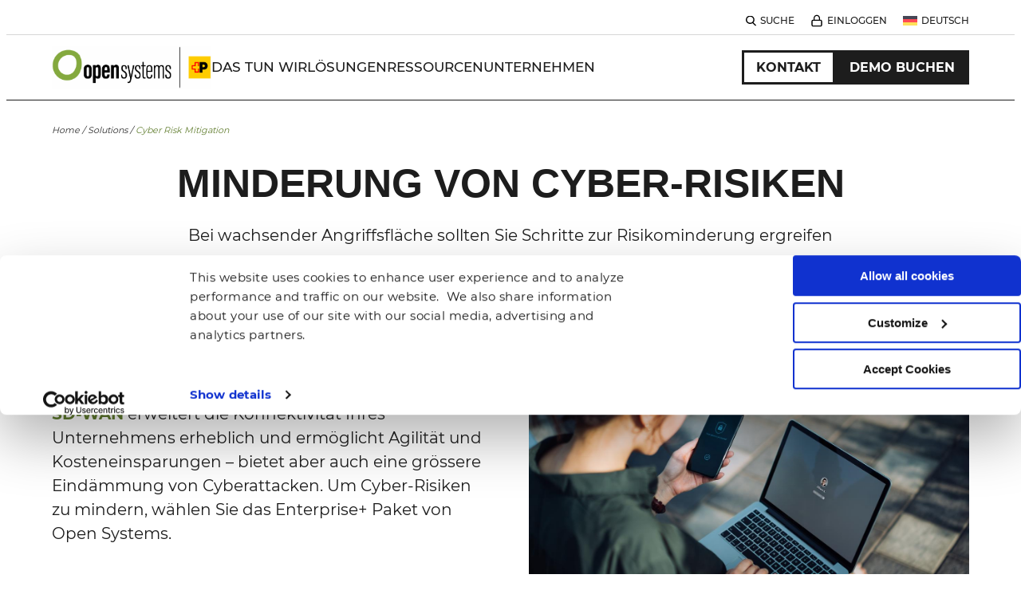

--- FILE ---
content_type: text/html; charset=UTF-8
request_url: https://www.open-systems.com/de/solutions/cyber-risk-mitigation/
body_size: 7979
content:

<!doctype html>
<html lang="de">
<head>
  <meta charset="utf-8">
  <meta http-equiv="X-UA-Compatible" content="IE=edge">
  <meta name="viewport" content="width=device-width, initial-scale=1">
  <script src="//go.open-systems.com/js/forms2/js/forms2.min.js"></script>

    <meta name="google-site-verification" content="bcTpagQ7VAW7X6Fvq_dfZv0NvfMNH53uwXACsRKFiJQ" />

  <link rel="shortcut icon" href="https://www.open-systems.com/wp-content/themes/opensystems/build/images/favicon.png">

  <link rel="preconnect" href="https://fonts.googleapis.com">
  <link rel="preconnect" href="https://fonts.gstatic.com" crossorigin>

  <meta name='robots' content='index, follow, max-image-preview:large, max-snippet:-1, max-video-preview:-1' />
	<style>img:is([sizes="auto" i], [sizes^="auto," i]) { contain-intrinsic-size: 3000px 1500px }</style>
	    <link rel="alternate" href="https://www.open-systems.com/de/solutions/cyber-risk-mitigation/" hreflang="x-default" />
    <link rel="alternate" href="https://www.open-systems.com/de/solutions/cyber-risk-mitigation/" hreflang="en" />
    <link rel="alternate" href="https://www.open-systems.com/de/de/solutions/cyber-risk-mitigation/" hreflang="de" />

	<!-- This site is optimized with the Yoast SEO Premium plugin v26.8 (Yoast SEO v26.7) - https://yoast.com/wordpress/plugins/seo/ -->
	<title>Cyber Risk Mitigation and Management | Open Systems</title>
	<meta name="description" content="Protect your enterprise against cyber security threats and risk. Open Systems offers advanced cyber risk assessment and management solutions." />
	<link rel="canonical" href="https://www.open-systems.com/de/solutions/cyber-risk-mitigation/" />
	<meta property="og:locale" content="de_DE" />
	<meta property="og:type" content="article" />
	<meta property="og:title" content="Cyber Risk Mitigation and Management | Open Systems" />
	<meta property="og:description" content="Protect your enterprise against cyber security threats and risk. Open Systems offers advanced cyber risk assessment and management solutions." />
	<meta property="og:url" content="https://www.open-systems.com/de/solutions/cyber-risk-mitigation/" />
	<meta property="og:site_name" content="Open Systems" />
	<meta property="article:publisher" content="https://www.facebook.com/opensystemsag" />
	<meta name="twitter:card" content="summary_large_image" />
	<meta name="twitter:site" content="@securesdwan" />
	<script type="application/ld+json" class="yoast-schema-graph">{"@context":"https://schema.org","@graph":[{"@type":"WebPage","@id":"https://www.open-systems.com/de/solutions/cyber-risk-mitigation/","url":"https://www.open-systems.com/de/solutions/cyber-risk-mitigation/","name":"Cyber Risk Mitigation and Management | Open Systems","isPartOf":{"@id":"https://www.open-systems.com/de/#website"},"datePublished":"2018-11-19T18:01:34+00:00","description":"Protect your enterprise against cyber security threats and risk. Open Systems offers advanced cyber risk assessment and management solutions.","breadcrumb":{"@id":"https://www.open-systems.com/de/solutions/cyber-risk-mitigation/#breadcrumb"},"inLanguage":"de","potentialAction":[{"@type":"ReadAction","target":["https://www.open-systems.com/de/solutions/cyber-risk-mitigation/"]}]},{"@type":"BreadcrumbList","@id":"https://www.open-systems.com/de/solutions/cyber-risk-mitigation/#breadcrumb","itemListElement":[{"@type":"ListItem","position":1,"name":"Home","item":"https://www.open-systems.com/de/"},{"@type":"ListItem","position":2,"name":"Solutions","item":"https://www.open-systems.com/de/solutions/"},{"@type":"ListItem","position":3,"name":"Cyber Risk Mitigation"}]},{"@type":"WebSite","@id":"https://www.open-systems.com/de/#website","url":"https://www.open-systems.com/de/","name":"Open Systems","description":"Secure Connectivity Made Simple","publisher":{"@id":"https://www.open-systems.com/de/#organization"},"potentialAction":[{"@type":"SearchAction","target":{"@type":"EntryPoint","urlTemplate":"https://www.open-systems.com/de/?s={search_term_string}"},"query-input":{"@type":"PropertyValueSpecification","valueRequired":true,"valueName":"search_term_string"}}],"inLanguage":"de"},{"@type":"Organization","@id":"https://www.open-systems.com/de/#organization","name":"Open Systems","url":"https://www.open-systems.com/de/","logo":{"@type":"ImageObject","inLanguage":"de","@id":"https://www.open-systems.com/de/#/schema/logo/image/","url":"https://www.open-systems.com/wp-content/uploads/2020/02/OS_Logo_Primary_BlackGreen.png","contentUrl":"https://www.open-systems.com/wp-content/uploads/2020/02/OS_Logo_Primary_BlackGreen.png","width":848,"height":656,"caption":"Open Systems"},"image":{"@id":"https://www.open-systems.com/de/#/schema/logo/image/"},"sameAs":["https://www.facebook.com/opensystemsag","https://x.com/securesdwan","https://www.linkedin.com/company/opensystems","https://www.youtube.com/channel/UCQ747zdWSoIm3fqmghqFcJQ"]}]}</script>
	<!-- / Yoast SEO Premium plugin. -->


<link rel='dns-prefetch' href='//www.gartner.com' />
<link rel="alternate" type="application/rss+xml" title="Open Systems &raquo; Feed" href="https://www.open-systems.com/de/feed/" />
<link rel='stylesheet' id='wp-block-library-css' href='https://www.open-systems.com/wp-includes/css/dist/block-library/style.min.css?ver=b62115a29d3d643a1505458bf5b7e0aa' type='text/css' media='all' />
<style id='classic-theme-styles-inline-css' type='text/css'>
/*! This file is auto-generated */
.wp-block-button__link{color:#fff;background-color:#32373c;border-radius:9999px;box-shadow:none;text-decoration:none;padding:calc(.667em + 2px) calc(1.333em + 2px);font-size:1.125em}.wp-block-file__button{background:#32373c;color:#fff;text-decoration:none}
</style>
<style id='global-styles-inline-css' type='text/css'>
:root{--wp--preset--aspect-ratio--square: 1;--wp--preset--aspect-ratio--4-3: 4/3;--wp--preset--aspect-ratio--3-4: 3/4;--wp--preset--aspect-ratio--3-2: 3/2;--wp--preset--aspect-ratio--2-3: 2/3;--wp--preset--aspect-ratio--16-9: 16/9;--wp--preset--aspect-ratio--9-16: 9/16;--wp--preset--color--black: #000000;--wp--preset--color--cyan-bluish-gray: #abb8c3;--wp--preset--color--white: #ffffff;--wp--preset--color--pale-pink: #f78da7;--wp--preset--color--vivid-red: #cf2e2e;--wp--preset--color--luminous-vivid-orange: #ff6900;--wp--preset--color--luminous-vivid-amber: #fcb900;--wp--preset--color--light-green-cyan: #7bdcb5;--wp--preset--color--vivid-green-cyan: #00d084;--wp--preset--color--pale-cyan-blue: #8ed1fc;--wp--preset--color--vivid-cyan-blue: #0693e3;--wp--preset--color--vivid-purple: #9b51e0;--wp--preset--gradient--vivid-cyan-blue-to-vivid-purple: linear-gradient(135deg,rgba(6,147,227,1) 0%,rgb(155,81,224) 100%);--wp--preset--gradient--light-green-cyan-to-vivid-green-cyan: linear-gradient(135deg,rgb(122,220,180) 0%,rgb(0,208,130) 100%);--wp--preset--gradient--luminous-vivid-amber-to-luminous-vivid-orange: linear-gradient(135deg,rgba(252,185,0,1) 0%,rgba(255,105,0,1) 100%);--wp--preset--gradient--luminous-vivid-orange-to-vivid-red: linear-gradient(135deg,rgba(255,105,0,1) 0%,rgb(207,46,46) 100%);--wp--preset--gradient--very-light-gray-to-cyan-bluish-gray: linear-gradient(135deg,rgb(238,238,238) 0%,rgb(169,184,195) 100%);--wp--preset--gradient--cool-to-warm-spectrum: linear-gradient(135deg,rgb(74,234,220) 0%,rgb(151,120,209) 20%,rgb(207,42,186) 40%,rgb(238,44,130) 60%,rgb(251,105,98) 80%,rgb(254,248,76) 100%);--wp--preset--gradient--blush-light-purple: linear-gradient(135deg,rgb(255,206,236) 0%,rgb(152,150,240) 100%);--wp--preset--gradient--blush-bordeaux: linear-gradient(135deg,rgb(254,205,165) 0%,rgb(254,45,45) 50%,rgb(107,0,62) 100%);--wp--preset--gradient--luminous-dusk: linear-gradient(135deg,rgb(255,203,112) 0%,rgb(199,81,192) 50%,rgb(65,88,208) 100%);--wp--preset--gradient--pale-ocean: linear-gradient(135deg,rgb(255,245,203) 0%,rgb(182,227,212) 50%,rgb(51,167,181) 100%);--wp--preset--gradient--electric-grass: linear-gradient(135deg,rgb(202,248,128) 0%,rgb(113,206,126) 100%);--wp--preset--gradient--midnight: linear-gradient(135deg,rgb(2,3,129) 0%,rgb(40,116,252) 100%);--wp--preset--font-size--small: 13px;--wp--preset--font-size--medium: 20px;--wp--preset--font-size--large: 36px;--wp--preset--font-size--x-large: 42px;--wp--preset--spacing--20: 0.44rem;--wp--preset--spacing--30: 0.67rem;--wp--preset--spacing--40: 1rem;--wp--preset--spacing--50: 1.5rem;--wp--preset--spacing--60: 2.25rem;--wp--preset--spacing--70: 3.38rem;--wp--preset--spacing--80: 5.06rem;--wp--preset--shadow--natural: 6px 6px 9px rgba(0, 0, 0, 0.2);--wp--preset--shadow--deep: 12px 12px 50px rgba(0, 0, 0, 0.4);--wp--preset--shadow--sharp: 6px 6px 0px rgba(0, 0, 0, 0.2);--wp--preset--shadow--outlined: 6px 6px 0px -3px rgba(255, 255, 255, 1), 6px 6px rgba(0, 0, 0, 1);--wp--preset--shadow--crisp: 6px 6px 0px rgba(0, 0, 0, 1);}:where(.is-layout-flex){gap: 0.5em;}:where(.is-layout-grid){gap: 0.5em;}body .is-layout-flex{display: flex;}.is-layout-flex{flex-wrap: wrap;align-items: center;}.is-layout-flex > :is(*, div){margin: 0;}body .is-layout-grid{display: grid;}.is-layout-grid > :is(*, div){margin: 0;}:where(.wp-block-columns.is-layout-flex){gap: 2em;}:where(.wp-block-columns.is-layout-grid){gap: 2em;}:where(.wp-block-post-template.is-layout-flex){gap: 1.25em;}:where(.wp-block-post-template.is-layout-grid){gap: 1.25em;}.has-black-color{color: var(--wp--preset--color--black) !important;}.has-cyan-bluish-gray-color{color: var(--wp--preset--color--cyan-bluish-gray) !important;}.has-white-color{color: var(--wp--preset--color--white) !important;}.has-pale-pink-color{color: var(--wp--preset--color--pale-pink) !important;}.has-vivid-red-color{color: var(--wp--preset--color--vivid-red) !important;}.has-luminous-vivid-orange-color{color: var(--wp--preset--color--luminous-vivid-orange) !important;}.has-luminous-vivid-amber-color{color: var(--wp--preset--color--luminous-vivid-amber) !important;}.has-light-green-cyan-color{color: var(--wp--preset--color--light-green-cyan) !important;}.has-vivid-green-cyan-color{color: var(--wp--preset--color--vivid-green-cyan) !important;}.has-pale-cyan-blue-color{color: var(--wp--preset--color--pale-cyan-blue) !important;}.has-vivid-cyan-blue-color{color: var(--wp--preset--color--vivid-cyan-blue) !important;}.has-vivid-purple-color{color: var(--wp--preset--color--vivid-purple) !important;}.has-black-background-color{background-color: var(--wp--preset--color--black) !important;}.has-cyan-bluish-gray-background-color{background-color: var(--wp--preset--color--cyan-bluish-gray) !important;}.has-white-background-color{background-color: var(--wp--preset--color--white) !important;}.has-pale-pink-background-color{background-color: var(--wp--preset--color--pale-pink) !important;}.has-vivid-red-background-color{background-color: var(--wp--preset--color--vivid-red) !important;}.has-luminous-vivid-orange-background-color{background-color: var(--wp--preset--color--luminous-vivid-orange) !important;}.has-luminous-vivid-amber-background-color{background-color: var(--wp--preset--color--luminous-vivid-amber) !important;}.has-light-green-cyan-background-color{background-color: var(--wp--preset--color--light-green-cyan) !important;}.has-vivid-green-cyan-background-color{background-color: var(--wp--preset--color--vivid-green-cyan) !important;}.has-pale-cyan-blue-background-color{background-color: var(--wp--preset--color--pale-cyan-blue) !important;}.has-vivid-cyan-blue-background-color{background-color: var(--wp--preset--color--vivid-cyan-blue) !important;}.has-vivid-purple-background-color{background-color: var(--wp--preset--color--vivid-purple) !important;}.has-black-border-color{border-color: var(--wp--preset--color--black) !important;}.has-cyan-bluish-gray-border-color{border-color: var(--wp--preset--color--cyan-bluish-gray) !important;}.has-white-border-color{border-color: var(--wp--preset--color--white) !important;}.has-pale-pink-border-color{border-color: var(--wp--preset--color--pale-pink) !important;}.has-vivid-red-border-color{border-color: var(--wp--preset--color--vivid-red) !important;}.has-luminous-vivid-orange-border-color{border-color: var(--wp--preset--color--luminous-vivid-orange) !important;}.has-luminous-vivid-amber-border-color{border-color: var(--wp--preset--color--luminous-vivid-amber) !important;}.has-light-green-cyan-border-color{border-color: var(--wp--preset--color--light-green-cyan) !important;}.has-vivid-green-cyan-border-color{border-color: var(--wp--preset--color--vivid-green-cyan) !important;}.has-pale-cyan-blue-border-color{border-color: var(--wp--preset--color--pale-cyan-blue) !important;}.has-vivid-cyan-blue-border-color{border-color: var(--wp--preset--color--vivid-cyan-blue) !important;}.has-vivid-purple-border-color{border-color: var(--wp--preset--color--vivid-purple) !important;}.has-vivid-cyan-blue-to-vivid-purple-gradient-background{background: var(--wp--preset--gradient--vivid-cyan-blue-to-vivid-purple) !important;}.has-light-green-cyan-to-vivid-green-cyan-gradient-background{background: var(--wp--preset--gradient--light-green-cyan-to-vivid-green-cyan) !important;}.has-luminous-vivid-amber-to-luminous-vivid-orange-gradient-background{background: var(--wp--preset--gradient--luminous-vivid-amber-to-luminous-vivid-orange) !important;}.has-luminous-vivid-orange-to-vivid-red-gradient-background{background: var(--wp--preset--gradient--luminous-vivid-orange-to-vivid-red) !important;}.has-very-light-gray-to-cyan-bluish-gray-gradient-background{background: var(--wp--preset--gradient--very-light-gray-to-cyan-bluish-gray) !important;}.has-cool-to-warm-spectrum-gradient-background{background: var(--wp--preset--gradient--cool-to-warm-spectrum) !important;}.has-blush-light-purple-gradient-background{background: var(--wp--preset--gradient--blush-light-purple) !important;}.has-blush-bordeaux-gradient-background{background: var(--wp--preset--gradient--blush-bordeaux) !important;}.has-luminous-dusk-gradient-background{background: var(--wp--preset--gradient--luminous-dusk) !important;}.has-pale-ocean-gradient-background{background: var(--wp--preset--gradient--pale-ocean) !important;}.has-electric-grass-gradient-background{background: var(--wp--preset--gradient--electric-grass) !important;}.has-midnight-gradient-background{background: var(--wp--preset--gradient--midnight) !important;}.has-small-font-size{font-size: var(--wp--preset--font-size--small) !important;}.has-medium-font-size{font-size: var(--wp--preset--font-size--medium) !important;}.has-large-font-size{font-size: var(--wp--preset--font-size--large) !important;}.has-x-large-font-size{font-size: var(--wp--preset--font-size--x-large) !important;}
:where(.wp-block-post-template.is-layout-flex){gap: 1.25em;}:where(.wp-block-post-template.is-layout-grid){gap: 1.25em;}
:where(.wp-block-columns.is-layout-flex){gap: 2em;}:where(.wp-block-columns.is-layout-grid){gap: 2em;}
:root :where(.wp-block-pullquote){font-size: 1.5em;line-height: 1.6;}
</style>
<link rel='stylesheet' id='opensystems-app-bundle-css' href='https://www.open-systems.com/wp-content/themes/opensystems/build/styles/app.bundle.css?ver=1768256362' type='text/css' media='all' />
<script async src="https://www.open-systems.com/wp-content/plugins/burst-pro/assets/js/timeme/timeme.min.js?ver=1769020475" id="burst-timeme-js"></script>
<script src="https://www.open-systems.com/wp-content/themes/opensystems/build/scripts/rddl.js?ver=1768256362" id="rddl-js"></script>
<script src="https://www.gartner.com/reviews/technology-providers/public/Widget/js/widget.js?ver=b62115a29d3d643a1505458bf5b7e0aa" id="gartner-js"></script>
<script src="https://www.open-systems.com/wp-content/themes/opensystems/build/scripts/manifest.js?ver=1768256362" id="opensystems-manifest-js" defer data-wp-strategy="defer"></script>
<script src="https://www.open-systems.com/wp-content/themes/opensystems/build/scripts/vendor.js?ver=1768256362" id="opensystems-vendor-js" defer data-wp-strategy="defer"></script>
<script async src="https://www.open-systems.com/wp-content/themes/opensystems/build/scripts/app.built.js?ver=1768256362" id="opensystems-app-bundle-js" defer data-wp-strategy="defer"></script>
<link rel="https://api.w.org/" href="https://www.open-systems.com/de/wp-json/" /><link rel="alternate" title="JSON" type="application/json" href="https://www.open-systems.com/de/wp-json/wp/v2/pages/14427" /><link rel="EditURI" type="application/rsd+xml" title="RSD" href="https://www.open-systems.com/xmlrpc.php?rsd" />
<link rel="alternate" title="oEmbed (JSON)" type="application/json+oembed" href="https://www.open-systems.com/de/wp-json/oembed/1.0/embed?url=https%3A%2F%2Fwww.open-systems.com%2Fde%2Fsolutions%2Fcyber-risk-mitigation%2F" />
<link rel="alternate" title="oEmbed (XML)" type="text/xml+oembed" href="https://www.open-systems.com/de/wp-json/oembed/1.0/embed?url=https%3A%2F%2Fwww.open-systems.com%2Fde%2Fsolutions%2Fcyber-risk-mitigation%2F&#038;format=xml" />
<meta name="generator" content="WPML ver:4.8.5 stt:1,3;" />
<script>function gtag(){
        window.dataLayer = window.dataLayer || [];
        dataLayer.push(arguments);}
        gtag('js', new Date());
        gtag('config', 'G-LKREMH3QDC');</script><script>var openSystemsJs = {"ajaxUrl": "https://www.open-systems.com/wp-admin/admin-ajax.php"}</script>
		<style type="text/css" id="wp-custom-css">
			.module-cta:before {
	background-image:none;
}
.promoted-content { display:none;
}
section.event-detail img {
	width:100% !important;}
strong{font-weight:bold;}
form#mktoForm_2791{border:1px solid #99c47c;padding:2em;width:460px !important;}
.mktoFormRow input, select, textarea{width:330px !important;}
.mktoFormRow {font-family: "Montserrat",-apple-system,BlinkMacSystemFont,"Segoe UI",Helvetica,Arial,sans-serif,"Apple Color Emoji","Segoe UI Emoji","Segoe UI Symbol" !important;}
#global-header > section.wrapper > div.global-header__bottom > ul > li:nth-child(1) > div > div:nth-child(3) > ul > li:nth-child(2) > a, #global-header > section.wrapper > div.global-header__bottom > ul > li:nth-child(1) > div > div:nth-child(3) > ul > li:nth-child(3) > a, #global-header > section.wrapper > div.global-header__bottom > ul > li:nth-child(1) > div > div:nth-child(3) > ul > li:nth-child(4) > a, #global-header > section.wrapper > div.global-header__bottom > ul > li:nth-child(1) > div > div:nth-child(3) > ul > li:nth-child(6) > a, #global-header > section.wrapper > div.global-header__bottom > ul > li:nth-child(1) > div > div:nth-child(3) > ul > li:nth-child(7) > a, #global-header > section.wrapper > div.global-header__bottom > ul > li:nth-child(1) > div > div:nth-child(3) > ul > li:nth-child(10) > a, #global-header > section.wrapper > div.global-header__bottom > ul > li:nth-child(1) > div > div:nth-child(3) > ul > li:nth-child(11) > a, #global-header > section.wrapper > div.global-header__bottom > ul > li:nth-child(1) > div > div:nth-child(3) > ul > li:nth-child(12) > a, #global-header > section.wrapper > div.global-header__bottom > ul > li:nth-child(1) > div > div:nth-child(4) > ul > li:nth-child(2) > a, #global-header > section.wrapper > div.global-header__bottom > ul > li:nth-child(1) > div > div:nth-child(4) > ul > li:nth-child(3) > a, #global-header > section.wrapper > div.global-header__bottom > ul > li:nth-child(1) > div > div:nth-child(4) > ul > li:nth-child(4) > a, #global-header > section.wrapper > div.global-header__bottom > ul > li:nth-child(1) > div > div:nth-child(4) > ul > li:nth-child(6) > a, #global-header > section.wrapper > div.global-header__bottom > ul > li:nth-child(1) > div > div:nth-child(4) > ul > li:nth-child(7) > a, #global-header > section.wrapper > div.global-header__bottom > ul > li:nth-child(1) > div > div:nth-child(4) > ul > li:nth-child(9) > a, #global-header > section.wrapper > div.global-header__bottom > ul > li:nth-child(1) > div > div:nth-child(4) > ul > li:nth-child(10) > a, #global-header > section.wrapper > div.global-header__bottom > ul > li:nth-child(1) > div > div:nth-child(4) > ul > li:nth-child(11) > a, #global-header > section.wrapper > div.global-header__bottom > ul > li:nth-child(1) > div > div:nth-child(4) > ul > li:nth-child(12) > a {margin-left:1em;}
#global-header > section.wrapper > div.global-header__bottom > ul > li:nth-child(1) > div > div:nth-child(3) > ul > li:nth-child(8) > a{margin-left: 3em;}
.hero>img{display:none;}
.hero{background-color:#fff;}
.article-detail__content h2 {font-size:2.8em !important;line-height:4.4rem !important;margin-top:2em;}
.article-detail__content h3 {font-family:"Montserrat",-apple-system,BlinkMacSystemFont,"Segoe UI",Helvetica,Arial,sans-serif,"Apple Color Emoji","Segoe UI Emoji","Segoe UI Symbol";font-size:2.2em !important;text-transform:capitalize;font-weight:600;}
.article-detail__content h4 {font-family:"Montserrat",-apple-system,BlinkMacSystemFont,"Segoe UI",Helvetica,Arial,sans-serif,"Apple Color Emoji","Segoe UI Emoji","Segoe UI Symbol";font-size:1.3em !important;font-weight:600;text-transform:capitalize;margin-bottom:.5em;}
section.event-detail {padding-left:6em;padding-right:6em;}
.wpml-ls-legacy-list-horizontal.wpml-ls-statics-footer {display:none;}
#global-footer > div > div.global-footer__top > nav > a > img:nth-child(2) {margin-top:1.5em;margin-left:-1em;}


.split-card__top h2, .split-card__top {text-align:center !important;}
.split-card__top h2 {font-size:3.8rem !important;}
div.stats-quotes-grid-content h2{font-size:3.8rem !important;}
    .split-list h2 {font-size:3.8rem !important;}
section.article-detail__header.has-featured-image img.attachment-full {display:none;}
section.article-detail__header.has-featured-image {background-color:#fff;}
article.article-detail{background-color:#fff;}
@media (min-width: 800px) {
.split-card__cards .card:not(.card--post) h3{font-size: clamp(1.2rem,1.88vw,2.8rem) !important;
	}
}
div.button-wrapper {margin-bottom:4em;}

@media (max-width: 799px) {
	div#slider-button a {margin-left:0 !important;}
}
@media (min-width: 1431px) {
	div.button-wrapper {margin-bottom:1em;}
	}
}		</style>
		

  
<!-- Google Consent Mode -->
<script data-cookieconsent="ignore">
    window.dataLayer = window.dataLayer || [];
    function gtag() {
        dataLayer.push(arguments)
    }
    gtag("consent", "default", {
        ad_personalization: "denied",
        ad_storage: "denied",
        ad_user_data: "denied",
        analytics_storage: "denied",
        functionality_storage: "denied",
        personalization_storage: "denied",
        security_storage: "granted",
        wait_for_update: 500
    });
    gtag("set", "ads_data_redaction", true);
    gtag("set", "url_passthrough", true);
</script>
<!-- End Google Consent Mode-->
<script data-cookieconsent="ignore">(function (w, d, s, l, i) {
        w[l] = w[l] || []; w[l].push({
            'gtm.start':
                new Date().getTime(), event: 'gtm.js'
        }); var f = d.getElementsByTagName(s)[0],
            j = d.createElement(s), dl = l != 'dataLayer' ? '&l=' + l : ''; j.async = true; j.src =
                'https://www.googletagmanager.com/gtm.js?id=' + i + dl; f.parentNode.insertBefore(j, f);
    })(window, document, 'script', 'dataLayer', 'GTM-WFKP749');
    // MUNCHKIN
    (function () {
        var didInit = false;
        function initMunchkin() {
            if (didInit === false) {
                didInit = true;
                Munchkin.init('514-ZBL-151');
            }
        }
        var s = document.createElement('script');
        s.type = 'text/javascript';
        s.async = true;
        s.src = '//munchkin.marketo.net/munchkin.js';
        s.onreadystatechange = function () {
            if (this.readyState == 'complete' || this.readyState == 'loaded') {
                initMunchkin();
            }
        };
        s.onload = initMunchkin;
        document.getElementsByTagName('head')[0].appendChild(s);
    })();</script>
<!-- Cookiebot CMP-->
<script id="Cookiebot" src="https://consent.cookiebot.com/uc.js" data-cbid="e6b18b96-a4a4-4a2d-8930-5302972c4d4e"
    data-blockingmode="auto" type="text/javascript"></script>
<!-- End Cookiebot CMP -->
</head>

  <body data-rsssl=1 class="wp-singular page-template-default page page-id-14427 page-child parent-pageid-14537 wp-theme-opensystems locale-de-de" data-burst_id="14427" data-burst_type="page">
        <noscript><iframe src="https://www.googletagmanager.com/ns.html?id=GTM-WFKP749" height="0" width="0" style="display:none;visibility:hidden"></iframe></noscript>

    <a class="hidden" tabindex="1" href="#content">Skip to content</a>
<a class="hidden" tabindex="2" href="#pagenav">Skip to page navigation</a>
<header id="global-header" class="global-header" data-module="GlobalHeader">
    <section class="global-header__banner announcement-banner">
        <a class="close"></a>
        <div class="banners">
                    </div>
    </section>
    <div class="global-header__utilnav">
        <section class="wrapper">
            <div class="global-header__utility">
                <nav role="navigation">
                    <ul>
                        <li class="search-container">
                            <div class="search-form-container">
                                <input type="text" class="st-default-search-input" placeholder="Search">
                                <span class="st-clear">&times;</span>
                            </div>
                        </li>
                                                    <li class=" search-toggle menu-item menu-item-type-custom menu-item-object-custom">
                                                                    <a href="#" class="search-toggle menu-item menu-item-type-custom menu-item-object-custom" target="">Suche</a>
                                                                                                </li>
                                                    <li class=" icon-login menu-item menu-item-type-custom menu-item-object-custom">
                                                                    <a href="https://control.open.ch/" class="icon-login menu-item menu-item-type-custom menu-item-object-custom" target="">Einloggen</a>
                                                                                                </li>
                                                    <li class="utilnav__item--has-children is-language-dropdown menu-item menu-item-type-custom menu-item-object-custom">
                                                                    <a data-language="de" href="https://www.open-systems.com/de/solutions/cyber-risk-mitigation/"  target="_self" >
                                        Deutsch
                                    </a>
                                    <div class="utilnav__item--level-2">
                                        <ul> 
                                                                                        <li>
                                                <a data-language="en" href="https://www.open-systems.com/solutions/cyber-risk-mitigation/" >
                                                    Englisch
                                                </a>
                                            </li>
                                                                                    </ul>
                                    </div>
                                                            </li>
                                            </ul>
                </nav>
            </div>
        </section>
    </div>
    <section class="wrapper">
        <div class="global-header__top">
            <a class="global-header__logo" tabindex="2" href="https://www.open-systems.com/de/">
                <img src="https://www.open-systems.com/wp-content/uploads/2026/01/Opensystems_Logo_RGB-575x151-1.png" width="575" height="151" class="" />
            </a>
            <div class="global-header__top__mobile">
                <div class="global-header__burger hamburger hamburger--spin">
                    <span class="hidden">Toggle Mobile Menu</span>
                    <div class="hamburger-box">
                        <div class="hamburger-inner"></div>
                    </div>
                </div>
            </div>
        </div>
        <div class="global-header__bottom">
            <ul class="flyouts">
        <li>
      <a class="parent-link">DAS TUN WIR</a>
      <div class="flyout">
        <a class="mobile-submenu-back">Back to Main Menu</a>
                <div class="flyout__column">
          <h4 class="submenu-toggle"><a href="/de/sase_experience">SASE Experience</a></h4>
          <ul>
                          <li><a href="/de/service-experience-delivery/" target="">Bereitstellung von Service-Erlebnissen</a></li>
                          <li><a href="/de/open-systems-promise/" target="">Service Experience Versprechen</a></li>
                          <li><a href="/de/sase/roi/" target="">Managed SASE ROI</a></li>
                          <li><a href="/de/sase/customer-portal/" target="">Kundenportal</a></li>
                      </ul>
        </div>
                <div class="flyout__column">
          <h4 class="submenu-toggle"><a href="/de/sase/network-services">NETZWERKDIENSTE</a></h4>
          <ul>
                          <li><a href="/de/sase/sdwan-as-a-service" target="">SD-WAN as a Service</a></li>
                          <li><a href="/de/sase/encryption-routing/" target="">Verschlüsselung und Routing</a></li>
                          <li><a href="/de/sase/bandwidth-control-path-selection/" target="">Bandwidth Control & Path Selection</a></li>
                          <li><a href="/de/sase/application-optimization/" target="">Application Optimization</a></li>
                          <li><a href="/de/sase/global-connectivity/" target="">Global Connectivity Services</a></li>
                          <li><a href="/de/sase/sd-wan-backbone/" target="">Backbone</a></li>
                          <li><a href="/de/sase/connectivity-service/" target="">Last-Mile (Konnektivität)</a></li>
                          <li><a href="/de/sase/line-operations-service/" target="">Line Operations Service</a></li>
                          <li><a href="/de/technology-stack-management/#" target="">Weitere Netzwerkdienste</a></li>
                          <li><a href="/de/sase/sdwan-firewall/" target="">Firewall</a></li>
                          <li><a href="/de/sase/mobile-entry-point-2/" target="">Mobile Entry Point</a></li>
                          <li><a href="/de/sase/partner-connect/" target="">Partner Connect</a></li>
                      </ul>
        </div>
                <div class="flyout__column">
          <h4 class="submenu-toggle"><a href="/de/sase/sse-as-a-service/">Sicherheitsdienste</a></h4>
          <ul>
                          <li><a href="https://www.open-systems.com/de/sase/sse-as-a-service/" target="">SSE as a Service</a></li>
                          <li><a href="/de/sase/secure-web-gateway/" target="">Secure Web Gateway</a></li>
                          <li><a href="/de/sase/ztna/" target="">ZTNA</a></li>
                          <li><a href="/de/sase/casb/" target="">CASB</a></li>
                          <li><a href="https://www.open-systems.com/de/email-security/" target="">Email Security</a></li>
                          <li><a href="https://www.open-systems.com/de/email-security-service/standard-email-security/" target="">Standard Email Security</a></li>
                          <li><a href="https://www.open-systems.com/de/email-security-service/advanced/" target="">Advanced Email Security</a></li>
                          <li><a href="#" target="">Andere Sicherheitsdienste</a></li>
                          <li><a href="/de/sase/ndr/" target="">Network Detection and Response</a></li>
                          <li><a href="https://www.open-systems.com/de/sase/sdwan-firewall/" target="">Firewall</a></li>
                          <li><a href="/de/sase/advanced-threat-protection/" target="">Advanced Threat Protection</a></li>
                          <li><a href="/de/sase/cloud-sandbox/" target="">Cloud Sandbox</a></li>
                      </ul>
        </div>
              </div>
    </li>
      <li>
      <a class="parent-link">Lösungen</a>
      <div class="flyout">
        <a class="mobile-submenu-back">Back to Main Menu</a>
                <div class="flyout__column">
          <h4 class="submenu-toggle">BRANCHEN</h4>
          <ul>
                          <li><a href="/de/solutions/manufacturing/" target="">Produktionsgewerbe</a></li>
                          <li><a href="/de/solutions/chemicals/" target="">Chemiebranche</a></li>
                          <li><a href="/de/solutions/financialservices/" target="">Finanzdienstleister</a></li>
                          <li><a href="/de/solutions/insurance/" target="">Versicherungen</a></li>
                          <li><a href="/de/solutions/higher-education/" target="">Hochschulwesen</a></li>
                          <li><a href="/de/solutions/non-government-organization/" target="">Nichtregierungsorganisationen</a></li>
                      </ul>
        </div>
                <div class="flyout__column">
          <h4 class="submenu-toggle">ANWENDUNGSFALL</h4>
          <ul>
                          <li><a href="/de/solutions/switch-managed/" target="">Wechseln Sie Ihr verwaltetes SD-WAN</a></li>
                          <li><a href="/de/solutions/switch-from-diy/" target="">Migrieren Sie weg von DIY SD-WAN</a></li>
                          <li><a href="/de/solutions/switch-mpls/" target="">Ersetzen von MPLS durch SASE</a></li>
                          <li><a href="/de/solutions/connect-china/" target="">China-Konnektivität</a></li>
                      </ul>
        </div>
              </div>
    </li>
      <li>
      <a class="parent-link">Ressourcen</a>
      <div class="flyout">
        <a class="mobile-submenu-back">Back to Main Menu</a>
                <div class="flyout__column">
          <h4 class="submenu-toggle">RESSOURCEN</h4>
          <ul>
                          <li><a href="/de/resources/" target="">Ressourcen-Center</a></li>
                          <li><a href="/de/analyst-reports/" target="">Analystenberichte</a></li>
                          <li><a href="/de/awards/" target="">Auszeichnungen</a></li>
                          <li><a href="/de/blog/" target="">Blog</a></li>
                          <li><a href="/de/company/customers/" target="">Kunden</a></li>
                          <li><a href="/de/events/" target="">Events</a></li>
                          <li><a href="/de/resources/?resource-type=video" target="">Videos</a></li>
                          <li><a href="https://www.open-systems.com/de/resources/?resource-type=webinar" target="_blank">Webinare</a></li>
                      </ul>
        </div>
              </div>
    </li>
      <li>
      <a class="parent-link">Unternehmen</a>
      <div class="flyout">
        <a class="mobile-submenu-back">Back to Main Menu</a>
                <div class="flyout__column">
          <h4 class="submenu-toggle">UNTERNEHMEN</h4>
          <ul>
                          <li><a href="/de/company/" target="">Über Open Systems</a></li>
                          <li><a href="/de/company/leadership/" target="">Geschäftsleitung</a></li>
                          <li><a href="/de/newscenter/" target="">News-Center</a></li>
                          <li><a href="/de/awards/" target="">Auszeichnungen</a></li>
                      </ul>
        </div>
                <div class="flyout__column">
          <h4 class="submenu-toggle">KARRIERE</h4>
          <ul>
                          <li><a href="/de/careers/" target="">Überblick</a></li>
                          <li><a href="/de/careers/diversity-and-inclusion/" target="">Vielfalt und Integration</a></li>
                          <li><a href="/de/careers/#openings" target="">Offene Stellen</a></li>
                      </ul>
        </div>
                <div class="flyout__column">
          <h4 class="submenu-toggle">PARTNER</h4>
          <ul>
                          <li><a href="/de/partners/" target="">Partnerprogramm</a></li>
                          <li><a href="https://go.open-systems.com/LP-PartnerDealReg.html" target="_blank">Lead-Registrierung</a></li>
                          <li><a href="https://go.open-systems.com/LP-JoinPartnerProgram.html" target="_blank">Partner werden</a></li>
                      </ul>
        </div>
              </div>
    </li>
  </ul>
            <div class="nav-buttons">
                <a href="https://go.open-systems.com/contact-us-de.html" class="button button--secondary" target="_blank">Kontakt</a><a href="https://go.open-systems.com/demo-request.html" class="button button--primary" target="_blank">Demo Buchen</a>
            </div>
            <div class="global-header__utility">
                <nav role="navigation">
                    <ul>
                        <li class="search-container">
                            <div class="search-form-container">
                                <input type="text" class="st-default-search-input" placeholder="Search">
                                    <span class="st-clear">&times;</span>
                                </div>
                            </li>
                                                        <li class=" search-toggle menu-item menu-item-type-custom menu-item-object-custom">
                                <a class="" href=""  target="_self" >
                                    Suche
                                </a>
                                                            </li>
                                                    <li class=" icon-login menu-item menu-item-type-custom menu-item-object-custom">
                                <a class="" href=""  target="_self" >
                                    Einloggen
                                </a>
                                                            </li>
                                                    <li class=" is-language-dropdown menu-item menu-item-type-custom menu-item-object-custom">
                                <a class="" href=""  target="_self" >
                                    Sprache
                                </a>
                                                            </li>
                                                </ul>
                    </nav>
                </div>
            </div>
        </section>
    </header>
    <section id="main-body" class="page-frame">
      
    <main>
                    <section class="hero hero--inner">
        <div class="wrapper">
                    <nav id="breadcrumbs" class="main-breadcrumbs"><span><span><a href="https://www.open-systems.com/de/">Home</a></span> / <span><a href="https://www.open-systems.com/de/solutions/">Solutions</a></span> / <span class="breadcrumb_last" aria-current="page">Cyber Risk Mitigation</span></span></nav>
                <div class="hero--inner__content">
                            <h1>MINDERUNG VON CYBER-RISIKEN</h1>
                                        <p>Bei wachsender Angriffsfläche sollten Sie Schritte zur Risikominderung ergreifen</p>
                                </div>
    </div>
</section>
                            <section class="image-text image-text--50-50 bg-white">
  <span id="" class="anchor-spacer"></span>
  <div class="wrapper">
        <div class="image-text__content">
      <div class="image-text__text">
                          <div><p><a href="https://www.open-systems.com/de/">SD-WAN</a> erweitert die Konnektivität Ihres Unternehmens erheblich und ermöglicht Agilität und Kosteneinsparungen – bietet aber auch eine grössere Eindämmung von Cyberattacken. Um Cyber-Risiken zu mindern, wählen Sie das Enterprise+ Paket von Open Systems.</p>
</div>
                      </div>
      <div class="image-text__image">
                  
          
          <img src="https://www.open-systems.com/wp-content/uploads/2021/05/cyber-risk-mitigation.jpg" width="1280" height="853" class="">

                                  </div>
    </div>
  </div>
</section>
                    <section class="callout-row bg-medium-grey">
    
  <span id="" class="anchor-spacer"></span>
  <div class="wrapper">
          <div class="component-header">
        <h3>OPEN SYSTEMS BEGRENZT IHRE ANFÄLLIGKEIT</h3>
          </div>
    <div class="callout-row--row">
              <div class="callouts__callout">
              <img src="https://www.open-systems.com/wp-content/uploads/2019/03/security-outline-64.svg" width="64" height="64" class="">
            <h5>Erleben Sie integrierten Schutz auf dem neuesten Stand der Technik</h5>
        <p data-mh="callout-decription" class="p-sm">Unsere Technologien zur Minderung von Cyberrisiken setzen einen globalen Schutzstandard</p>
    </div>
              <div class="callouts__callout">
              <img src="https://www.open-systems.com/wp-content/uploads/2019/03/NSM-outline-64.svg" width="64" height="64" class="">
            <h5>Profitieren Sie von robuster Network Detection & Response</h5>
        <p data-mh="callout-decription" class="p-sm">Edge-Gerätesensoren ermöglichen netzwerkweite Bedrohungserkennung.</p>
    </div>
              <div class="callouts__callout">
              <img src="https://www.open-systems.com/wp-content/uploads/2019/03/ai-outline-64.svg" width="64" height="64" class="">
            <h5>Nutzen Sie maschinelles Lernen für Erkenntnisse</h5>
        <p data-mh="callout-decription" class="p-sm">KI-gesteuerte Ereigniskorrelation verbessert das Security-Monitoring</p>
    </div>
              <div class="callouts__callout">
              <img src="https://www.open-systems.com/wp-content/uploads/2019/03/explore-user-outline-64.svg" width="64" height="64" class="">
            <h5>Verlassen Sie sich auf die Selektierung von Ereignissen durch Experten</h5>
        <p data-mh="callout-decription" class="p-sm">Unsere L3-Ingenieure leiten nur relevante Cyber-Risikowarnungen an Sie weiter.</p>
    </div>
          </div>
      </div>
</section>
                    <section class="image-text image-text--50-50 bg-white">
  <span id="" class="anchor-spacer"></span>
  <div class="wrapper">
        <div class="image-text__content">
      <div class="image-text__text">
                  <h3>OPEN SYSTEMS SD-WAN BIETET MODERNSTEN SCHUTZ UND MONITORING</h3>
                          <div><p>Unser Secure SD-WAN bietet eine Firewall der nächsten Generation, Secure Web Gateway und einen DNS-Filter für einen robusten Schutz an Ihrem Netzwerk-Perimeter. Anschliessend fügen wir die globale <a href="https://www.open-systems.com/de/services/soc/network-security-monitoring">Network Detection and Response</a> aller sensorfähigen Edge-Geräte in Ihrem Netzwerk hinzu, um Bedrohungen, die Ihr Perimeter umgangen haben, genau zu erkennen. Zusammen erzeugen diese Technologien umfassende Daten zu Cyber-Bedrohungen, um eine mehrschichtige Minderung von Cyber-Risiken Ihrer Umgebung in Echtzeit zu liefern.</p>
</div>
                        
          <div class="button-wrapper">          
                          <a class="button button--primary" href="/services/sd-wan/security-functions" target="_self">ERFAHREN SIE MEHR ÜBER SECURITY-FUNKTIONEN</a>
                      </div>
              </div>
      <div class="image-text__image">
                  
          
          <img src="https://www.open-systems.com/wp-content/uploads/2019/03/nsm-map2.png" width="2548" height="1451" class="">

                                  </div>
    </div>
  </div>
</section>
                    <section class="image-text image-text--50-50 bg-medium-grey">
  <span id="" class="anchor-spacer"></span>
  <div class="wrapper">
        <div class="image-text__content">
      <div class="image-text__text">
                  <h3>DURCH UNSER FACHWISSEN KÖNNEN SIE ECHTE SIGNALE VOM GRUNDRAUSCHEN UNTERSCHEIDEN</h3>
                          <div><p>Die genaue Bewertung von Cybersicherheits-Ereignisdaten und-Warnungen in einem dynamischen, globalen SD-WAN ist eine komplizierte, sich ständig ändernde Aufgabe. Nur wenige Unternehmen besitzen intern die Erfahrung, um dies gut zu bewältigen. <a href="https://www.open-systems.com/de/wp-content/uploads/2019/03/open-sytems-security-agility-managed-Secure-SD-WAN.pdf">Secure SD-WAN</a> von Open Systems beseitigt diese Herausforderung mit L3-Technikern, die an Ihrem Perimeter und in Ihrem Netzwerk kontinuierlich Cyberrisiko-Daten überwachen und bewerten. Und Sie nur darauf aufmerksam machen, wenn es notwendig ist. Wir machen es Ihnen leicht, sich auf das zu konzentrieren, was wichtig ist – Ihr Geschäft voranzubringen.</p>
</div>
                        
          <div class="button-wrapper">          
                          <a class="button button--primary" href="/why-open-systems" target="_self">WAS SPRICHT FÜR OPEN SYSTEMS?</a>
                      </div>
              </div>
      <div class="image-text__image">
                  
          
          <img src="https://www.open-systems.com/wp-content/uploads/2019/03/MC-engineer.jpg" width="1500" height="1046" class="">

                                  </div>
    </div>
  </div>
</section>
                	<section class="module-cta">
    <div class="wrapper">
        <div>
            <div>
                <h1>Lassen Sie die Komplexität<br /> <strong>hinter sich</strong></h1>
                                <p>Sie möchten auch von der Open Systems SASE Experience profitieren? Unsere Experten helfen Ihnen gern weiter.</p>
                                <a href="https://go.open-systems.com/contact-us" class="button button--secondary button--white" target="">Kontakt</a>
            </div>
            <div><img src="https://www.open-systems.com/wp-content/uploads/2024/04/Home-Page_IMG-6.jpg" width="1600" height="1067" class="" /></div>
        </div>
    </div>
</section>

    </main>

    </section>

    <section id="global-footer" class="global-footer">
    <div class="wrapper">
        <div class="global-footer__top">
            <nav role="navigation">
                <a class="global-footer__logo" tabindex="2" href="/">
                    <img src="https://www.open-systems.com/wp-content/uploads/2025/02/IMG_6490.jpg" width="566" height="223" class="" />
                                        <img src="https://www.open-systems.com/wp-content/uploads/2025/02/Cybersecurity_RGB_Farbig_Schwarz_DE-1.svg" width="1" height="1" class="" />
                                    </a>
            </nav>
        </div>
        <div class="global-footer__middle">
                        
            <div class="global-footer__contact-point">
                <p><strong>ENTDECKEN</strong><br />
<a href = "/de/sase/what-is-sase/">Was ist SASE??</a><br />
<a href = "/de/resources/">Ressourcen</a><br />
<a href = "/de/blog/">Blog</a></p>

            </div>
                        
            <div class="global-footer__contact-point">
                <p><strong>SERVICES & LÖSUNGEN</strong><br />
<a href = "/de/sase_experience">SASE Experience</a><br />
<a href = "/de/sase/sse-as-a-service">SSE as a Service</a><br />
<a href = "/de/sase/sdwan-as-a-service">SD-WAN as a Service</a><br />
<a href = "/de/sase/roi/">SASE Experience ROI</a><br />
<a href = "/de/sase/customer-portal/">Kundenportal</a></p>

            </div>
                        
            <div class="global-footer__contact-point">
                <p><strong>UNTERNEHMEN</strong><br />
<a href = "/de/company/">Über Open Systems</a><br />
<a href = "/de/company/customers/">Kundenstorys</a><br />
<a href = "/de/careers/">Karriere</a><br />
<a href = "https://go.open-systems.com/contact-us">Kontakt</a><br />
<a href = "https://open-systems.trustshare.com/home" target="_new">Vertrauenszentrum</a></p>

            </div>
                        
            <div class="global-footer__contact-point">
                <p><strong>KONTAKT</strong><br />
<a href="tel:+18007242407">1-800-724-2407 (Support für Kunden in den USA)</a><br />
<a href="tel:+41581001010">+41 58 100 10 10 (Niederlassung in Europa)</a><br />
<a href="tel:+80000724000">+800 00 724 000 (Support für Kunden in Europa)</a><br />
<a href = "mailto: support@open-systems.com">support@open-systems.com</a></p>

            </div>
                    </div>
                <div class="global-footer__bottom">
            <div class="global-footer__copyright">
                <p>
                    Copyright © 2026 Open Systems
                                                            <a href="/de/privacy-policy/" target="">Privacy Policy</a>
                                        <a href="/de/privacy-statement/" target="">Privacy Statement</a>
                                        <a href="/de/terms-of-use/" target="">Terms of Use</a>
                                        <a href="/de/cookie-declaration/" target="">Cookie Declaration</a>
                                                        </p>
            </div>
                                    <div class="global-footer__social">
                                <a href="https://www.linkedin.com/company/opensystems/" target="_blank"><span class="icon-linkedin"></span></a>
                                <a href="https://twitter.com/RealOpenSystems" target="_blank"><span class="icon-twitter"></span></a>
                                <a href="https://www.facebook.com/opensystemsag/" target="_blank"><span class="icon-facebook"></span></a>
                                <a href="https://www.youtube.com/channel/UCQ747zdWSoIm3fqmghqFcJQ/videos" target="_blank"><span class="icon-youtube"></span></a>
                                <a href="https://instagram.com/opensystems" target="_blank"><span class="icon-instagram"></span></a>
                            </div>
                    </div>
    </div>
</section>
    <script type="speculationrules">
{"prefetch":[{"source":"document","where":{"and":[{"href_matches":"\/de\/*"},{"not":{"href_matches":["\/wp-*.php","\/wp-admin\/*","\/wp-content\/uploads\/*","\/wp-content\/*","\/wp-content\/plugins\/*","\/wp-content\/themes\/opensystems\/*","\/de\/*\\?(.+)"]}},{"not":{"selector_matches":"a[rel~=\"nofollow\"]"}},{"not":{"selector_matches":".no-prefetch, .no-prefetch a"}}]},"eagerness":"conservative"}]}
</script>
<script defer src="https://www.open-systems.com/wp-content/uploads/burst/js/burst.min.js?ver=1769020564" id="burst-js"></script>

    
    
<script>
  ;( async() => {
    while ( ! window.hasOwnProperty('gtag') )
      await new Promise(resolve => setTimeout(resolve, 500))

    window.gtag('get', 'G-0E79CWY915', 'client_id', ( client_id ) => {
      window.rddl.init( client_id, {
        
      } )

      /**
       * Header
       * 
       */
      window.rddl.click('#global-header a', {
        event:         'topNav',
        linkText:      'link.text',
        linkURL:       'link.url',
        linkLocation:  'page.url',
      }, [ 'a.icon-login', 'a.button.button--primary' ] )

      /**
       * Login link
       * 
       */
      window.rddl.click('#global-header a.icon-login', {
        'event': 'login'
      })

      /**
       * CTA button clicks
       * 
       */
      window.rddl.click('#global-header a.button.button--primary', {
        event:        'ctaButton',
        linkText:     'link.text',
        linkURL:      'link.url',
        linkLocation: 'header'
      })

      window.rddl.click('#main-body a.button.button--primary', {
        event:        'ctaButton',
        linkText:     'link.text',
        linkURL:      'link.url',
        linkLocation: 'body'
      })

      window.rddl.click('#global-footer a.button.button--primary', {
        event:        'ctaButton',
        linkText:     'link.text',
        linkURL:      'link.url',
        linkLocation: 'footer'
      })

      /**
       * Social links
       * 
       * @see blog sidebar (https://www.open-systems.com/blog/great-place-to-work/)
       */
      window.rddl.click('#main-body a.social-link', {
        event:          'socialShare',
        socialPlatform: 'link.data.title',
      })

      /**
       * Sticky nav clicks
       * 
       * @see https://www.open-systems.com/sase/sd-wan
       */
      window.rddl.click('#main-body a.sticky-nav-link', {
        event:        'secondaryNav',
        linkText:     'link.text',
        linkURL:      'link.url',
        linkLocation: 'page.url',
      })
    })
  })()
</script>    <!-- Swiftype -->
<script type="text/javascript">(function(w,d,t,u,n,s,e){w['SwiftypeObject']=n;w[n]=w[n]||function(){
  (w[n].q=w[n].q||[]).push(arguments);};s=d.createElement(t);
  e=d.getElementsByTagName(t)[0];s.async=1;s.src=u;e.parentNode.insertBefore(s,e);
  })(window,document,'script','//s.swiftypecdn.com/install/v2/st.js','_st');
  
  _st('install','qJpbmS1rfcR34ZjUA6MX','2.0.0');</script>
<!-- End Swiftype -->

<!-- Adserver scripts -->
<script src="https://js.adsrvr.org/up_loader.1.1.0.js" type="text/javascript"></script>
<script type="text/javascript">ttd_dom_ready( function() {
        if (typeof TTDUniversalPixelApi === 'function') {
            var universalPixelApi = new TTDUniversalPixelApi();
            universalPixelApi.init("bp24scr", ["ieftpbs"], "https://insight.adsrvr.org/track/up");
        }
    });</script>
<!-- End Adserver scripts -->
  </body>
</html>


--- FILE ---
content_type: text/css; charset=UTF-8
request_url: https://www.open-systems.com/wp-content/themes/opensystems/build/styles/app.bundle.css?ver=1768256362
body_size: 30043
content:
*,:after,:before{background-repeat:no-repeat;-webkit-box-sizing:border-box;box-sizing:border-box}:after,:before{text-decoration:inherit;vertical-align:inherit}:where(:root){-webkit-tap-highlight-color:transparent;-webkit-text-size-adjust:100%;cursor:default;line-height:1.5;overflow-wrap:break-word;-moz-tab-size:4;-o-tab-size:4;tab-size:4}:where(body){margin:0}:where(h1){font-size:2em;margin:.67em 0}:where(dl,ol,ul) :where(dl,ol,ul){margin:0}:where(hr){color:inherit;height:0}:where(nav) :where(ol,ul){list-style-type:none;padding:0}:where(nav li):before{content:"\200B";float:left}:where(pre){font-family:monospace,monospace;font-size:1em;overflow:auto}:where(abbr[title]){text-decoration:underline;-webkit-text-decoration:underline dotted;text-decoration:underline dotted}:where(b,strong){font-weight:bolder}:where(code,kbd,samp){font-family:monospace,monospace;font-size:1em}:where(small){font-size:80%}:where(audio,canvas,iframe,img,svg,video){vertical-align:middle}:where(iframe){border-style:none}:where(svg:not([fill])){fill:currentColor}:where(table){border-collapse:collapse;border-color:inherit;text-indent:0}:where(button,input,select){margin:0}:where(button,[type=button i],[type=reset i],[type=submit i]){-webkit-appearance:button}:where(fieldset){border:1px solid #a0a0a0}:where(progress){vertical-align:baseline}:where(textarea){margin:0;resize:vertical}:where([type=search i]){-webkit-appearance:textfield;outline-offset:-2px}::-webkit-inner-spin-button,::-webkit-outer-spin-button{height:auto}::-webkit-input-placeholder{color:inherit;opacity:.54}::-webkit-search-decoration{-webkit-appearance:none}::-webkit-file-upload-button{-webkit-appearance:button;font:inherit}:where(dialog){background-color:#fff;border:solid;color:#000;height:-moz-fit-content;height:-webkit-fit-content;height:fit-content;left:0;margin:auto;padding:1em;position:absolute;right:0;width:-moz-fit-content;width:-webkit-fit-content;width:fit-content}:where(dialog:not([open])){display:none}:where(details>summary:first-of-type){display:list-item}:where([aria-busy=true i]){cursor:progress}:where([aria-controls]){cursor:pointer}:where([aria-disabled=true i],[disabled]){cursor:not-allowed}:where([aria-hidden=false i][hidden]){display:initial}:where([aria-hidden=false i][hidden]:not(:focus)){clip:rect(0,0,0,0);position:absolute}
.swiper-container{list-style:none;margin-left:auto;margin-right:auto;overflow:hidden;padding:0;position:relative;z-index:1}.swiper-container-no-flexbox .swiper-slide{float:left}.swiper-container-vertical>.swiper-wrapper{-webkit-box-orient:vertical;-webkit-box-direction:normal;-webkit-flex-direction:column;-ms-flex-direction:column;flex-direction:column}.swiper-wrapper{-webkit-box-sizing:content-box;box-sizing:content-box;display:-webkit-box;display:-webkit-flex;display:-ms-flexbox;display:flex;height:100%;position:relative;-webkit-transition-property:-webkit-transform;transition-property:-webkit-transform;transition-property:transform;transition-property:transform,-webkit-transform;width:100%;z-index:1}.swiper-container-android .swiper-slide,.swiper-wrapper{-webkit-transform:translateZ(0);transform:translateZ(0)}.swiper-container-multirow>.swiper-wrapper{-webkit-flex-wrap:wrap;-ms-flex-wrap:wrap;flex-wrap:wrap}.swiper-container-free-mode>.swiper-wrapper{margin:0 auto;-webkit-transition-timing-function:ease-out;transition-timing-function:ease-out}.swiper-slide{-ms-flex-negative:0;-webkit-flex-shrink:0;flex-shrink:0;height:100%;position:relative;-webkit-transition-property:-webkit-transform;transition-property:-webkit-transform;transition-property:transform;transition-property:transform,-webkit-transform;width:100%}.swiper-slide-invisible-blank{visibility:hidden}.swiper-container-autoheight,.swiper-container-autoheight .swiper-slide{height:auto}.swiper-container-autoheight .swiper-wrapper{-webkit-box-align:start;-ms-flex-align:start;-webkit-align-items:flex-start;align-items:flex-start;-webkit-transition-property:height,-webkit-transform;transition-property:height,-webkit-transform;transition-property:transform,height;transition-property:transform,height,-webkit-transform}.swiper-container-3d{-webkit-perspective:1200px;perspective:1200px}.swiper-container-3d .swiper-cube-shadow,.swiper-container-3d .swiper-slide,.swiper-container-3d .swiper-slide-shadow-bottom,.swiper-container-3d .swiper-slide-shadow-left,.swiper-container-3d .swiper-slide-shadow-right,.swiper-container-3d .swiper-slide-shadow-top,.swiper-container-3d .swiper-wrapper{-webkit-transform-style:preserve-3d;transform-style:preserve-3d}.swiper-container-3d .swiper-slide-shadow-bottom,.swiper-container-3d .swiper-slide-shadow-left,.swiper-container-3d .swiper-slide-shadow-right,.swiper-container-3d .swiper-slide-shadow-top{height:100%;left:0;pointer-events:none;position:absolute;top:0;width:100%;z-index:10}.swiper-container-3d .swiper-slide-shadow-left{background-image:-webkit-linear-gradient(right,rgba(0,0,0,.5),rgba(0,0,0,0));background-image:-webkit-gradient(linear,right top,left top,from(rgba(0,0,0,.5)),to(rgba(0,0,0,0)));background-image:linear-gradient(270deg,rgba(0,0,0,.5),rgba(0,0,0,0))}.swiper-container-3d .swiper-slide-shadow-right{background-image:-webkit-linear-gradient(left,rgba(0,0,0,.5),rgba(0,0,0,0));background-image:-webkit-gradient(linear,left top,right top,from(rgba(0,0,0,.5)),to(rgba(0,0,0,0)));background-image:linear-gradient(90deg,rgba(0,0,0,.5),rgba(0,0,0,0))}.swiper-container-3d .swiper-slide-shadow-top{background-image:-webkit-linear-gradient(bottom,rgba(0,0,0,.5),rgba(0,0,0,0));background-image:-webkit-gradient(linear,left bottom,left top,from(rgba(0,0,0,.5)),to(rgba(0,0,0,0)));background-image:linear-gradient(0deg,rgba(0,0,0,.5),rgba(0,0,0,0))}.swiper-container-3d .swiper-slide-shadow-bottom{background-image:-webkit-linear-gradient(top,rgba(0,0,0,.5),rgba(0,0,0,0));background-image:-webkit-gradient(linear,left top,left bottom,from(rgba(0,0,0,.5)),to(rgba(0,0,0,0)));background-image:linear-gradient(180deg,rgba(0,0,0,.5),rgba(0,0,0,0))}.swiper-container-wp8-horizontal,.swiper-container-wp8-horizontal>.swiper-wrapper{-ms-touch-action:pan-y;touch-action:pan-y}.swiper-container-wp8-vertical,.swiper-container-wp8-vertical>.swiper-wrapper{-ms-touch-action:pan-x;touch-action:pan-x}.swiper-button-next,.swiper-button-prev{background-position:50%;background-repeat:no-repeat;background-size:27px 44px;cursor:pointer;height:44px;margin-top:-22px;position:absolute;top:50%;width:27px;z-index:10}.swiper-button-next.swiper-button-disabled,.swiper-button-prev.swiper-button-disabled{cursor:auto;opacity:.35;pointer-events:none}.swiper-button-prev,.swiper-container-rtl .swiper-button-next{background-image:url("data:image/svg+xml;charset=utf-8,%3Csvg xmlns='http://www.w3.org/2000/svg' viewBox='0 0 27 44'%3E%3Cpath d='M0 22 22 0l2.1 2.1L4.2 22l19.9 19.9L22 44 0 22z' fill='%23007aff'/%3E%3C/svg%3E");left:10px;right:auto}.swiper-button-next,.swiper-container-rtl .swiper-button-prev{background-image:url("data:image/svg+xml;charset=utf-8,%3Csvg xmlns='http://www.w3.org/2000/svg' viewBox='0 0 27 44'%3E%3Cpath d='M27 22 5 44l-2.1-2.1L22.8 22 2.9 2.1 5 0l22 22z' fill='%23007aff'/%3E%3C/svg%3E");left:auto;right:10px}.swiper-button-prev.swiper-button-white,.swiper-container-rtl .swiper-button-next.swiper-button-white{background-image:url("data:image/svg+xml;charset=utf-8,%3Csvg xmlns='http://www.w3.org/2000/svg' viewBox='0 0 27 44'%3E%3Cpath d='M0 22 22 0l2.1 2.1L4.2 22l19.9 19.9L22 44 0 22z' fill='%23fff'/%3E%3C/svg%3E")}.swiper-button-next.swiper-button-white,.swiper-container-rtl .swiper-button-prev.swiper-button-white{background-image:url("data:image/svg+xml;charset=utf-8,%3Csvg xmlns='http://www.w3.org/2000/svg' viewBox='0 0 27 44'%3E%3Cpath d='M27 22 5 44l-2.1-2.1L22.8 22 2.9 2.1 5 0l22 22z' fill='%23fff'/%3E%3C/svg%3E")}.swiper-button-prev.swiper-button-black,.swiper-container-rtl .swiper-button-next.swiper-button-black{background-image:url("data:image/svg+xml;charset=utf-8,%3Csvg xmlns='http://www.w3.org/2000/svg' viewBox='0 0 27 44'%3E%3Cpath d='M0 22 22 0l2.1 2.1L4.2 22l19.9 19.9L22 44 0 22z'/%3E%3C/svg%3E")}.swiper-button-next.swiper-button-black,.swiper-container-rtl .swiper-button-prev.swiper-button-black{background-image:url("data:image/svg+xml;charset=utf-8,%3Csvg xmlns='http://www.w3.org/2000/svg' viewBox='0 0 27 44'%3E%3Cpath d='M27 22 5 44l-2.1-2.1L22.8 22 2.9 2.1 5 0l22 22z'/%3E%3C/svg%3E")}.swiper-button-lock{display:none}.swiper-pagination{position:absolute;text-align:center;-webkit-transform:translateZ(0);transform:translateZ(0);-webkit-transition:opacity .3s;transition:opacity .3s;z-index:10}.swiper-pagination.swiper-pagination-hidden{opacity:0}.swiper-container-horizontal>.swiper-pagination-bullets,.swiper-pagination-custom,.swiper-pagination-fraction{bottom:10px;left:0;width:100%}.swiper-pagination-bullets-dynamic{font-size:0;overflow:hidden}.swiper-pagination-bullets-dynamic .swiper-pagination-bullet{position:relative;-webkit-transform:scale(.33);-ms-transform:scale(.33);transform:scale(.33)}.swiper-pagination-bullets-dynamic .swiper-pagination-bullet-active,.swiper-pagination-bullets-dynamic .swiper-pagination-bullet-active-main{-webkit-transform:scale(1);-ms-transform:scale(1);transform:scale(1)}.swiper-pagination-bullets-dynamic .swiper-pagination-bullet-active-prev{-webkit-transform:scale(.66);-ms-transform:scale(.66);transform:scale(.66)}.swiper-pagination-bullets-dynamic .swiper-pagination-bullet-active-prev-prev{-webkit-transform:scale(.33);-ms-transform:scale(.33);transform:scale(.33)}.swiper-pagination-bullets-dynamic .swiper-pagination-bullet-active-next{-webkit-transform:scale(.66);-ms-transform:scale(.66);transform:scale(.66)}.swiper-pagination-bullets-dynamic .swiper-pagination-bullet-active-next-next{-webkit-transform:scale(.33);-ms-transform:scale(.33);transform:scale(.33)}.swiper-pagination-bullet{background:#000;border-radius:100%;display:inline-block;height:8px;opacity:.2;width:8px}button.swiper-pagination-bullet{-webkit-appearance:none;-moz-appearance:none;appearance:none;border:none;-webkit-box-shadow:none;box-shadow:none;margin:0;padding:0}.swiper-pagination-clickable .swiper-pagination-bullet{cursor:pointer}.swiper-pagination-bullet-active{background:#007aff;opacity:1}.swiper-container-vertical>.swiper-pagination-bullets{right:10px;top:50%;-webkit-transform:translate3d(0,-50%,0);transform:translate3d(0,-50%,0)}.swiper-container-vertical>.swiper-pagination-bullets .swiper-pagination-bullet{display:block;margin:6px 0}.swiper-container-vertical>.swiper-pagination-bullets.swiper-pagination-bullets-dynamic{top:50%;-webkit-transform:translateY(-50%);-ms-transform:translateY(-50%);transform:translateY(-50%);width:8px}.swiper-container-vertical>.swiper-pagination-bullets.swiper-pagination-bullets-dynamic .swiper-pagination-bullet{display:inline-block;-webkit-transition:top .2s,-webkit-transform .2s;transition:top .2s,-webkit-transform .2s;-webkit-transition:transform .2s,top .2s;transition:transform .2s,top .2s;-webkit-transition:transform .2s,top .2s,-webkit-transform .2s;transition:transform .2s,top .2s,-webkit-transform .2s}.swiper-container-horizontal>.swiper-pagination-bullets .swiper-pagination-bullet{margin:0 4px}.swiper-container-horizontal>.swiper-pagination-bullets.swiper-pagination-bullets-dynamic{left:50%;-webkit-transform:translateX(-50%);-ms-transform:translateX(-50%);transform:translateX(-50%);white-space:nowrap}.swiper-container-horizontal>.swiper-pagination-bullets.swiper-pagination-bullets-dynamic .swiper-pagination-bullet{-webkit-transition:left .2s,-webkit-transform .2s;transition:left .2s,-webkit-transform .2s;-webkit-transition:transform .2s,left .2s;transition:transform .2s,left .2s;-webkit-transition:transform .2s,left .2s,-webkit-transform .2s;transition:transform .2s,left .2s,-webkit-transform .2s}.swiper-container-horizontal.swiper-container-rtl>.swiper-pagination-bullets-dynamic .swiper-pagination-bullet{-webkit-transition:right .2s,-webkit-transform .2s;transition:right .2s,-webkit-transform .2s;-webkit-transition:transform .2s,right .2s;transition:transform .2s,right .2s;-webkit-transition:transform .2s,right .2s,-webkit-transform .2s;transition:transform .2s,right .2s,-webkit-transform .2s}.swiper-pagination-progressbar{background:rgba(0,0,0,.25);position:absolute}.swiper-pagination-progressbar .swiper-pagination-progressbar-fill{background:#007aff;height:100%;left:0;position:absolute;top:0;-webkit-transform:scale(0);-ms-transform:scale(0);transform:scale(0);-webkit-transform-origin:left top;-ms-transform-origin:left top;transform-origin:left top;width:100%}.swiper-container-rtl .swiper-pagination-progressbar .swiper-pagination-progressbar-fill{-webkit-transform-origin:right top;-ms-transform-origin:right top;transform-origin:right top}.swiper-container-horizontal>.swiper-pagination-progressbar,.swiper-container-vertical>.swiper-pagination-progressbar.swiper-pagination-progressbar-opposite{height:4px;left:0;top:0;width:100%}.swiper-container-horizontal>.swiper-pagination-progressbar.swiper-pagination-progressbar-opposite,.swiper-container-vertical>.swiper-pagination-progressbar{height:100%;left:0;top:0;width:4px}.swiper-pagination-white .swiper-pagination-bullet-active{background:#fff}.swiper-pagination-progressbar.swiper-pagination-white{background:hsla(0,0%,100%,.25)}.swiper-pagination-progressbar.swiper-pagination-white .swiper-pagination-progressbar-fill{background:#fff}.swiper-pagination-black .swiper-pagination-bullet-active{background:#000}.swiper-pagination-progressbar.swiper-pagination-black{background:rgba(0,0,0,.25)}.swiper-pagination-progressbar.swiper-pagination-black .swiper-pagination-progressbar-fill{background:#000}.swiper-pagination-lock{display:none}.swiper-scrollbar{background:rgba(0,0,0,.1);border-radius:10px;position:relative;-ms-touch-action:none}.swiper-container-horizontal>.swiper-scrollbar{bottom:3px;height:5px;left:1%;position:absolute;width:98%;z-index:50}.swiper-container-vertical>.swiper-scrollbar{height:98%;position:absolute;right:3px;top:1%;width:5px;z-index:50}.swiper-scrollbar-drag{background:rgba(0,0,0,.5);border-radius:10px;height:100%;left:0;position:relative;top:0;width:100%}.swiper-scrollbar-cursor-drag{cursor:move}.swiper-scrollbar-lock{display:none}.swiper-zoom-container{-webkit-box-pack:center;-ms-flex-pack:center;-webkit-box-align:center;-ms-flex-align:center;-webkit-align-items:center;align-items:center;display:-webkit-box;display:-webkit-flex;display:-ms-flexbox;display:flex;height:100%;-webkit-justify-content:center;justify-content:center;text-align:center;width:100%}.swiper-zoom-container>canvas,.swiper-zoom-container>img,.swiper-zoom-container>svg{max-height:100%;max-width:100%;-o-object-fit:contain;object-fit:contain}.swiper-slide-zoomed{cursor:move}.swiper-lazy-preloader{-webkit-animation:swiper-preloader-spin 1s steps(12) infinite;animation:swiper-preloader-spin 1s steps(12) infinite;height:42px;left:50%;margin-left:-21px;margin-top:-21px;position:absolute;top:50%;-webkit-transform-origin:50%;-ms-transform-origin:50%;transform-origin:50%;width:42px;z-index:10}.swiper-lazy-preloader:after{background-image:url("data:image/svg+xml;charset=utf-8,%3Csvg viewBox='0 0 120 120' xmlns='http://www.w3.org/2000/svg' xmlns:xlink='http://www.w3.org/1999/xlink'%3E%3Cdefs%3E%3Cpath id='a' stroke='%236c6c6c' stroke-width='11' stroke-linecap='round' d='M60 7v20'/%3E%3C/defs%3E%3Cuse xlink:href='%23a' opacity='.27'/%3E%3Cuse xlink:href='%23a' opacity='.27' transform='rotate(30 60 60)'/%3E%3Cuse xlink:href='%23a' opacity='.27' transform='rotate(60 60 60)'/%3E%3Cuse xlink:href='%23a' opacity='.27' transform='rotate(90 60 60)'/%3E%3Cuse xlink:href='%23a' opacity='.27' transform='rotate(120 60 60)'/%3E%3Cuse xlink:href='%23a' opacity='.27' transform='rotate(150 60 60)'/%3E%3Cuse xlink:href='%23a' opacity='.37' transform='rotate(180 60 60)'/%3E%3Cuse xlink:href='%23a' opacity='.46' transform='rotate(210 60 60)'/%3E%3Cuse xlink:href='%23a' opacity='.56' transform='rotate(240 60 60)'/%3E%3Cuse xlink:href='%23a' opacity='.66' transform='rotate(270 60 60)'/%3E%3Cuse xlink:href='%23a' opacity='.75' transform='rotate(300 60 60)'/%3E%3Cuse xlink:href='%23a' opacity='.85' transform='rotate(330 60 60)'/%3E%3C/svg%3E");background-position:50%;background-repeat:no-repeat;background-size:100%;content:"";display:block;height:100%;width:100%}.swiper-lazy-preloader-white:after{background-image:url("data:image/svg+xml;charset=utf-8,%3Csvg viewBox='0 0 120 120' xmlns='http://www.w3.org/2000/svg' xmlns:xlink='http://www.w3.org/1999/xlink'%3E%3Cdefs%3E%3Cpath id='a' stroke='%23fff' stroke-width='11' stroke-linecap='round' d='M60 7v20'/%3E%3C/defs%3E%3Cuse xlink:href='%23a' opacity='.27'/%3E%3Cuse xlink:href='%23a' opacity='.27' transform='rotate(30 60 60)'/%3E%3Cuse xlink:href='%23a' opacity='.27' transform='rotate(60 60 60)'/%3E%3Cuse xlink:href='%23a' opacity='.27' transform='rotate(90 60 60)'/%3E%3Cuse xlink:href='%23a' opacity='.27' transform='rotate(120 60 60)'/%3E%3Cuse xlink:href='%23a' opacity='.27' transform='rotate(150 60 60)'/%3E%3Cuse xlink:href='%23a' opacity='.37' transform='rotate(180 60 60)'/%3E%3Cuse xlink:href='%23a' opacity='.46' transform='rotate(210 60 60)'/%3E%3Cuse xlink:href='%23a' opacity='.56' transform='rotate(240 60 60)'/%3E%3Cuse xlink:href='%23a' opacity='.66' transform='rotate(270 60 60)'/%3E%3Cuse xlink:href='%23a' opacity='.75' transform='rotate(300 60 60)'/%3E%3Cuse xlink:href='%23a' opacity='.85' transform='rotate(330 60 60)'/%3E%3C/svg%3E")}@-webkit-keyframes swiper-preloader-spin{to{-webkit-transform:rotate(1turn);transform:rotate(1turn)}}@keyframes swiper-preloader-spin{to{-webkit-transform:rotate(1turn);transform:rotate(1turn)}}.swiper-container .swiper-notification{left:0;opacity:0;pointer-events:none;position:absolute;top:0;z-index:-1000}.swiper-container-fade.swiper-container-free-mode .swiper-slide{-webkit-transition-timing-function:ease-out;transition-timing-function:ease-out}.swiper-container-fade .swiper-slide{pointer-events:none;-webkit-transition-property:opacity;transition-property:opacity}.swiper-container-fade .swiper-slide .swiper-slide{pointer-events:none}.swiper-container-fade .swiper-slide-active,.swiper-container-fade .swiper-slide-active .swiper-slide-active{pointer-events:auto}.swiper-container-cube{overflow:visible}.swiper-container-cube .swiper-slide{-webkit-backface-visibility:hidden;backface-visibility:hidden;height:100%;pointer-events:none;-webkit-transform-origin:0 0;-ms-transform-origin:0 0;transform-origin:0 0;visibility:hidden;width:100%;z-index:1}.swiper-container-cube .swiper-slide .swiper-slide{pointer-events:none}.swiper-container-cube.swiper-container-rtl .swiper-slide{-webkit-transform-origin:100% 0;-ms-transform-origin:100% 0;transform-origin:100% 0}.swiper-container-cube .swiper-slide-active,.swiper-container-cube .swiper-slide-active .swiper-slide-active{pointer-events:auto}.swiper-container-cube .swiper-slide-active,.swiper-container-cube .swiper-slide-next,.swiper-container-cube .swiper-slide-next+.swiper-slide,.swiper-container-cube .swiper-slide-prev{pointer-events:auto;visibility:visible}.swiper-container-cube .swiper-slide-shadow-bottom,.swiper-container-cube .swiper-slide-shadow-left,.swiper-container-cube .swiper-slide-shadow-right,.swiper-container-cube .swiper-slide-shadow-top{-webkit-backface-visibility:hidden;backface-visibility:hidden;z-index:0}.swiper-container-cube .swiper-cube-shadow{background:#000;bottom:0;-webkit-filter:blur(50px);filter:blur(50px);height:100%;left:0;opacity:.6;position:absolute;width:100%;z-index:0}.swiper-container-flip{overflow:visible}.swiper-container-flip .swiper-slide{-webkit-backface-visibility:hidden;backface-visibility:hidden;pointer-events:none;z-index:1}.swiper-container-flip .swiper-slide .swiper-slide{pointer-events:none}.swiper-container-flip .swiper-slide-active,.swiper-container-flip .swiper-slide-active .swiper-slide-active{pointer-events:auto}.swiper-container-flip .swiper-slide-shadow-bottom,.swiper-container-flip .swiper-slide-shadow-left,.swiper-container-flip .swiper-slide-shadow-right,.swiper-container-flip .swiper-slide-shadow-top{-webkit-backface-visibility:hidden;backface-visibility:hidden;z-index:0}.swiper-container-coverflow .swiper-wrapper{-ms-perspective:1200px}
.selectric-wrapper{cursor:pointer;position:relative}.selectric-responsive{width:100%}.selectric{background:#f8f8f8;border:1px solid #ddd;border-radius:0;overflow:hidden;position:relative}.selectric .label{color:#444;display:block;font-size:12px;height:38px;line-height:38px;margin:0 38px 0 10px;overflow:hidden;text-overflow:ellipsis;-webkit-user-select:none;-moz-user-select:none;-ms-user-select:none;user-select:none;white-space:nowrap}#CybotCookiebotDialog #CybotCookiebotDialogBody #CybotCookiebotDialogBodyButtons .selectric .CybotCookiebotDialogBodyButton,.selectric #CybotCookiebotDialog #CybotCookiebotDialogBody #CybotCookiebotDialogBodyButtons .CybotCookiebotDialogBodyButton,.selectric .button,.selectric .sticky-nav .accordion__links a,.selectric .sticky-nav__links a,.sticky-nav .accordion__links .selectric a,.sticky-nav__links .selectric a{background-color:#f8f8f8;color:#bbb;display:block;height:38px;line-height:38px;font:0/0 a;*font:20px/38px Lucida Sans Unicode,Arial Unicode MS,Arial;position:absolute;right:0;text-align:center;top:0;width:38px}#CybotCookiebotDialog #CybotCookiebotDialogBody #CybotCookiebotDialogBodyButtons .selectric .CybotCookiebotDialogBodyButton:after,.selectric #CybotCookiebotDialog #CybotCookiebotDialogBody #CybotCookiebotDialogBodyButtons .CybotCookiebotDialogBodyButton:after,.selectric .button:after,.selectric .sticky-nav .accordion__links a:after,.selectric .sticky-nav__links a:after,.sticky-nav .accordion__links .selectric a:after,.sticky-nav__links .selectric a:after{border:4px solid rgba(0,0,0,0);border-bottom:none;border-top-color:#bbb;bottom:0;content:" ";height:0;left:0;margin:auto;position:absolute;right:0;top:0;width:0}.selectric-focus .selectric{border-color:#aaa}.selectric-hover .selectric{border-color:#c4c4c4}#CybotCookiebotDialog #CybotCookiebotDialogBody #CybotCookiebotDialogBodyButtons .selectric-hover .selectric .CybotCookiebotDialogBodyButton,.selectric-hover .selectric #CybotCookiebotDialog #CybotCookiebotDialogBody #CybotCookiebotDialogBodyButtons .CybotCookiebotDialogBodyButton,.selectric-hover .selectric .button,.selectric-hover .selectric .sticky-nav .accordion__links a,.selectric-hover .selectric .sticky-nav__links a,.sticky-nav .accordion__links .selectric-hover .selectric a,.sticky-nav__links .selectric-hover .selectric a{color:#a2a2a2}#CybotCookiebotDialog #CybotCookiebotDialogBody #CybotCookiebotDialogBodyButtons .selectric-hover .selectric .CybotCookiebotDialogBodyButton:after,.selectric-hover .selectric #CybotCookiebotDialog #CybotCookiebotDialogBody #CybotCookiebotDialogBodyButtons .CybotCookiebotDialogBodyButton:after,.selectric-hover .selectric .button:after,.selectric-hover .selectric .sticky-nav .accordion__links a:after,.selectric-hover .selectric .sticky-nav__links a:after,.sticky-nav .accordion__links .selectric-hover .selectric a:after,.sticky-nav__links .selectric-hover .selectric a:after{border-top-color:#a2a2a2}.selectric-open{z-index:9999}.selectric-open .selectric{border-color:#c4c4c4}.selectric-open .selectric-items{display:block}.selectric-disabled{cursor:default;filter:alpha(opacity=50);opacity:.5;-webkit-user-select:none;-moz-user-select:none;-ms-user-select:none;user-select:none}.selectric-hide-select{height:0;overflow:hidden;position:relative;width:0}.selectric-hide-select select{left:-100%;position:absolute}.selectric-hide-select.selectric-is-native{height:100%;position:absolute;width:100%;z-index:10}.selectric-hide-select.selectric-is-native select{border:none;-webkit-box-sizing:border-box;box-sizing:border-box;height:100%;left:0;opacity:0;position:absolute;right:0;top:0;width:100%;z-index:1}.selectric-input{clip:rect(0,0,0,0)!important;background:none!important;border:none!important;*font:0/0 a!important;height:1px!important;left:0!important;margin:0!important;outline:none!important;overflow:hidden!important;padding:0!important;position:absolute!important;top:0!important;width:1px!important}.selectric-temp-show{display:block!important;position:absolute!important;visibility:hidden!important}.selectric-items{background:#f8f8f8;border:1px solid #c4c4c4;-webkit-box-shadow:0 0 10px -6px;box-shadow:0 0 10px -6px;display:none;left:0;position:absolute;top:100%;z-index:-1}.selectric-items .selectric-scroll{height:100%;overflow:auto}.selectric-above .selectric-items{bottom:100%;top:auto}.selectric-items li,.selectric-items ul{font-size:12px;line-height:20px;list-style:none;margin:0;min-height:20px;padding:0}.selectric-items li{color:#666;cursor:pointer;display:block;padding:10px}.selectric-items li.selected{background:#e0e0e0;color:#444}.selectric-items li.highlighted{background:#d0d0d0;color:#444}.selectric-items li:hover{background:#d5d5d5;color:#444}.selectric-items .disabled{background:none!important;color:#666!important;cursor:default!important;filter:alpha(opacity=50);opacity:.5}.selectric-items .disabled,.selectric-items .selectric-group .selectric-group-label{-webkit-user-select:none;-moz-user-select:none;-ms-user-select:none;user-select:none}.selectric-items .selectric-group .selectric-group-label{background:none;color:#444;cursor:default;font-weight:700;padding-left:10px}.selectric-items .selectric-group.disabled li{filter:alpha(opacity=100);opacity:1}.selectric-items .selectric-group li{padding-left:25px}.slick-slider{-webkit-touch-callout:none;-webkit-tap-highlight-color:rgba(0,0,0,0);-webkit-box-sizing:border-box;box-sizing:border-box;-ms-touch-action:pan-y;touch-action:pan-y;-webkit-user-select:none;-moz-user-select:none;-ms-user-select:none;user-select:none}.slick-list,.slick-slider{display:block;position:relative}.slick-list{margin:0;overflow:hidden;padding:0}.slick-list:focus{outline:none}.slick-list.dragging{cursor:pointer;cursor:hand}.slick-slider .slick-list,.slick-slider .slick-track{-webkit-transform:translateZ(0);-ms-transform:translateZ(0);transform:translateZ(0)}.slick-track{display:block;left:0;margin-left:auto;margin-right:auto;position:relative;top:0}.slick-track:after,.slick-track:before{content:"";display:table}.slick-track:after{clear:both}.slick-loading .slick-track{visibility:hidden}.slick-slide{display:none;float:left;height:100%;min-height:1px}[dir=rtl] .slick-slide{float:right}.slick-slide img{display:block}.slick-slide.slick-loading img{display:none}.slick-slide.dragging img{pointer-events:none}.slick-initialized .slick-slide{display:block}.slick-loading .slick-slide{visibility:hidden}.slick-vertical .slick-slide{border:1px solid rgba(0,0,0,0);display:block;height:auto}.slick-arrow.slick-hidden{display:none}.left-aligned div,.left-aligned h2,.left-aligned h3,.left-aligned h4,.left-aligned p{text-align:left!important}.center-aligned div,.center-aligned h2,.center-aligned h3,.center-aligned h4,.center-aligned p{text-align:center!important}@font-face{font-display:swap;font-family:Icomoon;font-style:normal;font-weight:400;src:url(../fonts/icomoon/icomoon.woff) format("woff")}@font-face{font-display:optional;font-family:Pluto;font-style:normal;font-weight:400;src:url(/wp-content/themes/opensystems/build/fonts/Pluto/Pluto-Web-Regular-Italic.woff2) format("woff2"),url(/wp-content/themes/opensystems/build/fonts/Pluto/Pluto-Web-Regular-Italic.woff) format("woff")}@font-face{font-display:optional;font-family:Pluto;font-style:normal;font-weight:900;src:url(/wp-content/themes/opensystems/build/fonts/Pluto/Pluto-Web-Heavy.woff2) format("woff2"),url(/wp-content/themes/opensystems/build/fonts/Pluto/Pluto-Web-Heavy.woff) format("woff")}@font-face{font-display:swap;font-family:Montserrat;font-style:normal;font-weight:200;src:url(/wp-content/themes/opensystems/build/fonts/Montserrat/Montserrat-Thin.woff) format("woff")}@font-face{font-display:swap;font-family:Montserrat;font-style:normal;font-weight:300;src:url(/wp-content/themes/opensystems/build/fonts/Montserrat/Montserrat-Light.woff) format("woff")}@font-face{font-display:swap;font-family:Montserrat;font-style:normal;font-weight:400;src:url(/wp-content/themes/opensystems/build/fonts/Montserrat/Montserrat-Regular.woff) format("woff")}@font-face{font-display:swap;font-family:Montserrat;font-style:normal;font-weight:500;src:url(/wp-content/themes/opensystems/build/fonts/Montserrat/Montserrat-Medium.woff) format("woff")}@font-face{font-display:swap;font-family:Montserrat;font-style:normal;font-weight:700;src:url(/wp-content/themes/opensystems/build/fonts/Montserrat/Montserrat-Bold.woff) format("woff")}@font-face{font-display:swap;font-family:Montserrat;font-style:normal;font-weight:900;src:url(/wp-content/themes/opensystems/build/fonts/Montserrat/Montserrat-Black.woff) format("woff")}@-webkit-keyframes slide-down{0%{opacity:0;-webkit-transform:translateY(-200px);transform:translateY(-200px)}to{opacity:1;-webkit-transform:translateY(0);transform:translateY(0)}}@keyframes slide-down{0%{opacity:0;-webkit-transform:translateY(-200px);transform:translateY(-200px)}to{opacity:1;-webkit-transform:translateY(0);transform:translateY(0)}}@-webkit-keyframes slide-up{0%{opacity:1;top:0}to{opacity:0;top:-200px}}@keyframes slide-up{0%{opacity:1;top:0}to{opacity:0;top:-200px}}@-webkit-keyframes slide-in{0%{margin-left:-200px;opacity:0}to{margin-left:0;opacity:1}}@keyframes slide-in{0%{margin-left:-200px;opacity:0}to{margin-left:0;opacity:1}}@-webkit-keyframes slide-out{0%{margin-left:0;opacity:1}to{margin-left:-200px;opacity:0}}@keyframes slide-out{0%{margin-left:0;opacity:1}to{margin-left:-200px;opacity:0}}.hamburger{background-color:rgba(0,0,0,0);border:0;color:inherit;cursor:pointer;display:inline-block;font:inherit;margin:0;overflow:visible;padding:0;text-transform:none;-webkit-transition-duration:.3s;transition-duration:.3s;-webkit-transition-property:opacity,-webkit-filter;transition-property:opacity,-webkit-filter;transition-property:opacity,filter;transition-property:opacity,filter,-webkit-filter;-webkit-transition-timing-function:ease-in-out;transition-timing-function:ease-in-out}.hamburger:hover{opacity:.7}.hamburger-box{display:inline-block;height:18px;position:relative;width:24px}.hamburger-inner{display:block;margin-top:-2px;top:50%}.hamburger-inner,.hamburger-inner:after,.hamburger-inner:before{background-color:#000;border-radius:1px;height:4px;position:absolute;-webkit-transition-duration:.15s;transition-duration:.15s;-webkit-transition-property:-webkit-transform;transition-property:-webkit-transform;transition-property:transform;transition-property:transform,-webkit-transform;-webkit-transition-timing-function:ease;transition-timing-function:ease;width:24px}.hamburger-inner:after,.hamburger-inner:before{content:"";display:block}.hamburger-inner:before{top:-7px}.hamburger-inner:after{bottom:-7px}.hamburger--spin .hamburger-inner{-webkit-transition-duration:.22s;transition-duration:.22s;-webkit-transition-timing-function:cubic-bezier(.55,.055,.675,.19);transition-timing-function:cubic-bezier(.55,.055,.675,.19)}.hamburger--spin .hamburger-inner:before{-webkit-transition:top .1s ease-in .25s,opacity .1s ease-in;transition:top .1s ease-in .25s,opacity .1s ease-in}.hamburger--spin .hamburger-inner:after{-webkit-transition:bottom .1s ease-in .25s,-webkit-transform .22s cubic-bezier(.55,.055,.675,.19);transition:bottom .1s ease-in .25s,-webkit-transform .22s cubic-bezier(.55,.055,.675,.19);transition:bottom .1s ease-in .25s,transform .22s cubic-bezier(.55,.055,.675,.19);transition:bottom .1s ease-in .25s,transform .22s cubic-bezier(.55,.055,.675,.19),-webkit-transform .22s cubic-bezier(.55,.055,.675,.19)}.hamburger--spin.is-active .hamburger-inner{-webkit-transform:rotate(225deg);-ms-transform:rotate(225deg);transform:rotate(225deg);-webkit-transition-delay:.12s;transition-delay:.12s;-webkit-transition-timing-function:cubic-bezier(.215,.61,.355,1);transition-timing-function:cubic-bezier(.215,.61,.355,1)}.hamburger--spin.is-active .hamburger-inner:before{opacity:0;top:0;-webkit-transition:top .1s ease-out,opacity .1s ease-out .12s;transition:top .1s ease-out,opacity .1s ease-out .12s}.hamburger--spin.is-active .hamburger-inner:after{bottom:0;-webkit-transform:rotate(-90deg);-ms-transform:rotate(-90deg);transform:rotate(-90deg);-webkit-transition:bottom .1s ease-out,-webkit-transform .22s cubic-bezier(.215,.61,.355,1) .12s;transition:bottom .1s ease-out,-webkit-transform .22s cubic-bezier(.215,.61,.355,1) .12s;transition:bottom .1s ease-out,transform .22s cubic-bezier(.215,.61,.355,1) .12s;transition:bottom .1s ease-out,transform .22s cubic-bezier(.215,.61,.355,1) .12s,-webkit-transform .22s cubic-bezier(.215,.61,.355,1) .12s}.clearfix:after,.row:after{clear:both!important;content:""!important;display:block!important}.hidden{left:-10000px;top:auto}.hidden,.sr-only{height:1px;overflow:hidden;position:absolute;width:1px}.sr-only{clip:rect(0,0,0,0);border:0;margin:-1px;padding:0}.screen-reader-only{clip:rect(1px 1px 1px 1px);clip:rect(1px,1px,1px,1px);clip-path:polygon(0 0,0 0,0 0);height:1px;overflow:hidden!important;position:absolute;width:1px}[class*=" icon-"]:before,[class^=icon-]:before{speak:none;-webkit-font-smoothing:antialiased;-moz-osx-font-smoothing:grayscale;display:inline-block;font-family:Icomoon;font-size:inherit;font-style:normal;line-height:inherit;text-transform:none;vertical-align:baseline}.icon{font-size:2rem}.icon-questionmark:before{content:""}.icon-x:before{content:""}.icon-download-arrow:before{content:""}.icon-magnifying-glass:before{content:""}.icon-check:before{content:""}.icon-checkmark:before{content:""}.icon-connect:before{color:#83a840;content:""}.icon-authentication:before{color:#83a840;content:""}.icon-malware-protection:before{color:#83a840;content:""}.icon-award:before{color:#83a840;content:""}.icon-content-delivery:before{color:#83a840;content:""}.icon-phone-heartbeat:before{color:#83a840;content:""}.icon-cloud:before{color:#f04e4f;content:""}.icon-explore-user-outline:before{color:#83a840;content:""}.icon-global:before{color:#34a3ae;content:""}.icon-protection:before{color:#f68a37;content:""}.icon-sd-wan1:before{color:#7253a2;content:""}.icon-MDR_Detect:before{color:#83a840;content:""}.icon-MDR_Manage:before{color:#83a840;content:""}.icon-MDR_Response:before{color:#83a840;content:""}.icon-connectivity:before{content:""}.icon-rocket:before{content:""}.icon-security1:before{content:""}.icon-infographic:before{color:#83a840;content:""}.icon-video:before{color:#83a840;content:""}.icon-customer-story:before{color:#83a840;content:""}.icon-solution-brief:before{color:#83a840;content:""}.icon-whitepaper:before{color:#83a840;content:""}.icon-ebook:before{color:#83a840;content:""}.icon-youtube:before{color:#fff;content:""}.icon-blog:before{color:#83a840;content:""}.icon-report:before{color:#83a840;content:""}.icon-webinar:before{color:#83a840;content:""}.icon-sase:before{color:#83a840;content:""}.icon-best-practices:before{color:#83a840;content:""}.icon-sd-wan:before{color:#83a840;content:""}.icon-security:before{color:#83a840;content:""}.icon-market-trends:before{content:""}.icon-arrow-right:before{content:""}.icon-chat:before{content:""}.icon-play:before{content:""}.icon-chevron-down:before{content:""}.icon-chevron-up:before{content:""}.icon-keyboard_arrow_right:before{content:""}.icon-keyboard_arrow_left:before{content:""}.icon-share:before{content:""}.icon-pencil:before{content:""}.icon-arrow-left:before{content:""}.icon-left:before{content:""}.icon-previous:before{content:""}.icon-linkedin:before{content:""}.icon-paper-plane-o:before{content:""}.icon-close:before{content:""}.icon-remove:before{content:""}.icon-twitter:before{content:""}.icon-facebook:before{content:""}.icon-facebook-f:before{content:""}.icon-instagram:before{content:""}ul.slick-dots{-webkit-box-pack:center;-ms-flex-pack:center;display:-webkit-box;display:-ms-flexbox;display:flex;justify-content:center;list-style-type:none;margin:20px 0 0;padding:0}ul.slick-dots li button{background-color:var(--Light-Grey,#f3f3f3);border:none;border-radius:50%;font-size:0;height:8px;opacity:.5;width:8px}ul.slick-dots li.slick-active button{opacity:1}ul.slick-dots li:not(:first-child){margin-left:10px}.slick-arrow{border:2px solid var(--Black-Text,#1c1c1c);cursor:pointer;font-size:0;height:38px;position:relative;width:38px}.slick-arrow:before{background-image:url(../images/carat-left.svg);content:"";height:14px;left:50%;position:absolute;top:50%;-webkit-transform:translate(-50%,-50%);-ms-transform:translate(-50%,-50%);transform:translate(-50%,-50%);width:10px}.slick-arrow.slick-next{margin-left:16px}.slick-arrow.slick-next:before{-webkit-transform:translate(-50%,-50%) rotate(180deg);-ms-transform:translate(-50%,-50%) rotate(180deg);transform:translate(-50%,-50%) rotate(180deg)}.wrapper-fluid{overflow:hidden}.wrapper-fluid .slick-list{margin:0 -20px;overflow:visible}.wrapper-fluid .slick-list .slick-slide{cursor:-webkit-grab;cursor:grab;margin:0 20px}@media(min-width:1000px){.wrapper-md-fluid{overflow:hidden}.wrapper-md-fluid .slick-list{margin:0 -20px;overflow:visible}.wrapper-md-fluid .slick-list .slick-slide{cursor:-webkit-grab;cursor:grab;margin:0 20px}}.wrapper{margin:0 auto;max-width:1180px;padding-left:1.5rem;padding-right:1.5rem;position:relative}.row{display:-webkit-box;display:-ms-flexbox;display:flex;-ms-flex-wrap:wrap;flex-wrap:wrap;margin-left:0;margin-right:0}input,select{font-size:16px!important;font-size:1.6rem!important;line-height:24px!important;line-height:2.4rem!important}input[type=checkbox],input[type=radio],input[type=submit]{width:auto}label{color:#1d1d1d;display:block}.mktoHtmlText{color:rgba(44,44,44,.5)!important}.mktoHtmlText br{display:none!important}.mktoForm .mktoRadioList{-webkit-box-align:center;-ms-flex-align:center;align-items:center;display:-webkit-box;display:-ms-flexbox;display:flex}.mktoForm .mktoRadioList input,.mktoForm .mktoRadioList label{color:rgba(44,44,44,.5)!important;display:inline-block!important;float:none!important;margin-bottom:0!important;min-height:inherit!important;width:auto!important}.mktoForm .mktoRadioList label{margin-left:7px!important}.mktoForm .mktoRadioList label+input{margin-left:20px!important}.tabs__accordion__item h3,h1,h2,h3,h4,h5,h6{color:#1d1d1d;font-family:Pluto,-apple-system,BlinkMacSystemFont,Segoe UI,Helvetica,Arial,sans-serif,Apple Color Emoji,Segoe UI Emoji,Segoe UI Symbol;font-weight:900;margin:0 0 2rem;text-align:left}.tabs__accordion__item h3 span,h1 span,h2 span,h3 span,h4 span,h5 span,h6 span{font-style:italic;font-weight:400}h1,h2,h3{text-transform:uppercase}h1{font-size:30px!important;font-size:3rem!important;line-height:36px!important;line-height:3.6rem!important}@media(min-width:800px){h1{font-size:50px!important;font-size:5rem!important;line-height:60px!important;line-height:6rem!important}}h2{font-size:33px!important;font-size:3.3rem!important;line-height:36px!important;line-height:3.6rem!important}@media(min-width:800px){h2{font-size:48px!important;font-size:4.8rem!important;line-height:54px!important;line-height:5.4rem!important}}h3{font-size:26px!important;font-size:2.6rem!important;line-height:28px!important;line-height:2.8rem!important}@media(min-width:800px){h3{font-size:38px!important;font-size:3.8rem!important;line-height:41px!important;line-height:4.1rem!important}}h4{font-size:20px!important;font-size:2rem!important;line-height:27px!important;line-height:2.7rem!important}@media(min-width:800px){h4{font-size:31px!important;font-size:3.1rem!important;line-height:40px!important;line-height:4rem!important}}.tabs__accordion__item h3,h5{font-size:17px!important;font-size:1.7rem!important;line-height:25px!important;line-height:2.5rem!important}.page-template-page-press-release h1{font-size:30px!important;font-size:3rem!important;line-height:36px!important;line-height:3.6rem!important}img{border:0;display:block;font-style:italic;height:auto;vertical-align:middle;width:100%}img.image-has-shadow{-webkit-box-shadow:0 6px 24px rgba(0,0,0,.25);box-shadow:0 6px 24px rgba(0,0,0,.25)}a{color:#2c2c2c;text-decoration:none;-webkit-transition:color .3s ease-in-out;transition:color .3s ease-in-out}a.text-link{font-size:18px;font-weight:700;text-transform:uppercase;vertical-align:middle}a.text-link:after{content:"";font-family:Icomoon;font-size:16px;margin-left:10px;vertical-align:bottom}a.text-link:hover{text-decoration:none}a:hover{color:inherit}li{font-size:20px!important;font-size:2rem!important;line-height:30px!important;line-height:3rem!important}*{word-wrap:normal;-webkit-font-smoothing:antialiased;-webkit-tap-highlight-color:rgba(0,0,0,0);-webkit-box-sizing:border-box;box-sizing:border-box}html{font-size:62.5%;height:100%;min-height:100vh}body{color:#1d1d1d;font-family:Montserrat,-apple-system,BlinkMacSystemFont,Segoe UI,Helvetica,Arial,sans-serif,Apple Color Emoji,Segoe UI Emoji,Segoe UI Symbol;font-size:12px!important;font-size:1.2rem!important;font-weight:400;line-height:24px!important;line-height:2.4rem!important;overflow-x:hidden}main{overflow:hidden}.page-frame{min-height:100vh;padding-top:0}@media(min-width:1000px){.page-frame{padding-top:0}}.bg-white{background-color:#fff}.bg-light-grey,.single-post .related-posts{background-color:#f3f3f3}.bg-medium-grey{background-color:#ebebeb}.bg-light-teal{background-color:#ebf6f7}.bg-navy{background-color:#223845}.bg-navy a,.bg-navy h2,.bg-navy h3,.bg-navy p{background-color:rgba(0,0,0,0);color:#fff!important}#CybotCookiebotDialog #CybotCookiebotDialogBody #CybotCookiebotDialogBodyButtons .bg-navy .CybotCookiebotDialogBodyButton,.bg-navy #CybotCookiebotDialog #CybotCookiebotDialogBody #CybotCookiebotDialogBodyButtons .CybotCookiebotDialogBodyButton,.bg-navy .button.button--primary,.bg-navy .sticky-nav .accordion__links a.button--primary,.bg-navy .sticky-nav .accordion__links a:last-child,.bg-navy .sticky-nav__links a.button--primary,.bg-navy .sticky-nav__links a:last-child,.sticky-nav .accordion__links .bg-navy a.button--primary,.sticky-nav .accordion__links .bg-navy a:last-child,.sticky-nav__links .bg-navy a.button--primary,.sticky-nav__links .bg-navy a:last-child{background-color:#34a3ae}#CybotCookiebotDialog #CybotCookiebotDialogBody #CybotCookiebotDialogBodyButtons .bg-navy .CybotCookiebotDialogBodyButton:hover,.bg-navy #CybotCookiebotDialog #CybotCookiebotDialogBody #CybotCookiebotDialogBodyButtons .CybotCookiebotDialogBodyButton:hover,.bg-navy .button.button--primary:hover,.bg-navy .sticky-nav .accordion__links a.button--primary:hover,.bg-navy .sticky-nav .accordion__links a:hover:last-child,.bg-navy .sticky-nav__links a.button--primary:hover,.bg-navy .sticky-nav__links a:hover:last-child,.sticky-nav .accordion__links .bg-navy a.button--primary:hover,.sticky-nav .accordion__links .bg-navy a:hover:last-child,.sticky-nav__links .bg-navy a.button--primary:hover,.sticky-nav__links .bg-navy a:hover:last-child{background-color:#226c73}#CybotCookiebotDialog #CybotCookiebotDialogBody #CybotCookiebotDialogBodyButtons .bg-navy .button--secondary.CybotCookiebotDialogBodyButton,#CybotCookiebotDialog #CybotCookiebotDialogBody #CybotCookiebotDialogBodyButtons .bg-navy .sticky-nav .accordion__links a.CybotCookiebotDialogBodyButton:not(:last-child),#CybotCookiebotDialog #CybotCookiebotDialogBody #CybotCookiebotDialogBodyButtons .bg-navy .sticky-nav__links a.CybotCookiebotDialogBodyButton:not(:last-child),.bg-navy #CybotCookiebotDialog #CybotCookiebotDialogBody #CybotCookiebotDialogBodyButtons .button--secondary.CybotCookiebotDialogBodyButton,.bg-navy #CybotCookiebotDialog #CybotCookiebotDialogBody #CybotCookiebotDialogBodyButtons .sticky-nav .accordion__links a.CybotCookiebotDialogBodyButton:not(:last-child),.bg-navy #CybotCookiebotDialog #CybotCookiebotDialogBody #CybotCookiebotDialogBodyButtons .sticky-nav__links a.CybotCookiebotDialogBodyButton:not(:last-child),.bg-navy .button.button--secondary,.bg-navy .sticky-nav .accordion__links a.button--secondary,.bg-navy .sticky-nav .accordion__links a:not(:last-child),.bg-navy .sticky-nav__links a.button--secondary,.bg-navy .sticky-nav__links a:not(:last-child),.sticky-nav .accordion__links #CybotCookiebotDialog #CybotCookiebotDialogBody #CybotCookiebotDialogBodyButtons .bg-navy a.CybotCookiebotDialogBodyButton:not(:last-child),.sticky-nav .accordion__links .bg-navy #CybotCookiebotDialog #CybotCookiebotDialogBody #CybotCookiebotDialogBodyButtons a.CybotCookiebotDialogBodyButton:not(:last-child),.sticky-nav .accordion__links .bg-navy a.button--secondary,.sticky-nav .accordion__links .bg-navy a:not(:last-child),.sticky-nav__links #CybotCookiebotDialog #CybotCookiebotDialogBody #CybotCookiebotDialogBodyButtons .bg-navy a.CybotCookiebotDialogBodyButton:not(:last-child),.sticky-nav__links .bg-navy #CybotCookiebotDialog #CybotCookiebotDialogBody #CybotCookiebotDialogBodyButtons a.CybotCookiebotDialogBodyButton:not(:last-child),.sticky-nav__links .bg-navy a.button--secondary,.sticky-nav__links .bg-navy a:not(:last-child){color:#1d1d1d!important}#CybotCookiebotDialog #CybotCookiebotDialogBody #CybotCookiebotDialogBodyButtons .bg-navy .button--white.CybotCookiebotDialogBodyButton,.bg-navy #CybotCookiebotDialog #CybotCookiebotDialogBody #CybotCookiebotDialogBodyButtons .button--white.CybotCookiebotDialogBodyButton,.bg-navy .button.button--white,.bg-navy .sticky-nav .accordion__links a.button--white,.bg-navy .sticky-nav__links a.button--white,.sticky-nav .accordion__links .bg-navy a.button--white,.sticky-nav__links .bg-navy a.button--white{background-color:#fff}.bg-navy .callout-row__top .wrapper p{color:#fff}.bg-navy .callouts__callout h3 a{background-color:rgba(0,0,0,0);color:#fff}.bg-navy .callouts__callout h3 a:hover{background-color:rgba(0,0,0,0);color:#34a3ae}.bg-navy .callout-links a{background-color:rgba(0,0,0,0);color:#fff}.bg-navy .callout-links a:first-child{background:#fff;border-color:#fff;color:#2c2c2c}.bg-navy .callout-links a:first-child:hover{background-color:#fff;border-color:#fff;color:#525252;cursor:pointer}.bg-navy .callout-links a:nth-child(2){background-color:rgba(0,0,0,0)!important;color:#fff!important}.bg-navy .callout-links a:nth-child(2):hover{background-color:rgba(0,0,0,0)!important;color:#34a3ae!important}.bg-navy p a:not(.button):hover{color:#2e919a!important}.bg-navy.tabs .tabs__accordion__item.active-tab h3{color:#c3c3c3!important}.bg-green{background-color:#627e30}.bg-green a,.bg-green h2,.bg-green h3,.bg-green p{background-color:rgba(0,0,0,0);color:#fff!important}#CybotCookiebotDialog #CybotCookiebotDialogBody #CybotCookiebotDialogBodyButtons .bg-green .button--secondary.CybotCookiebotDialogBodyButton,#CybotCookiebotDialog #CybotCookiebotDialogBody #CybotCookiebotDialogBodyButtons .bg-green .sticky-nav .accordion__links a.CybotCookiebotDialogBodyButton:not(:last-child),#CybotCookiebotDialog #CybotCookiebotDialogBody #CybotCookiebotDialogBodyButtons .bg-green .sticky-nav__links a.CybotCookiebotDialogBodyButton:not(:last-child),.bg-green #CybotCookiebotDialog #CybotCookiebotDialogBody #CybotCookiebotDialogBodyButtons .button--secondary.CybotCookiebotDialogBodyButton,.bg-green #CybotCookiebotDialog #CybotCookiebotDialogBody #CybotCookiebotDialogBodyButtons .sticky-nav .accordion__links a.CybotCookiebotDialogBodyButton:not(:last-child),.bg-green #CybotCookiebotDialog #CybotCookiebotDialogBody #CybotCookiebotDialogBodyButtons .sticky-nav__links a.CybotCookiebotDialogBodyButton:not(:last-child),.bg-green .button.button--secondary,.bg-green .sticky-nav .accordion__links a.button--secondary,.bg-green .sticky-nav .accordion__links a:not(:last-child),.bg-green .sticky-nav__links a.button--secondary,.bg-green .sticky-nav__links a:not(:last-child),.sticky-nav .accordion__links #CybotCookiebotDialog #CybotCookiebotDialogBody #CybotCookiebotDialogBodyButtons .bg-green a.CybotCookiebotDialogBodyButton:not(:last-child),.sticky-nav .accordion__links .bg-green #CybotCookiebotDialog #CybotCookiebotDialogBody #CybotCookiebotDialogBodyButtons a.CybotCookiebotDialogBodyButton:not(:last-child),.sticky-nav .accordion__links .bg-green a.button--secondary,.sticky-nav .accordion__links .bg-green a:not(:last-child),.sticky-nav__links #CybotCookiebotDialog #CybotCookiebotDialogBody #CybotCookiebotDialogBodyButtons .bg-green a.CybotCookiebotDialogBodyButton:not(:last-child),.sticky-nav__links .bg-green #CybotCookiebotDialog #CybotCookiebotDialogBody #CybotCookiebotDialogBodyButtons a.CybotCookiebotDialogBodyButton:not(:last-child),.sticky-nav__links .bg-green a.button--secondary,.sticky-nav__links .bg-green a:not(:last-child){color:#1d1d1d!important}.bg-green.rich-text .article-detail__blockquote:before{background:#fff}.bg-green.two-column-content-blurbs .two-column-content-blurbs__blurb-container--checklist a:before,.bg-green.two-column-content-blurbs .two-column-content-blurbs__blurb-container--checklist p:before{color:#fff}.bg-green p{color:#fff!important}.bg-green p a:not(.button){color:#fff!important}.bg-green p a:not(.button):hover{color:#f2f2f2!important}.bg-green.tabs .tabs__accordion__item.active-tab h3{color:#c3c3c3!important}.bg-green.footer-cta-form a,.bg-green.footer-cta-form h2,.bg-green.footer-cta-form h3,.bg-green.footer-cta-form p,.bg-green.full-width-content a,.bg-green.full-width-content h2,.bg-green.full-width-content h3,.bg-green.full-width-content p,.bg-green.full-width-media a,.bg-green.full-width-media h2,.bg-green.full-width-media h3,.bg-green.full-width-media p,.bg-green.image-text a,.bg-green.image-text h2,.bg-green.image-text h3,.bg-green.image-text p,.bg-green.rich-text a,.bg-green.rich-text h2,.bg-green.rich-text h3,.bg-green.rich-text p,.bg-green.split-content a,.bg-green.split-content h2,.bg-green.split-content h3,.bg-green.split-content p,.bg-green.two-column-content-blurbs a,.bg-green.two-column-content-blurbs h2,.bg-green.two-column-content-blurbs h3,.bg-green.two-column-content-blurbs p,.bg-navy.footer-cta-form a,.bg-navy.footer-cta-form h2,.bg-navy.footer-cta-form h3,.bg-navy.footer-cta-form p,.bg-navy.full-width-content a,.bg-navy.full-width-content h2,.bg-navy.full-width-content h3,.bg-navy.full-width-content p,.bg-navy.full-width-media a,.bg-navy.full-width-media h2,.bg-navy.full-width-media h3,.bg-navy.full-width-media p,.bg-navy.image-text a,.bg-navy.image-text h2,.bg-navy.image-text h3,.bg-navy.image-text p,.bg-navy.rich-text a,.bg-navy.rich-text h2,.bg-navy.rich-text h3,.bg-navy.rich-text p,.bg-navy.split-content a,.bg-navy.split-content h2,.bg-navy.split-content h3,.bg-navy.split-content p,.bg-navy.two-column-content-blurbs a,.bg-navy.two-column-content-blurbs h2,.bg-navy.two-column-content-blurbs h3,.bg-navy.two-column-content-blurbs p{background-color:rgba(0,0,0,0);color:#fff}.bg-green.rich-text .article-detail__blockquote a,.bg-green.rich-text .article-detail__blockquote div,.bg-green.rich-text .article-detail__blockquote figure,.bg-green.rich-text .article-detail__blockquote strong,.bg-green.rich-text .article-detail__image a,.bg-green.rich-text .article-detail__image div,.bg-green.rich-text .article-detail__image figure,.bg-green.rich-text .article-detail__image strong,.bg-green.rich-text .article-detail__inline a,.bg-green.rich-text .article-detail__inline div,.bg-green.rich-text .article-detail__inline figure,.bg-green.rich-text .article-detail__inline strong,.bg-green.rich-text .article-detail__related a,.bg-green.rich-text .article-detail__related div,.bg-green.rich-text .article-detail__related figure,.bg-green.rich-text .article-detail__related strong,.bg-navy.rich-text .article-detail__blockquote a,.bg-navy.rich-text .article-detail__blockquote div,.bg-navy.rich-text .article-detail__blockquote figure,.bg-navy.rich-text .article-detail__blockquote strong,.bg-navy.rich-text .article-detail__image a,.bg-navy.rich-text .article-detail__image div,.bg-navy.rich-text .article-detail__image figure,.bg-navy.rich-text .article-detail__image strong,.bg-navy.rich-text .article-detail__inline a,.bg-navy.rich-text .article-detail__inline div,.bg-navy.rich-text .article-detail__inline figure,.bg-navy.rich-text .article-detail__inline strong,.bg-navy.rich-text .article-detail__related a,.bg-navy.rich-text .article-detail__related div,.bg-navy.rich-text .article-detail__related figure,.bg-navy.rich-text .article-detail__related strong{color:#fff}.bg-green.rich-text .article-detail__blockquote a,.bg-green.rich-text .article-detail__image a,.bg-green.rich-text .article-detail__inline a,.bg-green.rich-text .article-detail__related a,.bg-navy.rich-text .article-detail__blockquote a,.bg-navy.rich-text .article-detail__image a,.bg-navy.rich-text .article-detail__inline a,.bg-navy.rich-text .article-detail__related a{opacity:1;text-decoration:underline}.bg-green.rich-text .article-detail__blockquote a:hover,.bg-green.rich-text .article-detail__image a:hover,.bg-green.rich-text .article-detail__inline a:hover,.bg-green.rich-text .article-detail__related a:hover,.bg-navy.rich-text .article-detail__blockquote a:hover,.bg-navy.rich-text .article-detail__image a:hover,.bg-navy.rich-text .article-detail__inline a:hover,.bg-navy.rich-text .article-detail__related a:hover{opacity:.8}.bg-green.rich-text .article-detail__image figure,.bg-green.rich-text .article-detail__related,.bg-navy.rich-text .article-detail__image figure,.bg-navy.rich-text .article-detail__related{border-color:#fff}.bg-green.rich-text li,.bg-green.rich-text ol,.bg-green.rich-text ul,.bg-navy.rich-text li,.bg-navy.rich-text ol,.bg-navy.rich-text ul{color:#fff}.bg-green.testimonials .swiper-slide .button--secondary,.bg-green.testimonials .swiper-slide .sticky-nav .accordion__links a:not(:last-child),.bg-green.testimonials .swiper-slide .sticky-nav__links a:not(:last-child),.bg-navy.testimonials .swiper-slide .button--secondary,.bg-navy.testimonials .swiper-slide .sticky-nav .accordion__links a:not(:last-child),.bg-navy.testimonials .swiper-slide .sticky-nav__links a:not(:last-child),.sticky-nav .accordion__links .bg-green.testimonials .swiper-slide a:not(:last-child),.sticky-nav .accordion__links .bg-navy.testimonials .swiper-slide a:not(:last-child),.sticky-nav__links .bg-green.testimonials .swiper-slide a:not(:last-child),.sticky-nav__links .bg-navy.testimonials .swiper-slide a:not(:last-child){background:rgba(0,0,0,0);border-color:#34a3ae;color:#34a3ae}.bg-green.testimonials .swiper-slide .button--secondary:hover,.bg-green.testimonials .swiper-slide .sticky-nav .accordion__links a:hover:not(:last-child),.bg-green.testimonials .swiper-slide .sticky-nav__links a:hover:not(:last-child),.bg-navy.testimonials .swiper-slide .button--secondary:hover,.bg-navy.testimonials .swiper-slide .sticky-nav .accordion__links a:hover:not(:last-child),.bg-navy.testimonials .swiper-slide .sticky-nav__links a:hover:not(:last-child),.sticky-nav .accordion__links .bg-green.testimonials .swiper-slide a:hover:not(:last-child),.sticky-nav .accordion__links .bg-navy.testimonials .swiper-slide a:hover:not(:last-child),.sticky-nav__links .bg-green.testimonials .swiper-slide a:hover:not(:last-child),.sticky-nav__links .bg-navy.testimonials .swiper-slide a:hover:not(:last-child){border-color:#34a3ae;color:#34a3ae}.bg-green.testimonials .swiper-slide .button--link,.bg-navy.testimonials .swiper-slide .button--link{color:#34a3ae}.bg-green.two-column-content-blurbs a:not(.button):before,.bg-navy.two-column-content-blurbs a:not(.button):before{background-color:#fff}.bg-green.two-column-content-blurbs p:before,.bg-navy.two-column-content-blurbs p:before{background-color:#fff}.bg-green.footer-cta-form .wrapper h2,.bg-green.footer-cta-form .wrapper p,.bg-green.footer-cta-form .wrapper strong,.bg-green.split-card .split-card__top h2,.bg-green.split-card .split-card__top p,.bg-navy.footer-cta-form .wrapper h2,.bg-navy.footer-cta-form .wrapper p,.bg-navy.footer-cta-form .wrapper strong,.bg-navy.split-card .split-card__top h2,.bg-navy.split-card .split-card__top p{color:#fff}.bg-green.split-card .card,.bg-navy.split-card .card{background-color:#fff}.bg-green.split-card .card h3,.bg-green.split-card .card h4,.bg-green.split-card .card p,.bg-green.split-card .card--custom .card--custom__body div,.bg-green.split-card .card--custom .card--custom__footer div,.bg-navy.split-card .card h3,.bg-navy.split-card .card h4,.bg-navy.split-card .card p,.bg-navy.split-card .card--custom .card--custom__body div,.bg-navy.split-card .card--custom .card--custom__footer div{color:#848484}.bg-green.split-card .card--custom .card--custom__body a:not(.button),.bg-green.split-card .card--custom .card--custom__footer a:not(.button),.bg-navy.split-card .card--custom .card--custom__body a:not(.button),.bg-navy.split-card .card--custom .card--custom__footer a:not(.button){color:#2c2c2c}.bg-green.split-card .card--custom .card--custom__body a:not(.button):hover,.bg-green.split-card .card--custom .card--custom__footer a:not(.button):hover,.bg-navy.split-card .card--custom .card--custom__body a:not(.button):hover,.bg-navy.split-card .card--custom .card--custom__footer a:not(.button):hover{text-decoration:underline}.bg-green h2 span,.bg-green h2 strong,.bg-green.testimonials .wrapper h2,.bg-navy h2 span,.bg-navy h2 strong,.bg-navy.testimonials .wrapper h2{color:#fff}td,th,tr{padding:10px}em{font-style:normal}strong{font-weight:500}p{color:#1d1d1d;font-size:18px!important;font-size:1.8rem!important;line-height:28px!important;line-height:2.8rem!important;margin:0 0 2rem}@media(min-width:800px){p{font-size:20px!important;font-size:2rem!important;line-height:30px!important;line-height:3rem!important}}.card--custom__body p,.card--custom__footer p,p.p-sm{font-size:15px!important;font-size:1.5rem!important;line-height:25px!important;line-height:2.5rem!important}@media(min-width:800px){.card--custom__body p,.card--custom__footer p,p.p-sm{font-size:17px!important;font-size:1.7rem!important;line-height:25px!important;line-height:2.5rem!important}}li a,p a{color:#627e30;font-weight:700;-webkit-transition:all .3s ease;transition:all .3s ease}li a:hover,p a:hover{color:#37471b;text-decoration:underline}blockquote{margin:0}cite{display:block;font-size:12px!important;font-size:1.2rem!important;font-weight:300;line-height:20px!important;line-height:2rem!important;text-align:center}.eyebrow{color:#627e30;font-size:14px!important;font-size:1.4rem!important;font-style:italic;font-weight:700;line-height:23px!important;line-height:2.3rem!important}#wpadminbar{position:fixed!important}.admin-bar .global-header,.admin-bar .sticky-nav--pinned{position:fixed;position:sticky;top:32px;top:var(--wp-admin--admin-bar--height)}.admin-bar .main-breadcrumbs{z-index:4}.admin-bar .anchor-spacer{height:100px;margin-top:-100px}@media(min-width:1000px){.admin-bar .anchor-spacer{height:94px;margin-top:-94px}}.anchor-spacer{display:block;height:54px;left:0;margin-top:-54px;position:absolute;visibility:hidden;width:100%}@media(min-width:1000px){.anchor-spacer{height:62px;margin-top:-62px}}.main-breadcrumbs{font-size:11px!important;font-size:1.1rem!important;line-height:14px!important;line-height:1.4rem!important;padding-bottom:3rem;position:relative;z-index:2}.main-breadcrumbs span{font-style:italic}.main-breadcrumbs span a{-webkit-transition:all .3s ease;transition:all .3s ease}.main-breadcrumbs span a:hover{color:#627e30;text-decoration:underline}.main-breadcrumbs .breadcrumb_last{color:#627e30;text-decoration:none}#CybotCookiebotDialog #CybotCookiebotDialogBody #CybotCookiebotDialogBodyButtons .CybotCookiebotDialogBodyButton,.button,.sticky-nav .accordion__links a,.sticky-nav__links a{font-family:Montserrat,-apple-system,BlinkMacSystemFont,Segoe UI,Helvetica,Arial,sans-serif,Apple Color Emoji,Segoe UI Emoji,Segoe UI Symbol;position:relative;-webkit-transition:all .5s ease;transition:all .5s ease}#CybotCookiebotDialog #CybotCookiebotDialogBody #CybotCookiebotDialogBodyButtons .CybotCookiebotDialogBodyButton,.button--primary,.button--secondary,.sticky-nav .accordion__links a:last-child,.sticky-nav .accordion__links a:not(:last-child),.sticky-nav__links a:last-child,.sticky-nav__links a:not(:last-child){border-style:solid;border-width:3px;display:inline-block;font-size:16px!important;font-size:1.6rem!important;font-weight:700;line-height:17px!important;line-height:1.7rem!important;min-width:auto;padding:1rem 1.5rem;text-align:center;text-transform:uppercase}.button--primary--small,.button--secondary--small{font-size:12px!important;font-size:1.2rem!important;line-height:12px!important;line-height:1.2rem!important;max-width:-webkit-max-content;max-width:-moz-max-content;max-width:max-content;min-width:-webkit-max-content;min-width:-moz-max-content;min-width:max-content;width:-webkit-max-content;width:-moz-max-content;width:max-content}#CybotCookiebotDialog #CybotCookiebotDialogBody #CybotCookiebotDialogBodyButtons .CybotCookiebotDialogBodyButton,.button--primary,.sticky-nav .accordion__links a:last-child,.sticky-nav__links a:last-child{background-color:#1d1d1d;border-color:#1d1d1d;color:#fff}#CybotCookiebotDialog #CybotCookiebotDialogBody #CybotCookiebotDialogBodyButtons .CybotCookiebotDialogBodyButton:hover,.button--primary:hover,.sticky-nav .accordion__links a:hover:last-child,.sticky-nav__links a:hover:last-child{background-color:#434343;border-color:#434343;color:#fff}.button--secondary,.sticky-nav .accordion__links a:not(:last-child),.sticky-nav__links a:not(:last-child){background:rgba(0,0,0,0);border-color:#1d1d1d;color:#1d1d1d}.button--secondary:hover,.sticky-nav .accordion__links a:hover:not(:last-child),.sticky-nav__links a:hover:not(:last-child){border-color:#838383;color:#838383}.button--link{color:#627e30;font-size:16px!important;font-size:1.6rem!important;font-weight:600;line-height:20px!important;line-height:2rem!important}.button--link:hover{color:#37471b;text-decoration:underline}.button--white{background-color:#fff;border-color:#fff}.button-wrapper{display:block}@media(min-width:1000px){.button-wrapper{-webkit-box-align:center;-ms-flex-align:center;-webkit-box-flex:wrap;-webkit-box-pack:start;-ms-flex-pack:start;align-items:center;display:-webkit-box;display:-ms-flexbox;display:flex;-ms-flex:wrap;flex:wrap;justify-content:flex-start}}#CybotCookiebotDialog #CybotCookiebotDialogBody #CybotCookiebotDialogBodyButtons .button-wrapper .CybotCookiebotDialogBodyButton,.button-wrapper #CybotCookiebotDialog #CybotCookiebotDialogBody #CybotCookiebotDialogBodyButtons .CybotCookiebotDialogBodyButton,.button-wrapper .button,.button-wrapper .sticky-nav .accordion__links a,.button-wrapper .sticky-nav__links a,.sticky-nav .accordion__links .button-wrapper a,.sticky-nav__links .button-wrapper a{margin-top:1.5rem}#CybotCookiebotDialog #CybotCookiebotDialogBody #CybotCookiebotDialogBodyButtons .button-wrapper .CybotCookiebotDialogBodyButton:first-child,.button-wrapper #CybotCookiebotDialog #CybotCookiebotDialogBody #CybotCookiebotDialogBodyButtons .CybotCookiebotDialogBodyButton:first-child,.button-wrapper .button:first-child,.button-wrapper .sticky-nav .accordion__links a:first-child,.button-wrapper .sticky-nav__links a:first-child,.sticky-nav .accordion__links .button-wrapper a:first-child,.sticky-nav__links .button-wrapper a:first-child{margin-top:0}@media(min-width:1000px){#CybotCookiebotDialog #CybotCookiebotDialogBody #CybotCookiebotDialogBodyButtons .button-wrapper .CybotCookiebotDialogBodyButton,.button-wrapper #CybotCookiebotDialog #CybotCookiebotDialogBody #CybotCookiebotDialogBodyButtons .CybotCookiebotDialogBodyButton,.button-wrapper .button,.button-wrapper .sticky-nav .accordion__links a,.button-wrapper .sticky-nav__links a,.sticky-nav .accordion__links .button-wrapper a,.sticky-nav__links .button-wrapper a{margin:0 0 0 1.5rem}#CybotCookiebotDialog #CybotCookiebotDialogBody #CybotCookiebotDialogBodyButtons .button-wrapper .CybotCookiebotDialogBodyButton:first-child,.button-wrapper #CybotCookiebotDialog #CybotCookiebotDialogBody #CybotCookiebotDialogBodyButtons .CybotCookiebotDialogBodyButton:first-child,.button-wrapper .button:first-child,.button-wrapper .sticky-nav .accordion__links a:first-child,.button-wrapper .sticky-nav__links a:first-child,.sticky-nav .accordion__links .button-wrapper a:first-child,.sticky-nav__links .button-wrapper a:first-child{margin:0}}.checkmark-list{list-style-type:none}.checkmark-list li{display:-webkit-box;display:-ms-flexbox;display:flex}.checkmark-list li+li{margin-top:20px}.checkmark-list li:before{-ms-flex-negative:0;content:"";flex-shrink:0;font-family:Icomoon;margin-right:1.5rem}.checkmark-list li a{color:#627e30}.checkmark-list li a:hover{color:#37471b;text-decoration:underline}.bg-green .checkmark-list li,.bg-navy .checkmark-list li{color:#fff}.bg-green .checkmark-list li:before,.bg-navy .checkmark-list li:before{color:#fff}.component-header{display:block;margin-bottom:3rem;width:100%}.component-header h3,.component-header p{max-width:550px}#CybotCookiebotDialog{bottom:0!important;padding:0!important;top:unset!important}@media(min-width:600px){#CybotCookiebotDialog #CybotCookiebotDialogBody{-webkit-box-align:center;-ms-flex-align:center;-webkit-box-pack:justify;-ms-flex-pack:justify;align-items:center;display:-webkit-box;display:-ms-flexbox;display:flex;-ms-flex-wrap:wrap;flex-wrap:wrap;font-family:Montserrat,-apple-system,BlinkMacSystemFont,Segoe UI,Helvetica,Arial,sans-serif,Apple Color Emoji,Segoe UI Emoji,Segoe UI Symbol;justify-content:space-between;max-width:1180px;padding:1rem 0;position:relative}}#CybotCookiebotDialog #CybotCookiebotDialogBody #CybotCookiebotDialogBodyContentTitle{display:none}@media(min-width:600px){#CybotCookiebotDialog #CybotCookiebotDialogBody #CybotCookiebotDialogBodyContent{padding-bottom:2rem;padding-left:0!important;padding-right:1.5rem;width:78%}#CybotCookiebotDialog #CybotCookiebotDialogBody #CybotCookiebotDialogBodyButtons{-webkit-box-pack:end;-ms-flex-pack:end;display:-webkit-box;display:-ms-flexbox;display:flex;-ms-flex-wrap:wrap;flex-wrap:wrap;justify-content:flex-end;margin:0;width:20%}#CybotCookiebotDialog #CybotCookiebotDialogBody #CybotCookiebotDialogBodyButtons a{display:block;margin:0!important;outline:0;width:100%}}#CybotCookiebotDialog #CybotCookiebotDialogBody #CybotCookiebotDialogBodyButtons .CybotCookiebotDialogBodyButton{padding:8px 48px!important}@media(min-width:600px){#CybotCookiebotDialog #CybotCookiebotDialogBody #CybotCookiebotDialogBodyButtons .CybotCookiebotDialogBodyButton{max-width:-webkit-max-content;max-width:-moz-max-content;max-width:max-content;min-width:-webkit-max-content;min-width:-moz-max-content;min-width:max-content}}#CybotCookiebotDialog #CybotCookiebotDialogBody #CybotCookiebotDialogBodyContentControls{padding:1rem!important}@media(min-width:600px){#CybotCookiebotDialog #CybotCookiebotDialogBody #CybotCookiebotDialogBodyContentControls{bottom:1rem;display:block;left:0;padding:1rem 0 0!important;position:absolute;width:20%}#CybotCookiebotDialog #CybotCookiebotDialogBody #CybotCookiebotDialogBodyContentControls .CybotCookiebotDialogBodyContentControlsWrapper{margin:0!important}}#CybotCookiebotDialog #CybotCookiebotDialogDetail #CybotCookiebotDialogDetailBody{font-family:Montserrat,-apple-system,BlinkMacSystemFont,Segoe UI,Helvetica,Arial,sans-serif,Apple Color Emoji,Segoe UI Emoji,Segoe UI Symbol;max-width:1180px;padding:1rem 1.5rem}.module-cta:before{background-image:none}#global-header>section.wrapper>div.global-header__bottom>ul>li:first-child>div>div:nth-child(3)>ul>li:nth-child(10)>a,#global-header>section.wrapper>div.global-header__bottom>ul>li:first-child>div>div:nth-child(3)>ul>li:nth-child(11)>a,#global-header>section.wrapper>div.global-header__bottom>ul>li:first-child>div>div:nth-child(3)>ul>li:nth-child(12)>a,#global-header>section.wrapper>div.global-header__bottom>ul>li:first-child>div>div:nth-child(3)>ul>li:nth-child(2)>a,#global-header>section.wrapper>div.global-header__bottom>ul>li:first-child>div>div:nth-child(3)>ul>li:nth-child(3)>a,#global-header>section.wrapper>div.global-header__bottom>ul>li:first-child>div>div:nth-child(3)>ul>li:nth-child(4)>a,#global-header>section.wrapper>div.global-header__bottom>ul>li:first-child>div>div:nth-child(3)>ul>li:nth-child(6)>a,#global-header>section.wrapper>div.global-header__bottom>ul>li:first-child>div>div:nth-child(3)>ul>li:nth-child(7)>a{margin-left:1em}#global-header>section.wrapper>div.global-header__bottom>ul>li:first-child>div>div:nth-child(3)>ul>li:nth-child(8)>a{margin-left:3em}.hero>img{display:none}.hero{background-color:#fff}section.event-detail{padding-left:6em;padding-right:6em}.wpml-ls-legacy-list-horizontal.wpml-ls-statics-footer{display:none}#global-footer>div>div.global-footer__top>nav>a>img:nth-child(2){margin-left:-1em;margin-top:1.5em}.split-card__top,.split-card__top h2{text-align:center!important}.split-card__top h2,.split-list h2,div.stats-quotes-grid-content h2{font-size:3.8rem!important}@media(min-width:800px){.split-card__cards .card:not(.card--post) h3{font-size:clamp(1.2rem,1.88vw,2.8rem)!important}}div.button-wrapper{margin-bottom:4em}@media(max-width:799px){div#slider-button a{margin-left:0!important}}@media(min-width:1431px){div.button-wrapper{margin-bottom:1em}}.global-header__burger{display:-webkit-box;display:-ms-flexbox;display:flex}@media(min-width:1000px){.global-header__burger{display:none}}.global-header__logo{display:block}.global-header__logo img{max-width:200px}.global-header__nav__expand{cursor:pointer;display:block;font-size:28px!important;font-size:2.8rem!important;line-height:28px!important;line-height:2.8rem!important;position:absolute;right:0;top:0}.global-header__nav__expand:after,.global-header__nav__expand:before{font-style:normal;position:relative;right:1.25rem;top:.75rem}.global-header__nav__expand--expanded:before{content:none}.global-header__nav__expand--expanded:after{content:"";font-family:Icomoon}@media(min-width:1000px){.global-header__nav__expand{display:none}}.global-header__nav__menu--level-2 .global-header__nav__expand--expanded:after,.global-header__nav__menu--level-2 .global-header__nav__expand--expanded:before,.global-header__nav__menu--level-2 .global-header__nav__expand:after,.global-header__nav__menu--level-2 .global-header__nav__expand:before{color:#627e30;right:-2px}.lock-scroll{overflow:visible}.lock-scroll body{overflow:hidden}.popup{inset:0;pointer-events:none;position:fixed;z-index:7}.lock-scroll .popup{pointer-events:auto}.popup-wrapper{-webkit-box-align:center;-ms-flex-align:center;-webkit-box-pack:center;-ms-flex-pack:center;align-items:center;display:-webkit-box;display:-ms-flexbox;display:flex;inset:0;justify-content:center;opacity:0;position:absolute;-webkit-transition:opacity .3s ease-in-out .3s;transition:opacity .3s ease-in-out .3s}.lock-scroll .popup-wrapper{opacity:1}.popup-wrapper.fade-out{opacity:0}.popup-overlay{background-color:rgba(29,29,29,.8);inset:0;position:absolute}.popup-close{-webkit-box-align:center;-ms-flex-align:center;-webkit-box-pack:center;-ms-flex-pack:center;align-items:center;background-color:#1d1d1d;border:none;border-radius:50%;display:-webkit-box;display:-ms-flexbox;display:flex;height:5rem;justify-content:center;padding:0;position:absolute;right:0;top:0;-webkit-transform:translate(50%,-50%);-ms-transform:translate(50%,-50%);transform:translate(50%,-50%);width:5rem;z-index:1}.popup-close,.popup-close i{-webkit-transition:background-color .3s ease-in-out;transition:background-color .3s ease-in-out}.popup-close i{height:2.8rem;position:relative;width:2.8rem}.popup-close i:after,.popup-close i:before{background-color:#fff;content:"";display:block;height:.2rem;left:50%;position:absolute;top:50%;width:100%}.popup-close i:before{-webkit-transform:translate(-50%,-50%) rotate(45deg);-ms-transform:translate(-50%,-50%) rotate(45deg);transform:translate(-50%,-50%) rotate(45deg)}.popup-close i:after{-webkit-transform:translate(-50%,-50%) rotate(-45deg);-ms-transform:translate(-50%,-50%) rotate(-45deg);transform:translate(-50%,-50%) rotate(-45deg)}.popup-close:hover{background-color:#434343}.popup-content{position:relative;width:90%}@media(min-width:1000px){.popup-content{max-width:960px}}.popup-video{height:0;padding-bottom:56.25%;position:relative}.popup-video iframe{height:100%;left:0;position:absolute;top:0;width:100%}.post-listing__count{font-size:14px!important;font-size:1.4rem!important;line-height:21px!important;line-height:2.1rem!important;padding:24px 0}.post-listing__count.hide-me{display:none}.post-listing__load-more{margin:48px auto 24px}body .st-ui-injected-overlay-container .st-ui-header input[type=text]:focus{border-bottom-color:#627e30}body .st-ui-injected-overlay-container .st-ui-footer a.st-ui-pagination-link{color:#627e30}body .st-ui-injected-overlay-container .st-ui-footer a.st-ui-pagination-link.active{font-weight:700}@media(max-width:1000px){body .st-default-autocomplete{display:none!important}}.announcement-banner{display:none;padding:7px 0;position:relative;z-index:2}@media(min-width:1000px){.announcement-banner{padding:15px 0;width:100%}}.announcement-banner.show{display:-webkit-box;display:-ms-flexbox;display:flex}.announcement-banner.global-header__banner{top:0;width:100%;z-index:6}.announcement-banner .banners:not(.slick-slider)>div>div{-webkit-box-pack:center;-ms-flex-pack:center;display:-webkit-box;display:-ms-flexbox;display:flex;justify-content:center}.announcement-banner .banners:not(.slick-slider)>div:not(:first-child){display:none}.announcement-banner .slick-arrow{border:none;height:auto;left:0;padding:0 10px;position:absolute;top:50%;-webkit-transform:translateY(-50%);-ms-transform:translateY(-50%);transform:translateY(-50%);width:auto;z-index:50}.announcement-banner .slick-arrow:before{background-image:url(../images/carat-left-white.svg)}.announcement-banner .slick-next{left:unset;right:0}.announcement-banner .slick-slider{left:80px;width:calc(100% - 160px)}.announcement-banner .slick-slider .slick-slide{-webkit-box-pack:center;-ms-flex-pack:center;display:-webkit-box;display:-ms-flexbox;display:flex;justify-content:center}.announcement-banner a.icon-chevron-down{color:#fff;display:inline-block;font-family:Montserrat,-apple-system,BlinkMacSystemFont,Segoe UI,Helvetica,Arial,sans-serif,Apple Color Emoji,Segoe UI Emoji,Segoe UI Symbol;font-size:16px!important;font-size:1.6rem!important;font-weight:600;line-height:18px!important;line-height:1.8rem!important;padding-right:3rem;position:relative;text-align:center}.announcement-banner a.icon-chevron-down:before{font-size:20px!important;font-size:2rem!important;line-height:20px!important;line-height:2rem!important;position:absolute;right:.5rem;top:50%;-webkit-transform:translateY(-50%) rotate(-90deg);-ms-transform:translateY(-50%) rotate(-90deg);transform:translateY(-50%) rotate(-90deg)}.announcement-banner--black{background-color:#1d1d1d}.announcement-banner--yellow{background-color:#ffc774}.announcement-banner--yellow a{color:#1d1d1d}.announcement-banner--green{background-color:#627e30}.announcement-banner--blue{background-color:#5585d9}.announcement-banner--yellow-green{background-color:#bfdb7d}.announcement-banner a.close{cursor:pointer;height:20px;position:absolute;right:20px;top:50%;-webkit-transform:translateY(-50%);-ms-transform:translateY(-50%);transform:translateY(-50%);width:20px}.announcement-banner a.close:before{background-color:#fff;content:"";height:1px;left:0;position:absolute;top:50%;-webkit-transform:translateY(-50%);-ms-transform:translateY(-50%);transform:translateY(-50%);-webkit-transform:rotate(45deg);-ms-transform:rotate(45deg);transform:rotate(45deg);width:15px}.announcement-banner a.close:after{background-color:#fff;content:"";height:1px;left:0;position:absolute;top:50%;-webkit-transform:translateY(-50%);-ms-transform:translateY(-50%);transform:translateY(-50%);-webkit-transform:rotate(-45deg);-ms-transform:rotate(-45deg);transform:rotate(-45deg);width:15px}#BambooHR{padding:30px 0}#BambooHR .BambooHR-ATS-board{font-family:Montserrat,-apple-system,BlinkMacSystemFont,Segoe UI,Helvetica,Arial,sans-serif,Apple Color Emoji,Segoe UI Emoji,Segoe UI Symbol!important}#BambooHR #BambooHR-ATS{margin:0 auto}#BambooHR #BambooHR-ATS h2{color:#2c2c2c;font-family:Montserrat,-apple-system,BlinkMacSystemFont,Segoe UI,Helvetica,Arial,sans-serif,Apple Color Emoji,Segoe UI Emoji,Segoe UI Symbol!important;font-weight:700!important}#BambooHR #BambooHR-ATS h2,#BambooHR #BambooHR-ATS li,#BambooHR #BambooHR-ATS ul{max-width:100%}#BambooHR #BambooHR-ATS li div{color:#2c2c2c}#BambooHR #BambooHR-ATS li span{color:#2c2c2c;display:block;float:none;padding:0}@media(min-width:1000px){#BambooHR #BambooHR-ATS li span{display:inline;float:right}}#BambooHR #BambooHR-ATS li a{display:block;position:relative}@media(min-width:1000px){#BambooHR #BambooHR-ATS li a{display:inline}}#BambooHR #BambooHR-ATS li a:after{content:"";font-family:Icomoon;position:relative;right:-8px;top:2px}#BambooHR #BambooHR-ATS li a:hover{color:#17474c}#BambooHR img{width:auto}.article-detail__bio{margin:0 auto 30px!important;max-width:100%!important}.article-detail__bio h1{font-size:30px!important;font-size:3rem!important;line-height:36px!important;line-height:3.6rem!important}@media(min-width:1000px){.article-detail__bio h1{font-size:59px!important;font-size:5.9rem!important;line-height:66px!important;line-height:6.6rem!important}}.article-detail__bio h2,.article-detail__bio h3,.article-detail__bio h4,.article-detail__bio ol,.article-detail__bio p,.article-detail__bio ul{max-width:unset!important}.article-detail__bio p:first-child{margin-top:0}.article-detail__bio img{margin-bottom:1.5rem}@media(min-width:600px){.article-detail__bio .wrapper{-webkit-box-orient:horizontal;-webkit-box-direction:reverse;-webkit-box-pack:justify;-ms-flex-pack:justify;display:-webkit-box;display:-ms-flexbox;display:flex;-ms-flex-direction:row-reverse;flex-direction:row-reverse;justify-content:space-between}.article-detail__bio .wrapper>div{width:48%}}.article-detail__bio .awards{margin-top:4.5rem}.article-detail__bio .awards .tabs__accordion__item h3,.article-detail__bio .awards h5,.tabs__accordion__item .article-detail__bio .awards h3{font-size:20px!important;font-size:2rem!important;line-height:30px!important;line-height:3rem!important;text-transform:uppercase}.article-detail__bio .awards-images{-webkit-box-align:center;-ms-flex-align:center;-webkit-box-pack:justify;-ms-flex-pack:justify;align-items:center;display:-webkit-box;display:-ms-flexbox;display:flex;-ms-flex-wrap:wrap;flex-wrap:wrap;gap:1.5rem;justify-content:space-between}.article-detail__bio .awards-images .image{-webkit-box-flex:0;-ms-flex:0 0 48%;flex:0 0 48%}.article-detail__bio .social-icons{-webkit-box-align:center;-ms-flex-align:center;-webkit-box-pack:end;-ms-flex-pack:end;align-items:center;display:-webkit-box;display:-ms-flexbox;display:flex;justify-content:flex-end}.article-detail__bio .social-icons a{color:#1d1d1d;font-size:3rem}.article-detail__bio .social-icons a+a{margin-left:1.5rem}.article-detail__bio .social-icons a:hover{color:#627e30;text-decoration:none}.article-detail__blockquote{background:hsla(78,47%,64%,.25);border-left:5px solid #1d1d1d;margin-block:4.5rem;padding:1.5rem;position:relative}@media(min-width:1000px){.article-detail__blockquote{padding:3rem 4.5rem}}.article-detail__blockquote div{font-size:19px!important;font-size:1.9rem!important;font-style:italic;font-weight:700;line-height:26px!important;line-height:2.6rem!important;margin-bottom:3rem}@media(min-width:1000px){.article-detail__blockquote div{font-size:22px!important;font-size:2.2rem!important;line-height:33px!important;line-height:3.3rem!important}}.article-detail__blockquote cite{font-size:17px!important;font-size:1.7rem!important;font-weight:400;letter-spacing:1px;line-height:21px!important;line-height:2.1rem!important;text-align:left}.article-detail__bio,.article-detail__content,.rich-text{max-width:800px}.article-detail__bio .featured-image,.article-detail__content .featured-image,.rich-text .featured-image{margin-bottom:60px;margin-top:-100px}.article-detail__bio h2,.article-detail__content h2,.rich-text h2{font-size:2.8em!important;line-height:4.4rem!important;margin-top:2em}.article-detail__bio h3,.article-detail__content h3,.rich-text h3{font-size:2.2em!important}.article-detail__bio h3,.article-detail__bio h4,.article-detail__content h3,.article-detail__content h4,.rich-text h3,.rich-text h4{font-family:Montserrat,-apple-system,BlinkMacSystemFont,Segoe UI,Helvetica,Arial,sans-serif,Apple Color Emoji,Segoe UI Emoji,Segoe UI Symbol;font-weight:600;text-transform:capitalize}.article-detail__bio h4,.article-detail__content h4,.rich-text h4{font-size:1.3em!important;margin-bottom:.5em}.article-detail__bio h2,.article-detail__bio h3,.article-detail__content h2,.article-detail__content h3,.rich-text h2,.rich-text h3{margin-bottom:30px}.article-detail__bio h4,.article-detail__content h4,.rich-text h4{letter-spacing:0;margin-bottom:30px}html[lang=de] .article-detail__bio h3,html[lang=de] .article-detail__bio h4,html[lang=de] .article-detail__bio h5,html[lang=de] .article-detail__bio h6,html[lang=de] .article-detail__content h3,html[lang=de] .article-detail__content h4,html[lang=de] .article-detail__content h5,html[lang=de] .article-detail__content h6,html[lang=de] .rich-text h3,html[lang=de] .rich-text h4,html[lang=de] .rich-text h5,html[lang=de] .rich-text h6{text-transform:none}.article-detail__bio li,.article-detail__bio ol,.article-detail__bio p,.article-detail__bio ul,.article-detail__content li,.article-detail__content ol,.article-detail__content p,.article-detail__content ul,.rich-text li,.rich-text ol,.rich-text p,.rich-text ul{color:#000;font-size:16px!important;font-size:1.6rem!important;line-height:32px!important;line-height:3.2rem!important}.article-detail__bio ol,.article-detail__bio p,.article-detail__bio ul,.article-detail__content ol,.article-detail__content p,.article-detail__content ul,.rich-text ol,.rich-text p,.rich-text ul{margin-bottom:30px}.article-detail__bio a,.article-detail__bio b,.article-detail__bio strong,.article-detail__content a,.article-detail__content b,.article-detail__content strong,.rich-text a,.rich-text b,.rich-text strong{font-weight:700}.article-detail__bio p:empty,.article-detail__content p:empty,.rich-text p:empty{display:none}.article-detail__bio a:not(.button),.article-detail__content a:not(.button),.rich-text a:not(.button){color:#627e30;font-weight:700}.article-detail__bio a:not(.button):hover,.article-detail__content a:not(.button):hover,.rich-text a:not(.button):hover{color:#37471b;text-decoration:underline}.article-detail__bio ol,.article-detail__bio ul,.article-detail__content ol,.article-detail__content ul,.rich-text ol,.rich-text ul{padding-left:20px}@media(min-width:1000px){.article-detail__bio ol,.article-detail__bio ul,.article-detail__content ol,.article-detail__content ul,.rich-text ol,.rich-text ul{padding-left:40px}}.article-detail__bio li,.article-detail__content li,.rich-text li{padding:10px 0}.article-detail__bio li a,.article-detail__content li a,.rich-text li a{color:#627e30}.article-detail__bio li a:hover,.article-detail__content li a:hover,.rich-text li a:hover{color:#37471b;text-decoration:underline}.article-detail__bio em,.article-detail__content em,.rich-text em{font-style:italic}.article-detail__content--video{max-width:100%}.article-detail__content--video iframe{display:block;margin:0 auto}.article-detail__cta{-webkit-margin-after:3rem;background-color:#f3f3f3;border-top:3px solid #627e30;margin-block-end:3rem;padding:3rem}@media(min-width:600px){.article-detail__cta{-webkit-box-align:center;-ms-flex-align:center;-webkit-box-orient:horizontal;-webkit-box-direction:normal;-webkit-box-pack:justify;-ms-flex-pack:justify;align-items:center;display:-webkit-box;display:-ms-flexbox;display:flex;-ms-flex-direction:row;flex-direction:row;justify-content:space-between}}.article-detail__cta h3{font-size:22px!important;font-size:2.2rem!important;line-height:28px!important;line-height:2.8rem!important;margin:0}@media(min-width:600px){.article-detail__cta h3{-ms-flex-preferred-size:66%;flex-basis:66%;max-width:66%}}.article-detail__cta p{margin:0}#CybotCookiebotDialog #CybotCookiebotDialogBody #CybotCookiebotDialogBodyButtons .article-detail__cta .CybotCookiebotDialogBodyButton:hover,.article-detail__cta #CybotCookiebotDialog #CybotCookiebotDialogBody #CybotCookiebotDialogBodyButtons .CybotCookiebotDialogBodyButton:hover,.article-detail__cta .button:hover,.article-detail__cta .sticky-nav .accordion__links a:hover,.article-detail__cta .sticky-nav__links a:hover,.sticky-nav .accordion__links .article-detail__cta a:hover,.sticky-nav__links .article-detail__cta a:hover{text-decoration:none}.article-detail__footer{-webkit-margin-after:3rem;margin-block-end:3rem;padding-inline:1.5rem}.article-detail__footer .wrapper{-webkit-box-pack:justify;-ms-flex-pack:justify;-webkit-padding-after:1.5rem;border-bottom:3px solid #1d1d1d;justify-content:space-between;margin:0 auto;padding-block-end:1.5rem;padding-inline:0}.article-detail__footer .wrapper,.article-detail__footer__tags{-webkit-box-align:center;-ms-flex-align:center;-webkit-box-orient:horizontal;-webkit-box-direction:normal;align-items:center;display:-webkit-box;display:-ms-flexbox;display:flex;-ms-flex-direction:row;flex-direction:row}.article-detail__footer__tags{-webkit-box-pack:start;-ms-flex-pack:start;justify-content:flex-start}.article-detail__footer__tags h4{font-size:22px!important;font-size:2.2rem!important;line-height:28px!important;line-height:2.8rem!important;margin:0}.article-detail__footer__tags ul{-webkit-box-align:center;-ms-flex-align:center;-webkit-box-orient:horizontal;-webkit-box-direction:normal;-webkit-box-pack:start;-ms-flex-pack:start;align-items:center;display:-webkit-box;display:-ms-flexbox;display:flex;-ms-flex-direction:row;flex-direction:row;justify-content:flex-start;margin:0;padding:0}.article-detail__footer__tags ul li{-webkit-margin-start:1.5rem;background-color:#ebebeb;border-radius:30px;font-size:14px!important;font-size:1.4rem!important;line-height:18px!important;line-height:1.8rem!important;list-style-type:none;margin-inline-start:1.5rem;padding:.5rem 1rem;-webkit-transition:all .3s ease-in-out;transition:all .3s ease-in-out}.article-detail__footer__tags ul li a{color:#1d1d1d;font-weight:400}.article-detail__footer__tags ul li:hover{background-color:#fff}.article-detail__footer__tags ul li:hover a{color:#627e30}.article-detail__footnote{border-bottom:1px solid hsla(0,0%,59%,.5);color:#787878;font-style:italic;font-weight:300;margin:0;padding:10px 0 20px}.article-detail__header{margin:0 auto;overflow:hidden;padding-block:45px;position:relative}.article-detail__header.has-featured-image{background-color:#fff;padding-block:45px 95px}.article-detail__header.has-featured-image img.attachment-full{display:none}.article-detail__header>img{height:100%;left:0;-o-object-fit:cover;object-fit:cover;position:absolute;top:0;width:100%}@media(min-width:600px){.article-detail__header{padding-block:45px}.article-detail__header.has-featured-image{padding-block:45px 95px}}.article-detail__header:after{background:-webkit-gradient(linear,left top,right top,color-stop(21.37%,#ebebeb),to(hsla(0,0%,92%,0)));background:linear-gradient(90deg,#ebebeb 21.37%,hsla(0,0%,92%,0));content:"";height:100%;left:0;position:absolute;top:0;width:100%;z-index:0}.article-detail__header .wrapper{z-index:2}.article-detail__header h1{color:#000;font-family:Pluto,-apple-system,BlinkMacSystemFont,Segoe UI,Helvetica,Arial,sans-serif,Apple Color Emoji,Segoe UI Emoji,Segoe UI Symbol;font-size:27px!important;font-size:2.7rem!important;font-weight:700;line-height:36px!important;line-height:3.6rem!important;margin:0 0 .625em;max-width:800px}@media(min-width:600px){.article-detail__header h1{font-size:40px!important;font-size:4rem!important;line-height:50px!important;line-height:5rem!important}}.article-detail__header div:not(.wrapper){-webkit-box-align:center;-ms-flex-align:center;align-items:center;display:-webkit-box;display:-ms-flexbox;display:flex}.article-detail__header div:not(.wrapper) img{border:2px solid #83a840;border-radius:60px;max-width:60px}.article-detail__header div:not(.wrapper) span{color:#000;display:block;font-size:12px!important;font-size:1.2rem!important;font-weight:700;line-height:14px!important;line-height:1.4rem!important;margin:0;opacity:1;padding:1.5rem;position:relative}.article-detail__header--video .article-detail__header__bottom{max-width:100%}.article-detail__image{border-bottom:.3rem solid #1d1d1d;margin:3rem 0}.article-detail__image figcaption{font-size:14px!important;font-size:1.4rem!important;line-height:21px!important;line-height:2.1rem!important;margin:1.5rem 0}.article-detail__inline{border-bottom:.3rem solid #1d1d1d;margin:3rem 0}@media(min-width:1000px){.article-detail__inline{-webkit-box-align:center;-ms-flex-align:center;-webkit-box-pack:justify;-ms-flex-pack:justify;align-items:center;border:none;display:-webkit-box;display:-ms-flexbox;display:flex;justify-content:space-between;margin:24px 0}.article-detail__inline .image{-webkit-box-flex:0;-ms-flex:0 0 calc(50% - 3rem);flex:0 0 calc(50% - 3rem)}}.article-detail__inline figcaption{font-size:14px!important;font-size:1.4rem!important;line-height:21px!important;line-height:2.1rem!important;margin-bottom:1.5rem;margin-top:1.5rem}@media(min-width:1000px){.article-detail__inline figcaption{-webkit-box-flex:0;border-top:.3rem solid #1d1d1d;-ms-flex:0 0 calc(50% - 3rem);flex:0 0 calc(50% - 3rem);margin:0;padding-bottom:3rem;padding-top:3rem}}.article-detail__meta{-webkit-box-align:center;-ms-flex-align:center;-webkit-box-pack:justify;-ms-flex-pack:justify;align-items:center;display:-webkit-box;display:-ms-flexbox;display:flex;-ms-flex-wrap:wrap;flex-wrap:wrap;justify-content:space-between;margin:1.5rem 0 0}@media(min-width:600px){.article-detail__meta{margin:0}}.article-detail__meta li{color:#1c1c1c;font-family:Pluto,-apple-system,BlinkMacSystemFont,Segoe UI,Helvetica,Arial,sans-serif,Apple Color Emoji,Segoe UI Emoji,Segoe UI Symbol;font-size:16px!important;font-size:1.6rem!important;font-weight:800;line-height:26px!important;line-height:2.6rem!important;margin-bottom:15px;text-transform:uppercase}.article-detail__meta li+li{font-size:20px!important;font-size:2rem!important;line-height:20px!important;line-height:2rem!important;margin-bottom:0;margin-left:1rem}.article-detail__meta li p{color:#979797;font-size:11px!important;font-size:1.1rem!important;font-weight:700;line-height:28px!important;line-height:2.8rem!important;margin-right:0}.article-detail__meta .icon{color:#1d1d1d;-webkit-transition:color .3s ease;transition:color .3s ease}.article-detail__meta .icon:hover{color:#000}.article-detail__meta .social-share{-webkit-box-align:center;-ms-flex-align:center;align-items:center;display:-webkit-box;display:-ms-flexbox;display:flex;list-style-type:none;margin:0;padding:0}.article-detail__meta--top{-webkit-margin-after:50px;margin-block-end:50px}.article-detail__meta--top ul{-ms-flex-wrap:wrap;flex-wrap:wrap}.article-detail__meta--top ul li{margin-inline:0 20px}.article-detail__meta--top ul li:first-child{margin:0 0 15px;width:100%}.article-detail__related{color:#1d1d1d;margin-block:3rem}.article-detail__related strong{display:inline-block;font-size:15px!important;font-size:1.5rem!important;font-weight:700;line-height:19px!important;line-height:1.9rem!important;margin-bottom:1rem}.article-detail__related a{color:#627e30;font-size:16px!important;font-size:1.6rem!important;font-weight:600;line-height:20px!important;line-height:2rem!important}.article-detail__related--image{border:1px solid #c5c5c5;padding:1.5rem}@media(min-width:600px){.article-detail__related--image{-webkit-box-align:center;-ms-flex-align:center;-webkit-box-orient:horizontal;-webkit-box-direction:normal;-webkit-box-pack:start;-ms-flex-pack:start;align-items:center;display:-webkit-box;display:-ms-flexbox;display:flex;-ms-flex-direction:row;flex-direction:row;justify-content:flex-start}}.article-detail__related--image img{-webkit-margin-after:1.5rem;margin-block-end:1.5rem}@media(min-width:600px){.article-detail__related--image img{-webkit-margin-after:0;-webkit-margin-end:1.5rem;margin-block-end:0;margin-inline-end:1.5rem;max-width:100px}}.article-detail__related--image p,.article-detail__related--image strong{margin:0}.article-detail__side-bar{display:none}@media(min-width:830px){.article-detail__side-bar{-webkit-box-flex:0;border:1px solid #d6d6d6;display:block;-ms-flex:0 0 285px;flex:0 0 285px;padding:25px}}.article-detail__side-bar__related{margin-bottom:50px}.article-detail__side-bar__related h4{color:#1c1c1c;font-size:16px!important;font-size:1.6rem!important;font-weight:800;line-height:26px!important;line-height:2.6rem!important;margin-bottom:15px;text-transform:uppercase}.article-detail__side-bar__related ul{margin:0;padding-inline:1.5rem}.article-detail__side-bar__related ul li{-webkit-margin-after:15px;font-size:16px!important;font-size:1.6rem!important;line-height:27px!important;line-height:2.7rem!important;margin-block-end:15px}.article-detail__side-bar__featured-wrapper{margin-bottom:50px}.article-detail__side-bar__featured-wrapper h4{color:#1c1c1c;font-size:16px!important;font-size:1.6rem!important;font-weight:800;line-height:26px!important;line-height:2.6rem!important;margin-bottom:15px;text-transform:uppercase}.article-detail__side-bar__featured{background-color:#f3f3f3}.article-detail__side-bar__featured img{border-bottom:4px solid #627e30}.article-detail__side-bar__featured .text{padding:15px}.article-detail__side-bar__featured .tabs__accordion__item h3,.article-detail__side-bar__featured h5,.tabs__accordion__item .article-detail__side-bar__featured h3{font-size:16px!important;font-size:1.6rem!important;line-height:24px!important;line-height:2.4rem!important;margin-bottom:25px;text-transform:uppercase}.article-detail__side-bar__featured a:not(.button){color:#627e30;display:inline-block;font-size:14px!important;font-size:1.4rem!important;font-style:italic;font-weight:700;line-height:23px!important;line-height:2.3rem!important;margin-bottom:10px}.article-detail__side-bar__featured a:not(.button):hover{color:#1a220d;text-decoration:underline}#CybotCookiebotDialog #CybotCookiebotDialogBody #CybotCookiebotDialogBodyButtons .article-detail__side-bar__featured .CybotCookiebotDialogBodyButton,.article-detail__side-bar__featured #CybotCookiebotDialog #CybotCookiebotDialogBody #CybotCookiebotDialogBodyButtons .CybotCookiebotDialogBodyButton,.article-detail__side-bar__featured .button,.article-detail__side-bar__featured .sticky-nav .accordion__links a,.article-detail__side-bar__featured .sticky-nav__links a,.sticky-nav .accordion__links .article-detail__side-bar__featured a,.sticky-nav__links .article-detail__side-bar__featured a{font-size:14px!important;font-size:1.4rem!important;line-height:21px!important;line-height:2.1rem!important}.article-detail__side-bar__tags h4{color:#1c1c1c;font-size:16px!important;font-size:1.6rem!important;font-weight:800;line-height:26px!important;line-height:2.6rem!important;margin-bottom:15px;text-transform:uppercase}.article-detail__side-bar__tags ul{-webkit-box-align:center;-ms-flex-align:center;-webkit-box-orient:horizontal;-webkit-box-direction:normal;-webkit-box-pack:start;-ms-flex-pack:start;align-items:center;display:-webkit-box;display:-ms-flexbox;display:flex;-ms-flex-direction:row;flex-direction:row;-ms-flex-wrap:wrap;flex-wrap:wrap;gap:15px;justify-content:flex-start;margin:0;padding:0}.article-detail__side-bar__tags ul li{list-style-type:none;margin:0;-webkit-transition:all .3s ease-in-out;transition:all .3s ease-in-out}.article-detail__side-bar__tags ul li a{background-color:#ebebeb;border-radius:30px;color:#1c1c1c;display:inline-block;font-size:12px!important;font-size:1.2rem!important;font-weight:500;line-height:20px!important;line-height:2rem!important;padding:5px 20px}.article-detail__side-bar__tags ul li a:hover{background-color:#fff;color:#627e30;text-decoration:none}.article-detail{background-color:#fff}.article-detail .main-content{margin:0 auto;padding-block:50px}@media(min-width:830px){.article-detail .main-content{-webkit-box-align:start;-ms-flex-align:start;-webkit-box-pack:justify;-ms-flex-pack:justify;align-items:flex-start;-webkit-column-gap:50px;-moz-column-gap:50px;column-gap:50px;display:-webkit-box;display:-ms-flexbox;display:flex;justify-content:space-between}}.callouts__callout{-ms-flex-preferred-size:100%;-webkit-box-flex:100%;flex-basis:100%;-ms-flex:100%;flex:100%;margin-bottom:1.5rem;max-width:100%;padding:0 1rem;width:100%}@media(min-width:600px){.callouts__callout{-webkit-box-flex:50%;-ms-flex-preferred-size:50%;-ms-flex:50%;flex:50%;flex-basis:50%;max-width:50%}}@media(min-width:1000px){.callouts__callout{-webkit-box-flex:1;-ms-flex:1;flex:1;margin-bottom:0}}.callouts__callout img{margin-bottom:1.5rem;max-width:100%;width:auto}.callouts__callout .tabs__accordion__item h3,.callouts__callout h5,.tabs__accordion__item .callouts__callout h3{font-weight:600}.callouts__callout .tabs__accordion__item h3,.callouts__callout h5,.callouts__callout-stat,.tabs__accordion__item .callouts__callout h3{font-family:Montserrat,-apple-system,BlinkMacSystemFont,Segoe UI,Helvetica,Arial,sans-serif,Apple Color Emoji,Segoe UI Emoji,Segoe UI Symbol;margin-bottom:1rem}.callouts__callout-stat{color:#627e30;display:block;font-size:70px!important;font-size:7rem!important;font-weight:500;line-height:80px!important;line-height:8rem!important}.callout-row--centered .callouts__callout .tabs__accordion__item h3,.callout-row--centered .callouts__callout h5,.callout-row--centered .callouts__callout p,.callout-row--centered .callouts__callout-stat,.tabs__accordion__item .callout-row--centered .callouts__callout h3{text-align:center}#CybotCookiebotDialog #CybotCookiebotDialogBody #CybotCookiebotDialogBodyButtons .callout-row--centered .callouts__callout .CybotCookiebotDialogBodyButton,.callout-row--centered .callouts__callout #CybotCookiebotDialog #CybotCookiebotDialogBody #CybotCookiebotDialogBodyButtons .CybotCookiebotDialogBodyButton,.callout-row--centered .callouts__callout .button,.callout-row--centered .callouts__callout .sticky-nav .accordion__links a,.callout-row--centered .callouts__callout .sticky-nav__links a,.sticky-nav .accordion__links .callout-row--centered .callouts__callout a,.sticky-nav__links .callout-row--centered .callouts__callout a{display:block;margin:0 auto;width:-webkit-max-content;width:-moz-max-content;width:max-content}.callout-row--centered .callouts__callout img{margin:0 auto 1.5rem}.card--blog{background:#fff;margin-bottom:3rem;-webkit-transform:scale(1);-ms-transform:scale(1);transform:scale(1);-webkit-transition:.3s ease;transition:.3s ease}.card--blog:hover{-webkit-transform:scale(1.025);-ms-transform:scale(1.025);transform:scale(1.025)}#CybotCookiebotDialog #CybotCookiebotDialogBody #CybotCookiebotDialogBodyButtons .card--blog:hover .CybotCookiebotDialogBodyButton,.card--blog:hover #CybotCookiebotDialog #CybotCookiebotDialogBody #CybotCookiebotDialogBodyButtons .CybotCookiebotDialogBodyButton,.card--blog:hover .button,.card--blog:hover .sticky-nav .accordion__links a,.card--blog:hover .sticky-nav__links a,.sticky-nav .accordion__links .card--blog:hover a,.sticky-nav__links .card--blog:hover a{color:#37471b;text-decoration:underline}.card--blog__image{background-position:50%;background-repeat:no-repeat;background-size:cover;height:200px;overflow:hidden;position:relative;width:100%}.card--blog__image img{height:100%;left:0;-o-object-fit:cover;object-fit:cover;-o-object-position:center;object-position:center;position:absolute;top:0;width:100%}.card--blog h3{font-size:18px!important;font-size:1.8rem!important;line-height:25px!important;line-height:2.5rem!important;margin-bottom:1rem}.card--blog .card-author,.card--blog .card-date{display:block;font-size:15px!important;font-size:1.5rem!important;line-height:19px!important;line-height:1.9rem!important}.card--blog .card-date{margin-bottom:1rem}#CybotCookiebotDialog #CybotCookiebotDialogBody #CybotCookiebotDialogBodyButtons .card--blog .CybotCookiebotDialogBodyButton,.card--blog #CybotCookiebotDialog #CybotCookiebotDialogBody #CybotCookiebotDialogBodyButtons .CybotCookiebotDialogBodyButton,.card--blog .button,.card--blog .sticky-nav .accordion__links a,.card--blog .sticky-nav__links a,.sticky-nav .accordion__links .card--blog a,.sticky-nav__links .card--blog a{margin:0}.card--content{padding:3rem 0;width:100%}.card--content:first-child{border-bottom:1px solid #c5c5c5;border-right:0}@media(min-width:1000px){.card--content{padding:3rem 0;width:50%}.card--content:first-child{border-bottom:0;border-right:1px solid #c5c5c5;padding-right:4.5rem}.card--content:nth-child(2){padding-left:4.5rem}}.card--content__img{margin-bottom:3rem}.card--custom{-ms-flex-line-pack:start!important;align-content:flex-start!important;background:#fff;-webkit-box-shadow:0 0 10px 2px rgba(29,29,29,.05);box-shadow:0 0 10px 2px rgba(29,29,29,.05);display:block!important}.card--custom img{max-width:100%;width:auto}.card--custom img.img-padding{padding:3rem}.card--custom__body a:not(.button),.card--custom__footer a:not(.button){color:#627e30;font-weight:700}.card--custom__body a:not(.button):hover,.card--custom__footer a:not(.button):hover{color:#37471b;text-decoration:underline}.card--custom__body{padding:3rem}#CybotCookiebotDialog #CybotCookiebotDialogBody #CybotCookiebotDialogBodyButtons .card--custom__body .CybotCookiebotDialogBodyButton,.card--custom__body #CybotCookiebotDialog #CybotCookiebotDialogBody #CybotCookiebotDialogBodyButtons .CybotCookiebotDialogBodyButton,.card--custom__body .button,.card--custom__body .sticky-nav .accordion__links a,.card--custom__body .sticky-nav__links a,.sticky-nav .accordion__links .card--custom__body a,.sticky-nav__links .card--custom__body a{margin-bottom:3rem}.card--custom__body-border{height:.5rem;width:100%}.card--custom__footer{border-top:1px solid hsla(0,0%,47%,.15);font-size:17px!important;font-size:1.7rem!important;line-height:25px!important;line-height:2.5rem!important;padding-top:3rem;width:100%}.card--custom__footer-title{font-weight:500}.card.card--leadership{-ms-flex-preferred-size:100%;display:block;flex-basis:100%;margin-bottom:7.3rem;width:100%}@media(min-width:800px){.card.card--leadership{-webkit-box-orient:vertical;-webkit-box-direction:normal;-ms-flex-preferred-size:calc(33% - 2rem);display:-webkit-box;display:-ms-flexbox;display:flex;flex-basis:calc(33% - 2rem);-ms-flex-direction:column;flex-direction:column;margin-left:2rem;width:calc(33% - 2rem)}}@media(min-width:1000px){.card.card--leadership{-ms-flex-preferred-size:calc(25% - 2rem);flex-basis:calc(25% - 2rem);width:calc(25% - 2rem)}}.card.card--leadership h3{margin:0}.card.card--leadership .card__body{padding-bottom:2rem;padding-top:2rem}.card.card--leadership .card__footer{border-top:.1rem solid #c5c5c5;margin:auto 1.5rem 0;padding:2rem 0;width:auto}.card.card--location{display:block}.card-partner-promo{background:var(--warm-green,#b3ce76);height:100%;padding:30px 24px;position:relative}.card-partner-promo:before{background-image:url(../images/partner-promo-card-bg.svg);background-position:bottom;background-size:contain;content:"";height:100%;left:0;position:absolute;top:0;width:100%;z-index:1}.card-partner-promo>div{position:relative;z-index:5}.card-partner-promo>div h3{color:var(--black-text,#1c1c1c);font-family:Pluto;font-size:20px;font-weight:800;line-height:110%;text-transform:uppercase}.card-partner-promo>div p{color:var(--black-text,#1c1c1c);font-family:Montserrat;font-size:16px;line-height:140%;margin-bottom:76px}@media(min-width:1000px){.card-partner-promo>div p{margin-bottom:142px}}.card-partner{-webkit-box-orient:vertical;-webkit-box-direction:normal;background:var(--white,#fff);-webkit-box-shadow:0 4px 25px 0 rgba(0,0,0,.15);box-shadow:0 4px 25px 0 rgba(0,0,0,.15);display:-webkit-box;display:-ms-flexbox;display:flex;-ms-flex-direction:column;flex-direction:column;height:100%;width:100%}.card-partner>div:first-child{border-bottom:3px solid #627e30;padding:30px 20px 20px}.card-partner>div:first-child div{color:var(--black-text,#1c1c1c);font-family:Montserrat;font-size:14px;line-height:120%;margin-top:8px}.card-partner>div:first-child img{width:auto}.card-partner>div:last-child{-webkit-box-orient:vertical;-webkit-box-direction:normal;-webkit-box-pack:justify;-ms-flex-pack:justify;display:-webkit-box;display:-ms-flexbox;display:flex;-ms-flex-direction:column;flex-direction:column;height:100%;justify-content:space-between;padding:20px 20px 30px}.card-partner>div:last-child p{color:var(--black-text,#1c1c1c);font-family:Montserrat;font-size:16px;line-height:140%}@media(min-width:1000px){.card-partner>div:last-child p{font-size:20px;font-weight:500;line-height:160%}}.card-partner>div:last-child a{-ms-flex-item-align:start;align-self:flex-start}@media(min-width:1000px){.card-partner.horizontal{-webkit-box-orient:horizontal;-webkit-box-direction:normal;-ms-flex-direction:row;flex-direction:row}.card-partner.horizontal>div:first-child{-webkit-box-orient:vertical;-webkit-box-direction:normal;-webkit-box-align:center;-ms-flex-align:center;-ms-flex-preferred-size:33.33333%;-webkit-box-pack:center;-ms-flex-pack:center;align-items:center;border-bottom:none;border-right:3px solid #627e30;display:-webkit-box;display:-ms-flexbox;display:flex;flex-basis:33.33333%;-ms-flex-direction:column;flex-direction:column;justify-content:center}.card-partner.horizontal>div:last-child{width:66.66666%}}.card--post{-webkit-transform:scale(1);-ms-transform:scale(1);transform:scale(1);-webkit-transition:.3s ease;transition:.3s ease}.card--post:hover{-webkit-transform:scale(1.05);-ms-transform:scale(1.05);transform:scale(1.05)}.card--post h3{font-size:18px!important;font-size:1.8rem!important;line-height:25px!important;line-height:2.5rem!important}.card--post p{font-size:14px!important;line-height:1.5!important}.card--post__topic{font-size:14px!important;font-size:1.4rem!important;font-style:italic;font-weight:700;line-height:23px!important;line-height:2.3rem!important;margin-bottom:10px}.card--post .card__body{padding:35px 30px}.card--post .card__image{position:relative;width:100%}.card--post .card__image:after{bottom:0;content:"";height:4px;left:0;position:absolute;width:100%}.card--post--ebook-filter .card--post__topic,.card--post--external .card--post__topic,.card--post--infographic .card--post__topic,.card--post--report .card--post__topic,.card--post--solution-brief .card--post__topic,.card--post--whitepaper .card--post__topic{color:#627e30}.card--post--ebook-filter .card__image:after,.card--post--external .card__image:after,.card--post--infographic .card__image:after,.card--post--report .card__image:after,.card--post--solution-brief .card__image:after,.card--post--whitepaper .card__image:after{background-color:#b3ce76}.card--post--customer-story .card--post__topic{color:#5585d9}.card--post--customer-story .card__image:after{background-color:#5585d9}.card--post--video{cursor:pointer}.card--post--video .card--post__topic{color:#fb8373}.card--post--video .card__image:after{background-color:#fb8373}.card--post--blog .card--post__topic{color:#627e30}.card--post--blog .card__image:after{background-color:#627e30}#CybotCookiebotDialog #CybotCookiebotDialogBody #CybotCookiebotDialogBodyButtons .card--post--featured .CybotCookiebotDialogBodyButton,.card--post--featured #CybotCookiebotDialog #CybotCookiebotDialogBody #CybotCookiebotDialogBodyButtons .CybotCookiebotDialogBodyButton,.card--post--featured .button,.card--post--featured .card--post__topic,.card--post--featured .card__footer,.card--post--featured .sticky-nav .accordion__links a,.card--post--featured .sticky-nav__links a,.sticky-nav .accordion__links .card--post--featured a,.sticky-nav__links .card--post--featured a{display:none}.card--post--featured .card__image:after{display:none}.card--post--featured .card__body{background-color:#1d1d1d;bottom:0;height:-webkit-max-content!important;height:-moz-max-content!important;height:max-content!important;left:0;padding:1.5rem;position:absolute}.card--post--featured .card__body h3{color:#fff;margin:0;max-width:100%;position:relative;width:-webkit-max-content;width:-moz-max-content;width:max-content}.card{-ms-flex-line-pack:justify;align-content:space-between;background:#fff;-webkit-box-shadow:0 0 12px rgba(0,0,0,.25);box-shadow:0 0 12px rgba(0,0,0,.25);display:-webkit-box;display:-ms-flexbox;display:flex;-ms-flex-wrap:wrap;flex-wrap:wrap}.card__body{color:#1d1d1d;padding:1.5rem;width:100%}.card__footer{padding:0 1.5rem 1.5rem;width:100%}.carousel{margin:40px 0}.carousel-top{-webkit-box-orient:vertical;-webkit-box-direction:normal;-webkit-box-align:center;-ms-flex-align:center;align-items:center;display:-webkit-box;display:-ms-flexbox;display:flex;-ms-flex-direction:column;flex-direction:column}.carousel-top p{font-weight:500;margin-top:20px}.carousel-slides{margin-top:50px}.carousel-slides .slick-arrow{background-color:rgba(0,0,0,0);border:none;position:absolute;top:50%;-webkit-transform:translateY(-50%);-ms-transform:translateY(-50%);transform:translateY(-50%)}.carousel-slides .slick-arrow.slick-prev{left:-100px}.carousel-slides .slick-arrow.slick-next{right:-100px}.carousel-slides .slick-arrow:before{background-size:cover;height:42px;width:30px}.carousel-slides-slide-top{-webkit-box-orient:vertical;-webkit-box-direction:normal;-webkit-box-align:center;-ms-flex-align:center;align-items:center;display:-webkit-box;display:-ms-flexbox;display:flex;-ms-flex-direction:column;flex-direction:column;row-gap:20px}@media(min-width:1000px){.carousel-slides-slide-top{-webkit-box-orient:horizontal;-webkit-box-direction:normal;-webkit-box-align:center;-ms-flex-align:center;align-items:center;-webkit-column-gap:20px;-moz-column-gap:20px;column-gap:20px;-ms-flex-direction:row;flex-direction:row;row-gap:20px}}.carousel-slides-slide-top>div{-webkit-box-align:center;-ms-flex-align:center;-webkit-box-orient:vertical;-webkit-box-direction:normal;align-items:center;display:-webkit-box;display:-ms-flexbox;display:flex;-ms-flex-direction:column;flex-direction:column;row-gap:20px}@media(min-width:1000px){.carousel-slides-slide-top>div{max-width:50%;width:100%}}.carousel-slides-slide-top-ratings>div:first-child .carousel-slides-slide-top-stars h3,.carousel-slides-slide-top-ratings>div:first-child p{color:#749e40}.carousel-slides-slide-top-ratings>div:first-child .carousel-slides-slide-top-stars .stars div:before{background-image:url(../images/green-star.svg)}.carousel-slides-slide-top-ratings>div:last-child .carousel-slides-slide-top-stars h3,.carousel-slides-slide-top-ratings>div:last-child p{color:#1c3d7b}.carousel-slides-slide-top-ratings>div:last-child .carousel-slides-slide-top-stars .stars div:before{background-image:url(../images/purple-star.svg)}.carousel-slides-slide-top-ratings>div p{margin:0;text-align:center}.carousel-slides-slide-top-quote-rating{-ms-flex-pack:distribute;justify-content:space-around}@media(min-width:1000px){.carousel-slides-slide-top-quote-rating>div{-webkit-box-align:start;-ms-flex-align:start;align-items:flex-start;max-width:40%}}.carousel-slides-slide-top-quote-rating h3{font-style:italic}.carousel-slides-slide-top-quote-rating .carousel-slides-slide-top-stars h3,.carousel-slides-slide-top-quote-rating p{color:#1c3d7b}.carousel-slides-slide-top-quote-rating .carousel-slides-slide-top-stars .stars div:before{background-image:url(../images/purple-star.svg)}.carousel-slides-slide-top h3{font-family:Montserrat;font-weight:500;margin:0;text-transform:none}@media(min-width:1000px){.carousel-slides-slide-top p{width:80%}}.carousel-slides-slide-top-stars{-webkit-box-align:center;-ms-flex-align:center;align-items:center;-webkit-column-gap:10px;-moz-column-gap:10px;column-gap:10px;display:-webkit-box;display:-ms-flexbox;display:flex}.carousel-slides-slide-top-stars h3{margin:0}.carousel-slides-slide-top-stars .stars{-webkit-column-gap:5px;-moz-column-gap:5px;column-gap:5px;display:-webkit-box;display:-ms-flexbox;display:flex}.carousel-slides-slide-top-stars .stars>div{height:50px;position:relative;width:50px}.carousel-slides-slide-top-stars .stars>div:before{background-size:cover;content:"";height:50px;position:absolute;width:50px}.carousel-slides-slide-top-stars .stars>div:last-child:after{background-color:#fff;content:"";height:100%;left:0;position:absolute;top:0;width:0}.carousel-bottom p{color:#787878;font-size:12px!important;line-height:normal!important;margin-top:4em;text-align:center}.carousel-bottom-buttons{-webkit-box-orient:vertical;-webkit-box-direction:normal;-webkit-box-pack:center;-ms-flex-pack:center;display:-webkit-box;display:-ms-flexbox;display:flex;-ms-flex-direction:column;flex-direction:column;gap:40px;justify-content:center;margin-top:4em}@media(min-width:767px){.carousel-bottom-buttons{-webkit-box-orient:horizontal;-webkit-box-direction:normal;-ms-flex-direction:row;flex-direction:row}}.carousel-bottom-buttons a{-ms-flex-item-align:center;align-self:center;border-color:#83a840;color:#83a840}.form{min-width:100%}.form .mktoGutter,.form .mktoOffset{display:none}.form .mktoFieldDescriptor,.form .mktoFieldWrap,.form input,.form textarea{width:100%!important}.form input,.form textarea{background:#fff!important;border:1px solid #c5c5c5!important;border-radius:0!important;color:#2c2c2c;font-family:Montserrat,-apple-system,BlinkMacSystemFont,Segoe UI,Helvetica,Arial,sans-serif,Apple Color Emoji,Segoe UI Emoji,Segoe UI Symbol;font-size:12px!important;font-size:1.2rem!important;line-height:16px!important;line-height:1.6rem!important;margin-bottom:10px!important;min-height:40px;outline:none!important;padding:10px!important}.form .mktoForm{min-width:100%!important;padding:30px 0}@media(min-width:1000px){.form .mktoForm{padding:0}}.form .mktoLabel{padding-bottom:4px!important;width:auto!important}.form .mktoAsterix,.form .mktoLabel{color:#2c2c2c!important;font-family:Montserrat,-apple-system,BlinkMacSystemFont,Segoe UI,Helvetica,Arial,sans-serif,Apple Color Emoji,Segoe UI Emoji,Segoe UI Symbol;font-size:12px!important;font-size:1.2rem!important;font-weight:300;line-height:16px!important;line-height:1.6rem!important}.form .mktoAsterix{display:none!important}.form .mktoFieldWrap .mktoCheckboxList{width:100%!important}.form .mktoFieldWrap select{background-color:#fff;width:100%!important}.form .mktoFieldWrap .checkbox-label{color:rgba(44,44,44,.5)!important}.form .mktoFieldWrap .checkbox-label:before{border:1px solid #c5c5c5;content:"";display:block;height:14px;left:2px;position:absolute;top:6px;width:14px}.form .mktoFieldWrap .checkbox-label:after{border-bottom:2px solid #627e30;border-left:2px solid #627e30;content:"";display:none;height:6px;left:4.5px;position:absolute;top:9px;-webkit-transform:rotate(-45deg);-ms-transform:rotate(-45deg);transform:rotate(-45deg);width:9px}.form .mktoFieldWrap input[type=checkbox]:checked+.checkbox-label:after{display:block}.form .mktoFieldWrap input[type=checkbox]{display:none}.form .mktoLogicalField{height:0!important}.form .mktoButtonRow,.form .mktoHtmlText{width:100%!important}.form .mktoButtonRow span{display:block!important;margin:0 auto!important}.form .mktoButtonRow span .mktoButton{background:#34a3ae!important;border:2px solid #34a3ae!important;border-radius:30px!important;display:block!important;font-family:Montserrat,-apple-system,BlinkMacSystemFont,Segoe UI,Helvetica,Arial,sans-serif,Apple Color Emoji,Segoe UI Emoji,Segoe UI Symbol;font-size:14px!important;font-size:1.4rem!important;font-weight:700!important;line-height:16px!important;line-height:1.6rem!important;margin:0 auto!important;min-width:60%!important;padding:12px!important;text-align:center!important;-webkit-transform:scale(1)!important;-ms-transform:scale(1)!important;transform:scale(1)!important}.form .mktoButtonRow span .mktoButton,.form .mktoButtonRow span .mktoButton:hover{color:#fff!important;-webkit-transition:.5s ease!important;transition:.5s ease!important}.form .mktoButtonRow span .mktoButton:hover{background:#226c73!important;border-color:#226c73!important;-webkit-transform:scale(1.01)!important;-ms-transform:scale(1.01)!important;transform:scale(1.01)!important}.form--header-form{background:#fff!important;border:1px solid #c5c5c5!important;border-top:none!important;padding:30px!important;position:relative;width:100%}@media(min-width:1000px){.form--header-form{min-width:45%!important}}.form--header-form:before{background:#34a3ae;content:"";height:12px;left:-1px;position:absolute;top:0;width:calc(100% + 2px)}.form--header-form form{padding:0!important;width:100%!important}.form--header-form h3{font-size:14px!important;font-size:1.4rem!important;line-height:28px!important;line-height:2.8rem!important;margin-top:0}.form--header-form .mktoFormRow:nth-child(3),.form--header-form .mktoFormRow:nth-child(4){clear:none!important;float:left!important;width:48%}.form--header-form .mktoFormRow:nth-child(4){margin-left:4%!important}@media(min-width:1000px){.form--header-form #commentCapture{min-height:160px}}.form--subscription .mktoButtonRow span .mktoButton{margin:0!important;min-width:50%!important}.form--subscription .mktoFormRow{width:70%!important}.form__header h3,.form__header p{margin-top:0;text-align:center!important}.form__header p a:not(.button){color:#34a3ae;font-weight:500}.form__header p a:not(.button):hover{color:#17474c;text-decoration:underline}.global-header__nav{clear:both;display:none;list-style:none;margin:1.5rem 0 0;padding:0;width:100%}.navigation-open .global-header__nav{display:block}@media(min-width:1000px){.global-header__nav{-webkit-box-align:center;-ms-flex-align:center;-webkit-box-pack:start;-ms-flex-pack:start;align-items:center;border:none;display:-webkit-box!important;display:-ms-flexbox!important;display:flex!important;justify-content:flex-start;margin-left:1.5rem}}.global-header__nav__item a{font-weight:500}@media(min-width:1000px){.global-header__nav__item--has-children a{position:relative;top:-1px}}.global-header__nav__item--open>a{color:#627e30}.global-header__nav li{font-size:18px!important;font-size:1.8rem!important;line-height:22px!important;line-height:2.2rem!important;list-style:none;margin:0;padding:0 1.5rem;position:relative}@media(min-width:1000px){.global-header__nav li{margin:0 0 0 3rem;padding:0}.global-header__nav li.flyout--active{font-weight:700;position:relative}.global-header__nav li.flyout--active a:first-child{color:#627e30}}.global-header__nav li a{color:#1d1d1d;display:block;font-style:normal;outline:none;padding:1rem 0}.global-header__nav li a:hover{color:#627e30;text-decoration:none}.global-header__nav li ul{display:none;padding:0}.global-header__nav--level-1 li{border-bottom:1px solid #848484;text-transform:uppercase}.global-header__nav--level-1 li:first-child{border-top:1px solid #848484}.global-header__nav--level-1 li.nav-button a{background:#1d1d1d;border:3px solid #1d1d1d;color:#fff;display:inline-block;font-size:16px!important;font-size:1.6rem!important;font-weight:700;line-height:22px!important;line-height:2.2rem!important;outline:none;padding:.7rem 1.5rem}.global-header__nav--level-1 li.nav-button a:hover{background:#434343;border-color:#434343}@media(min-width:1000px){.global-header__nav--level-1 li.nav-button{-webkit-box-flex:1;-ms-flex-positive:1;flex-grow:1;text-align:right}.global-header__nav--level-1 li{border:none!important}}.global-header__nav--level-1 li li{border:none!important;padding:0;text-transform:none}.global-header__nav__menu--level-2{position:relative}.global-header__nav__menu--level-2 li{font-size:15px!important;font-size:1.5rem!important;font-style:italic;line-height:25px!important;line-height:2.5rem!important}.global-header__nav__menu--level-2 li a{color:#627e30;font-weight:700}.global-header__nav__menu--level-2 li a:hover{color:#37471b;text-decoration:underline}.global-header__nav__menu--level-3 li{border:none;font-size:12px!important;font-size:1.2rem!important;line-height:18px!important;line-height:1.8rem!important;padding-left:1.5rem!important}.global-header__nav__menu--level-3 li a{border:none;font-weight:600}.global-header__utility{display:none}@media(min-width:1000px){.global-header__utility{display:block}}.global-header__utility nav ul{-webkit-box-align:center;-ms-flex-align:center;align-items:center;display:-webkit-box;display:-ms-flexbox;display:flex;list-style:none;margin:0;padding:0}.global-header__utility nav li{display:block;font-size:12px!important;font-size:1.2rem!important;line-height:17px!important;line-height:1.7rem!important;margin-left:2rem;text-transform:uppercase}.global-header__utility nav li a{color:#1d1d1d;font-style:normal;font-weight:500}.global-header__utility nav li a:not(.button):hover{color:#627e30;text-decoration:none}#CybotCookiebotDialog #CybotCookiebotDialogBody #CybotCookiebotDialogBodyButtons .global-header__utility nav li .CybotCookiebotDialogBodyButton,.global-header__utility nav li #CybotCookiebotDialog #CybotCookiebotDialogBody #CybotCookiebotDialogBodyButtons .CybotCookiebotDialogBodyButton,.global-header__utility nav li .button,.global-header__utility nav li .sticky-nav .accordion__links a,.global-header__utility nav li .sticky-nav__links a,.sticky-nav .accordion__links .global-header__utility nav li a,.sticky-nav__links .global-header__utility nav li a{color:#fff;font-size:16px!important;font-size:1.6rem!important;font-style:normal;font-weight:700;line-height:22px!important;line-height:2.2rem!important}#CybotCookiebotDialog #CybotCookiebotDialogBody #CybotCookiebotDialogBodyButtons .global-header__utility nav li .CybotCookiebotDialogBodyButton:hover,.global-header__utility nav li #CybotCookiebotDialog #CybotCookiebotDialogBody #CybotCookiebotDialogBodyButtons .CybotCookiebotDialogBodyButton:hover,.global-header__utility nav li .button:hover,.global-header__utility nav li .sticky-nav .accordion__links a:hover,.global-header__utility nav li .sticky-nav__links a:hover,.sticky-nav .accordion__links .global-header__utility nav li a:hover,.sticky-nav__links .global-header__utility nav li a:hover{text-decoration:none}.global-header__utility nav li.active>a{color:#627e30;text-decoration:none}.global-header__utility nav li.is-language-dropdown a{padding-left:23px;position:relative}.global-header__utility nav li.is-language-dropdown a:before{content:"";height:12px;left:0;position:absolute;top:50%;-webkit-transform:translateY(-50%);-ms-transform:translateY(-50%);transform:translateY(-50%);width:18px}.global-header__utility nav li.is-language-dropdown a[data-language=en]:before{background-image:url(../images/en.svg)}.global-header__utility nav li.is-language-dropdown a[data-language=de]:before{background-image:url(../images/de.svg)}.navigation-open .global-header__utility{display:block;padding:24px;width:100%}.navigation-open .global-header__utility nav>ul{-webkit-box-orient:vertical;-webkit-box-direction:normal;-webkit-box-align:start;-ms-flex-align:start;align-items:flex-start;display:-webkit-box;display:-ms-flexbox;display:flex;-ms-flex-direction:column;flex-direction:column;gap:1.5rem}.navigation-open .global-header__utility nav>ul li{font-weight:500;margin-left:0}.global-header__utility .st-default-search-input{background-image:none;border-radius:0;-webkit-box-sizing:border-box;box-sizing:border-box;font-family:Montserrat,-apple-system,BlinkMacSystemFont,Segoe UI,Helvetica,Arial,sans-serif,Apple Color Emoji,Segoe UI Emoji,Segoe UI Symbol;font-size:11px!important;font-size:1.1rem!important;height:36px;line-height:12px!important;line-height:1.2rem!important;padding:7px 28px 7px 11px;width:100%}.global-header__utility .search-form-container{display:none;overflow:hidden;position:relative;-webkit-transition:width .3s,left .1s,bottom .1s;transition:width .3s,left .1s,bottom .1s;width:1px;z-index:1}.global-header__utility a.search-toggle{border:0;cursor:pointer;display:inline-block;outline:0;padding:0 0 0 18px;position:relative}.global-header__utility a.search-toggle:hover{color:#627e30;text-decoration:none}.global-header__utility a.search-toggle:before{background-image:url(../images/nav-search-icon.svg);content:"";height:13px;left:0;position:absolute;top:50%;-webkit-transform:translateY(-50%);-ms-transform:translateY(-50%);transform:translateY(-50%);width:13px}.global-header__utility .icon-login a{padding-left:21px;position:relative}.global-header__utility .icon-login a:before{background-image:url(../images/nav-login-icon.svg);content:"";height:17px;left:0;position:absolute;top:50%;-webkit-transform:translateY(-50%);-ms-transform:translateY(-50%);transform:translateY(-50%);width:16px}.global-header__utility .icon-language>a{padding-left:20px;position:relative}.global-header__utility .icon-language>a:before{background-image:url(../images/nav-language-icon.svg);content:"";height:15px;left:0;position:absolute;top:50%;-webkit-transform:translateY(-50%);-ms-transform:translateY(-50%);transform:translateY(-50%);width:15px}.global-header__utility .wpml-ls-menu-item:not(.wpml-ls-current-language) a{-webkit-box-pack:center;-ms-flex-pack:center;display:-webkit-box;display:-ms-flexbox;display:flex;justify-content:center}.global-header__utility .wpml-ls-menu-item:not(.wpml-ls-current-language) a .wpml-ls-flag{height:12px;width:18px}.global-header__utility .active .search-toggle{color:#627e30}.global-header__utility .active .search-form-container{display:block;margin-top:10px;width:100%}@media(min-width:1000px){.global-header__utility .active .search-form-container{margin:-10px 10px -10px 0;width:450px}.global-header__utility .active .st-default-search-input{padding:9px 28px 10px 11px}}.global-header__utility .st-clear{cursor:pointer;font-family:Arial,sans-serif;font-size:25px;line-height:30px;margin:-15px 0;position:absolute;right:8px;top:50%;vertical-align:middle;z-index:2}.global-header__utility .utilnav__item--has-children{position:relative}.global-header__utility .utilnav__item--has-children .utilnav__item--level-2{display:none}@media(min-width:1000px){.global-header__utility .utilnav__item--has-children:hover .utilnav__item--level-2{display:block;padding-top:5px;position:absolute;right:0;text-align:center;top:100%;width:145px;z-index:2}.global-header__utility .utilnav__item--has-children:hover ul{background:#fff;-webkit-box-shadow:0 1px 13px rgba(0,0,0,.15);box-shadow:0 1px 13px rgba(0,0,0,.15);display:block;padding:10px 0;position:relative}.global-header__utility .utilnav__item--has-children:hover ul li{margin:0;padding:5px}.global-header__utility .utilnav__item--has-children:hover:before{border:5px solid rgba(0,0,0,0);border-bottom-color:#fff;border-top:0;-webkit-box-shadow:0 1px 13px rgba(0,0,0,.15);box-shadow:0 1px 13px rgba(0,0,0,.15);content:"";left:50%;margin:0 -5px;position:absolute;top:100%;z-index:3}}@media(min-width:1000px){.global-header__bottom .global-header__utility{display:none}}.global-header__bottom .global-header__utility .utilnav__item--has-children:hover .utilnav__item--level-2{display:block;padding-top:10px}.global-header__bottom .global-header__utility nav li .utilnav__item--level-2 li+li{padding-left:10px}.global-header__bottom .global-header__utility nav li .utilnav__item--level-2 a{background:#fff;border:1px solid #d6d6d6;display:block;padding:8px 15px}.global-header__bottom .global-header__utility nav li .utilnav__item--level-2 .active>a,.global-header__bottom .global-header__utility nav li .utilnav__item--level-2 a:hover{background:#627e30;border-color:#627e30;color:#fff}.global-header .global-header__utilnav{display:none}@media(min-width:1000px){.global-header .global-header__utilnav .wrapper{-webkit-box-pack:end;-ms-flex-pack:end;justify-content:flex-end}.global-header .global-header__utilnav{border-bottom:1px solid #d6d6d6;display:block;padding:9px 0}}.global-header .global-header__utilnav .search-container{-webkit-box-align:center;-ms-flex-align:center;align-items:center;display:-webkit-box;display:-ms-flexbox;display:flex}.navigation-open .global-header li.nav-button{border:0;padding:20px 15px 15px}html[lang*=de] .global-header__utilnav nav li.icon-language ul li.de a,html[lang*=en] .global-header__utilnav nav li.icon-language ul li.en a{color:#627e30}html[lang*=de] .global-header__bottom .global-header__utility nav li.icon-language a[hreflang*=de],html[lang*=en] .global-header__bottom .global-header__utility nav li.icon-language a[hreflang*=en]{background:#627e30;border-color:#627e30;color:#fff}.post-listing__filter-container{-webkit-box-align:start;-ms-flex-align:start;-webkit-box-pack:justify;-ms-flex-pack:justify;align-items:flex-start;border-bottom:3px solid #1d1d1d;display:-webkit-box;display:-ms-flexbox;display:flex;-ms-flex-wrap:wrap;flex-wrap:wrap;justify-content:space-between;min-width:100%;padding:1rem 0}.post-listing__filter-container .post-listing__filter-group{margin-top:1.5rem;position:relative}@media(min-width:800px){.post-listing__filter-container .post-listing__filter-group{margin-top:0}}.post-listing__filter-container .post-listing__filter-group:first-child{margin-top:0}.post-listing__filter-container .post-listing__filter-group p{font-size:20px!important;font-size:2rem!important;font-weight:600;line-height:24px!important;line-height:2.4rem!important;margin:0;position:relative}.post-listing__filter-container .post-listing__filter-group p:before{color:#1d1d1d;font-size:30px!important;font-size:3rem!important;line-height:30px!important;line-height:3rem!important;position:absolute;right:0;top:50%;-webkit-transform:translateY(-50%);-ms-transform:translateY(-50%);transform:translateY(-50%)}.post-listing__filter-container .post-listing__filter-group p.icon-chevron-up{padding-right:3rem}.post-listing__filter-container .post-listing__filter-group .post-listing__filter{background-color:#fff;display:none;left:0;margin:0;min-width:100%;padding:0;width:auto;z-index:2}@media(min-width:800px){.post-listing__filter-container .post-listing__filter-group .post-listing__filter{position:absolute;top:3rem}}.post-listing__filter-container .post-listing__filter-group .post-listing__filter li{cursor:pointer;display:block;font-size:15px!important;font-size:1.5rem!important;font-weight:600;line-height:25px!important;line-height:2.5rem!important;padding:.5rem .5rem .5rem 3rem;position:relative}.post-listing__filter-container .post-listing__filter-group .post-listing__filter li:hover{background-color:#ffc774}.post-listing__filter-container .post-listing__filter-group .post-listing__filter li.active:before{color:#1d1d1d;content:"";font-family:Icomoon;font-size:12px!important;font-size:1.2rem!important;left:.75rem;line-height:12px!important;line-height:1.2rem!important;position:absolute;top:52%;-webkit-transform:translateY(-50%);-ms-transform:translateY(-50%);transform:translateY(-50%)}.post-listing__filter-container .post-listing__filter-group .post-listing__filter+.post-listing__grid{margin-top:24px}.post-listing__filter-container .post-listing__filter-group .post-listing__filter.hide-me{display:none}.post-listing__filter-container .post-listing__filter-group.menu-open p:before{-webkit-transform:rotate(180deg) translateY(50%);-ms-transform:rotate(180deg) translateY(50%);transform:rotate(180deg) translateY(50%)}.post-listing__filter-container .post-listing__filter-group.menu-open .post-listing__filter{display:block}.post-listing__filter--blog{border-bottom:3px solid #1d1d1d;margin:0;padding:0 0 2.4rem}@media(min-width:600px){.post-listing__filter--blog{-webkit-box-align:center;-ms-flex-align:center;-webkit-box-pack:start;-ms-flex-pack:start;align-items:center;display:-webkit-box;display:-ms-flexbox;display:flex;justify-content:flex-start;padding:2.4rem 0}}.post-listing__filter--blog .topic{color:#1d1d1d;cursor:pointer;font-weight:700;list-style-type:none;width:100%}@media(min-width:600px){.post-listing__filter--blog .topic{-ms-flex-preferred-size:max-content;flex-basis:max-content;padding-right:3rem;width:-webkit-max-content;width:-moz-max-content;width:max-content}}.post-listing__filter--blog .topic.topic--active{color:#627e30}.post-listing__filter--blog .topic:hover{color:#37471b;text-decoration:underline}.post-listing__grid{-webkit-box-pack:start;-ms-flex-pack:start;display:-webkit-box;display:-ms-flexbox;display:flex;-ms-flex-wrap:wrap;flex-wrap:wrap;justify-content:flex-start;margin-left:-1rem;margin-right:-1rem}@media(min-width:600px){.post-listing__grid{margin-right:-2rem}}.post-listing__grid .card--blog,.post-listing__grid .card--post{-ms-flex-preferred-size:100%;flex-basis:100%;margin:1rem;width:100%}@media(min-width:600px){.post-listing__grid .card--blog,.post-listing__grid .card--post{-ms-flex-preferred-size:50%;flex-basis:50%;width:50%}}@media(min-width:800px){.post-listing__grid .card--blog,.post-listing__grid .card--post{-ms-flex-preferred-size:calc(33% - 2rem);flex-basis:calc(33% - 2rem);width:calc(33% - 2rem)}}.related-posts__grid{grid-column-gap:20px;grid-row-gap:20px;display:grid;grid-auto-rows:1fr;grid-template-columns:repeat(1,1fr)}@media(min-width:600px){.related-posts__grid{grid-template-columns:repeat(2,1fr)}}@media(min-width:800px){.related-posts__grid{grid-template-columns:repeat(3,1fr)}}ul.wpvs_wrapper>li{margin-bottom:0!important}.accordion{padding:3rem 0}@media(min-width:1000px){.accordion{padding:6rem 0 3rem}}.accordion .component-header h3,.accordion .component-header p{margin-left:auto;margin-right:auto;max-width:700px;text-align:center}.accordion .accordion-items{margin:0 auto 3rem;max-width:900px}.accordion .accordion-item{border-top:1px solid #d6d6d6}.accordion .accordion-item .accordion-title{-webkit-box-align:center;-ms-flex-align:center;align-items:center;background:none;-webkit-column-gap:10px;-moz-column-gap:10px;column-gap:10px;cursor:pointer;display:-webkit-box;display:-ms-flexbox;display:flex;padding:12px 10px}.accordion .accordion-item .accordion-title h4{-webkit-box-flex:1;-ms-flex:1 1 auto;flex:1 1 auto;font-family:Montserrat,-apple-system,BlinkMacSystemFont,Segoe UI,Helvetica,Arial,sans-serif,Apple Color Emoji,Segoe UI Emoji,Segoe UI Symbol;font-size:14px!important;font-weight:400;line-height:1;line-height:1.4!important;margin-bottom:0;margin-right:auto}.accordion .accordion-item .accordion-title .icon-chevron-down{-webkit-box-flex:0;-webkit-box-align:center;-ms-flex-align:center;-webkit-box-pack:center;-ms-flex-pack:center;align-items:center;display:-webkit-inline-box;display:-ms-inline-flexbox;display:inline-flex;-ms-flex:0 0 auto;flex:0 0 auto;font-size:24px;height:26px;justify-content:center;-webkit-transition:all .25s ease-in-out;transition:all .25s ease-in-out;width:26px}.accordion .accordion-item .accordion-description{display:none;padding:0 30px}.accordion .accordion-item .accordion-description ol li,.accordion .accordion-item .accordion-description p,.accordion .accordion-item .accordion-description ul li{font-size:14px!important;line-height:1.7!important}.accordion .accordion-item.open .accordion-title .icon-chevron-down{color:#000;-webkit-transform:scale(-1);-ms-transform:scale(-1);transform:scale(-1)}.accordion .accordion-item.open .accordion-description{display:block}.article-listing__list-item{margin:6rem 0}.article-listing__list-item .wrapper{-webkit-box-pack:justify;-ms-flex-pack:justify;display:-webkit-box;display:-ms-flexbox;display:flex;-ms-flex-wrap:wrap;flex-wrap:wrap;justify-content:space-between;padding-bottom:0;padding-top:0}.article-listing__list-item__image{width:100%}.article-listing__list-item__image img{margin-bottom:1rem}@media(min-width:800px){.article-listing__list-item__image{padding-right:3rem;width:50%}.article-listing__list-item__image img{margin:0}}.article-listing__list-item__text{padding-left:1.5rem;padding-right:1.5rem;width:100%}@media(min-width:800px){.article-listing__list-item__text{padding-left:0;padding-right:0;width:50%}}.article-listing__list-item__text a,.article-listing__list-item__text h3{font-size:18px!important;font-size:1.8rem!important;line-height:25px!important;line-height:2.5rem!important}.article-listing__list-item__text h3{display:inline-block;font-family:Montserrat,-apple-system,BlinkMacSystemFont,Segoe UI,Helvetica,Arial,sans-serif,Apple Color Emoji,Segoe UI Emoji,Segoe UI Symbol;font-weight:600;margin:1rem 0 0;width:auto}.article-listing__list-item__text h3:hover{cursor:pointer;text-decoration:underline}.article-listing__list-item__text p{font-size:15px!important;font-size:1.5rem!important;line-height:19px!important;line-height:1.9rem!important;margin:0}.article-listing__list-item__text p.article-listing__list-item__description{font-size:17px!important;font-size:1.7rem!important;line-height:25px!important;line-height:2.5rem!important;margin-top:1rem}.article-listing__list-item__text--full-width{width:100%}.blob .blob-wrapper,.blob .blob-wrapper canvas:first-child,.blob .blob-wrapper>div:first-child{min-height:100%!important;position:absolute!important;width:100%!important}.callout-row{overflow:hidden;padding:3rem 0;position:relative}.callout-row>img{height:100%;left:0;-o-object-fit:cover;object-fit:cover;-o-object-position:center top;object-position:center top;position:absolute;top:0;width:100%}@media(min-width:1000px){.callout-row{padding:4.5rem}}.callout-row .callout-row--row{-webkit-box-pack:start;-ms-flex-pack:start;display:-webkit-box;display:-ms-flexbox;display:flex;-ms-flex-wrap:wrap;flex-wrap:wrap;justify-content:flex-start}.callout-row .button-wrapper{margin-top:1.5rem}@media(min-width:1000px){.callout-row .button-wrapper{margin-top:3rem}}.cost-calculator{padding:50px 0}@media(min-width:1000px){.cost-calculator{padding:100px 0}}.module-cta{background:var(--black-text,#1c1c1c);padding:50px 0;position:relative}.module-cta:before{background-image:url(../images/cta-bg.svg);background-position:bottom;background-repeat:no-repeat;background-size:contain;bottom:0;content:"";height:100%;left:0;position:absolute;width:100%}@media(min-width:1000px){.module-cta:before{background-image:url(../images/cta-desktop-bg.svg);background-size:cover}}@media(min-width:1000px){.module-cta{padding:100px 0}.module-cta .wrapper>div{-webkit-box-pack:justify;-ms-flex-pack:justify;display:-webkit-box;display:-ms-flexbox;display:flex;justify-content:space-between}.module-cta .wrapper>div>div{width:50%}.module-cta .wrapper>div>div:first-child{-webkit-box-orient:vertical;-webkit-box-direction:normal;-webkit-box-pack:center;-ms-flex-pack:center;display:-webkit-box;display:-ms-flexbox;display:flex;-ms-flex-direction:column;flex-direction:column;justify-content:center;width:41.666%}}.module-cta h1{color:var(--white,#fff);font-family:Pluto,-apple-system,BlinkMacSystemFont,Segoe UI,Helvetica,Arial,sans-serif,Apple Color Emoji,Segoe UI Emoji,Segoe UI Symbol;font-size:26px!important;font-style:italic;font-weight:500;line-height:32px!important;text-transform:uppercase}.module-cta h1 strong{font-weight:900}@media(min-width:1000px){.module-cta h1{font-size:38px!important;line-height:41px!important}}.module-cta p{color:var(--white,#fff);font-family:Montserrat;font-size:18px;font-weight:500;line-height:26px;margin-top:10px}.module-cta a{-ms-flex-item-align:start;align-self:flex-start;margin-top:20px}.module-cta img{margin-top:40px}.module-events ul{list-style-type:none;padding:0}.module-events ul li{-webkit-box-orient:vertical;-webkit-box-direction:reverse;display:-webkit-box;display:-ms-flexbox;display:flex;-ms-flex-direction:column-reverse;flex-direction:column-reverse;margin:50px 0;padding:0}@media(min-width:768px){.module-events ul li{-webkit-box-orient:horizontal;-webkit-box-direction:normal;-webkit-box-align:center;-ms-flex-align:center;-webkit-box-pack:justify;-ms-flex-pack:justify;align-items:center;-ms-flex-direction:row;flex-direction:row;justify-content:space-between;margin:100px 0}.module-events ul li>div{-webkit-box-flex:1;-ms-flex:1 1 48%;flex:1 1 48%;max-width:48%}}.featured-content{background:#f2f2f2;padding:30px 0}.featured-content .card--blog:first-child{border-left:none!important;border-top:none!important;padding-left:0}.featured-content .post-listing__grid{grid-template-columns:repeat(1,1fr)}@media(min-width:800px){.featured-content .post-listing__grid{grid-template-columns:repeat(3,1fr)}}.featured-partner{background:var(--light-grey,#f3f3f3);padding:50px 0}@media(min-width:1000px){.featured-partner{padding:100px 0}.featured-partner-top{-webkit-box-orient:vertical;-webkit-box-direction:normal;-webkit-box-align:center;-ms-flex-align:center;align-items:center;display:-webkit-box;display:-ms-flexbox;display:flex;-ms-flex-direction:column;flex-direction:column}}.featured-partner-top .eyebrow{color:var(--black-text,#1c1c1c);font-family:Montserrat;font-size:15px;font-weight:500;text-transform:uppercase}@media(min-width:1000px){.featured-partner-top .eyebrow{margin-bottom:15px}}.footer-cta{position:relative}@media(min-width:1000px){.footer-cta{padding:3rem 0}}.footer-cta__image{-ms-flex-preferred-size:100%;flex-basis:100%;max-width:100%;width:100%}.footer-cta__image img{display:block;width:100%}@media(min-width:1000px){.footer-cta__image{-ms-flex-preferred-size:40%;flex-basis:40%;max-width:40%;position:relative}.footer-cta__image img{height:100%;left:0;-o-object-fit:cover;object-fit:cover;-o-object-position:top left;object-position:top left;position:absolute;top:0;width:100%}}.footer-cta__content{-webkit-box-orient:horizontal;-webkit-box-direction:reverse;-webkit-box-pack:justify;-ms-flex-pack:justify;display:-webkit-box;display:-ms-flexbox;display:flex;-ms-flex-direction:row-reverse;flex-direction:row-reverse;-ms-flex-wrap:wrap;flex-wrap:wrap;justify-content:space-between;margin:0 auto;width:100%}@media(min-width:1000px){.footer-cta__content{margin:0}}.footer-cta__text{-ms-flex-preferred-size:100%;flex-basis:100%;max-width:100%;padding:1.5rem 0}@media(min-width:1000px){.footer-cta__text{-ms-flex-preferred-size:50%;flex-basis:50%;margin:0;max-width:50%;padding:3rem 0}.footer-cta__ctas{display:-webkit-box;display:-ms-flexbox;display:flex;-ms-flex-wrap:wrap;flex-wrap:wrap}}#CybotCookiebotDialog #CybotCookiebotDialogBody #CybotCookiebotDialogBodyButtons .footer-cta__ctas .CybotCookiebotDialogBodyButton,.footer-cta__ctas #CybotCookiebotDialog #CybotCookiebotDialogBody #CybotCookiebotDialogBodyButtons .CybotCookiebotDialogBodyButton,.footer-cta__ctas .button,.footer-cta__ctas .sticky-nav .accordion__links a,.footer-cta__ctas .sticky-nav__links a,.sticky-nav .accordion__links .footer-cta__ctas a,.sticky-nav__links .footer-cta__ctas a{margin-bottom:1rem;margin-right:1rem}.full-width-media{padding:3rem 0}@media(min-width:1000px){.full-width-media{padding:6rem 0}}.full-width-media__top{margin:0 auto 3rem;padding:0 1.5rem}@media(min-width:1000px){.full-width-media__top{max-width:900px;padding:0}}.full-width-media__top h3,.full-width-media__top p{text-align:center}.full-width-media__top.left-aligned{margin:0 0 3rem;max-width:750px}.full-width-media__links{display:block;margin-top:1.5rem}@media(min-width:800px){.full-width-media__links{-webkit-box-align:center;-ms-flex-align:center;-webkit-box-flex:wrap;-webkit-box-pack:center;-ms-flex-pack:center;align-items:center;display:-webkit-box;display:-ms-flexbox;display:flex;-ms-flex:wrap;flex:wrap;justify-content:center;margin-top:3rem}}#CybotCookiebotDialog #CybotCookiebotDialogBody #CybotCookiebotDialogBodyButtons .full-width-media__links .CybotCookiebotDialogBodyButton,.full-width-media__links #CybotCookiebotDialog #CybotCookiebotDialogBody #CybotCookiebotDialogBodyButtons .CybotCookiebotDialogBodyButton,.full-width-media__links .button,.full-width-media__links .sticky-nav .accordion__links a,.full-width-media__links .sticky-nav__links a,.sticky-nav .accordion__links .full-width-media__links a,.sticky-nav__links .full-width-media__links a{display:block;margin:1.5rem auto 0;max-width:-webkit-max-content;max-width:-moz-max-content;max-width:max-content}#CybotCookiebotDialog #CybotCookiebotDialogBody #CybotCookiebotDialogBodyButtons .full-width-media__links .CybotCookiebotDialogBodyButton:first-child,.full-width-media__links #CybotCookiebotDialog #CybotCookiebotDialogBody #CybotCookiebotDialogBodyButtons .CybotCookiebotDialogBodyButton:first-child,.full-width-media__links .button:first-child,.full-width-media__links .sticky-nav .accordion__links a:first-child,.full-width-media__links .sticky-nav__links a:first-child,.sticky-nav .accordion__links .full-width-media__links a:first-child,.sticky-nav__links .full-width-media__links a:first-child{margin-top:0}@media(min-width:800px){#CybotCookiebotDialog #CybotCookiebotDialogBody #CybotCookiebotDialogBodyButtons .full-width-media__links .CybotCookiebotDialogBodyButton,.full-width-media__links #CybotCookiebotDialog #CybotCookiebotDialogBody #CybotCookiebotDialogBodyButtons .CybotCookiebotDialogBodyButton,.full-width-media__links .button,.full-width-media__links .sticky-nav .accordion__links a,.full-width-media__links .sticky-nav__links a,.sticky-nav .accordion__links .full-width-media__links a,.sticky-nav__links .full-width-media__links a{margin:0 0 0 1.5rem}#CybotCookiebotDialog #CybotCookiebotDialogBody #CybotCookiebotDialogBodyButtons .full-width-media__links .CybotCookiebotDialogBodyButton:first-child,.full-width-media__links #CybotCookiebotDialog #CybotCookiebotDialogBody #CybotCookiebotDialogBodyButtons .CybotCookiebotDialogBodyButton:first-child,.full-width-media__links .button:first-child,.full-width-media__links .sticky-nav .accordion__links a:first-child,.full-width-media__links .sticky-nav__links a:first-child,.sticky-nav .accordion__links .full-width-media__links a:first-child,.sticky-nav__links .full-width-media__links a:first-child{margin:0}}.full-width-media__links.left-aligned{-webkit-box-pack:start;-ms-flex-pack:start;justify-content:flex-start}@media(max-width:800px){#CybotCookiebotDialog #CybotCookiebotDialogBody #CybotCookiebotDialogBodyButtons .full-width-media__links.left-aligned .CybotCookiebotDialogBodyButton,.full-width-media__links.left-aligned #CybotCookiebotDialog #CybotCookiebotDialogBody #CybotCookiebotDialogBodyButtons .CybotCookiebotDialogBodyButton,.full-width-media__links.left-aligned .button,.full-width-media__links.left-aligned .sticky-nav .accordion__links a,.full-width-media__links.left-aligned .sticky-nav__links a,.sticky-nav .accordion__links .full-width-media__links.left-aligned a,.sticky-nav__links .full-width-media__links.left-aligned a{margin:1.5rem 0 0}#CybotCookiebotDialog #CybotCookiebotDialogBody #CybotCookiebotDialogBodyButtons .full-width-media__links.left-aligned .CybotCookiebotDialogBodyButton:first-child,.full-width-media__links.left-aligned #CybotCookiebotDialog #CybotCookiebotDialogBody #CybotCookiebotDialogBodyButtons .CybotCookiebotDialogBodyButton:first-child,.full-width-media__links.left-aligned .button:first-child,.full-width-media__links.left-aligned .sticky-nav .accordion__links a:first-child,.full-width-media__links.left-aligned .sticky-nav__links a:first-child,.sticky-nav .accordion__links .full-width-media__links.left-aligned a:first-child,.sticky-nav__links .full-width-media__links.left-aligned a:first-child{margin-top:0}}.full-width-media .iframe{height:0;padding-bottom:56.25%;position:relative;width:100%}.full-width-media .iframe iframe{height:100%;left:0;position:absolute;top:0;width:100%}.gartner-double-widgets{padding:50px 0}.gartner-double-widgets h2{color:var(--Black,#000);font-family:Pluto;font-size:26px;font-style:normal;font-weight:800;line-height:32px;text-transform:uppercase}@media(min-width:768px){.gartner-double-widgets h2{font-size:38px}}.gartner-double-widgets p{color:var(--Black,#000);font-family:Montserrat;font-size:16px;font-style:normal;font-weight:400;line-height:140%;margin-top:20px}.gartner-double-widgets-widgets{-webkit-box-orient:vertical;-webkit-box-direction:normal;display:-webkit-box;display:-ms-flexbox;display:flex;-ms-flex-direction:column;flex-direction:column;gap:40px}@media(min-width:768px){.gartner-double-widgets-widgets{-webkit-box-orient:horizontal;-webkit-box-direction:normal;-webkit-box-pack:center;-ms-flex-pack:center;-ms-flex-direction:row;flex-direction:row;justify-content:center}}.gartner-double-widgets-widgets img{max-width:100%;width:auto}.gartner-double-widgets-widgets .gartner-widget{-ms-flex-item-align:center;align-self:center;width:300px}@media(min-width:768px){.gartner-double-widgets-widgets .gartner-widget{-ms-flex-item-align:start;align-self:flex-start}}.gartner-double-widgets-widgets .gartner-widget-target{-webkit-box-pack:center;-ms-flex-pack:center;-webkit-box-shadow:0 0 10px 0 rgba(0,0,0,.15);box-shadow:0 0 10px 0 rgba(0,0,0,.15);display:-webkit-box;display:-ms-flexbox;display:flex;justify-content:center}.gartner-widgets{padding:50px 0}.gartner-widgets h2{color:var(--Black,#000);font-family:Pluto;font-size:26px;font-style:normal;font-weight:800;line-height:32px;text-transform:uppercase}@media(min-width:768px){.gartner-widgets h2{font-size:38px}}.gartner-widgets p{color:var(--Black,#000);font-family:Montserrat;font-size:16px;font-style:normal;font-weight:400;line-height:140%;margin-top:20px}.gartner-widgets-widgets{margin-top:45px}.gartner-widgets-widgets-row{-webkit-box-shadow:0 4px 25px 0 rgba(0,0,0,.15);box-shadow:0 4px 25px 0 rgba(0,0,0,.15)}.gartner-widgets-widgets-row-widget{-webkit-box-pack:center;-ms-flex-pack:center;display:-webkit-box;display:-ms-flexbox;display:flex;justify-content:center}.gartner-widgets-widgets-row-widget .gartner-widget{width:300px}.gartner-widgets-widgets-row-widget .gartner-widget>div{border:none}.gartner-widgets-widgets-row-content{margin-bottom:20px;padding:20px}.gartner-widgets-widgets-row-content strong{color:var(--Black,#000);font-family:Pluto;font-size:20px;font-style:normal;font-weight:800;line-height:110%;text-transform:uppercase}@media(min-width:768px){.gartner-widgets-widgets-row-content strong{font-size:24px}}.gartner-widgets-widgets-row-content p{color:var(--Black-Text,#1c1c1c);font-family:Montserrat;font-size:16px;font-style:normal;font-weight:400;line-height:140%}@media(min-width:768px){.gartner-widgets-widgets-row-content p{font-size:20px}.gartner-widgets-widgets-row{display:-webkit-box;display:-ms-flexbox;display:flex}}@media(min-width:768px){.gartner-widgets-widgets-row:not(:last-child){margin-bottom:20px}.gartner-widgets-widgets-row-widget .gartner-widget{-ms-flex-item-align:start;align-self:flex-start;display:-webkit-box;display:-ms-flexbox;display:flex}.gartner-widgets-widgets-row-widget .gartner-widget>div{-ms-flex-item-align:center;align-self:center}.gartner-widgets-widgets-row-content{padding:40px 50px}.gartner-widgets-widgets-row:nth-child(2n){-webkit-box-orient:horizontal;-webkit-box-direction:reverse;-ms-flex-direction:row-reverse;flex-direction:row-reverse}}.global-footer{background:#ebebeb;clear:both;color:#1d1d1d;padding:3rem 0}@media(min-width:800px){.global-footer{padding:3rem 0}}.global-footer a{color:#1d1d1d;opacity:1;-webkit-transition:opacity .3s ease;transition:opacity .3s ease}.global-footer a:hover{color:#627e30;text-decoration:none}.global-footer .wrapper{-webkit-box-align:center;-ms-flex-align:center;-webkit-box-pack:center;-ms-flex-pack:center;align-items:center;justify-content:center}@media(min-width:800px){.global-footer .wrapper{-webkit-box-pack:justify;-ms-flex-pack:justify;justify-content:space-between}}.global-footer__logo img{width:auto}.global-footer__top{-webkit-box-align:center;-ms-flex-align:center;align-items:center;display:inline-block}@media(min-width:800px){.global-footer__top{padding:3rem 0}}.global-footer__top nav{margin:0 auto}@media(min-width:800px){.global-footer__top nav{margin:0}}.global-footer__top nav a:not(.global-footer__logo){display:block}.global-footer__top nav img{max-width:200px}.global-footer__top nav img:nth-child(2){max-width:126px}.global-footer__logo{display:-webkit-box;display:-ms-flexbox;display:flex;gap:5px}.global-footer__logo img{-ms-flex-item-align:center;align-self:center}.global-footer__nav{-webkit-box-pack:start;-ms-flex-pack:start;-ms-flex-wrap:wrap;flex-wrap:wrap;justify-content:flex-start;margin:0 auto;padding:0;width:100%}@media(min-width:800px){.global-footer__nav{margin:0;width:auto}}.global-footer__nav li{text-align:center;width:100%}@media(min-width:800px){.global-footer__nav li{text-align:left;width:auto}}.global-footer__nav li a{font-size:12px!important;font-size:1.2rem!important;font-weight:700;line-height:19px!important;line-height:1.9rem!important}@media(min-width:800px){.global-footer__nav li a{padding-right:12px}}.global-footer__middle{display:-webkit-box;display:-ms-flexbox;display:flex;-ms-flex-wrap:wrap;flex-wrap:wrap}@media(min-width:800px){.global-footer__middle{-webkit-box-pack:justify;-ms-flex-pack:justify;justify-content:space-between;padding-bottom:3rem}}.global-footer__contact-point{padding-bottom:2rem;text-align:center;width:100%}@media(min-width:600px){.global-footer__contact-point{width:50%}}@media(min-width:800px){.global-footer__contact-point{max-width:20%;padding:0;text-align:left}}.global-footer__contact-point p{font-size:12px!important;font-size:1.2rem!important;font-weight:500;line-height:22px!important;line-height:2.2rem!important;margin:0;padding-right:.5rem}.global-footer__contact-point p strong{display:inline-block;font-weight:600;margin-bottom:1rem}.global-footer__contact-point p a{font-style:normal;font-weight:500}.global-footer__badge{display:inline-block;margin-bottom:20px}.global-footer__badge img{max-width:180px;width:auto}.global-footer__bottom{width:100%}@media(min-width:800px){.global-footer__bottom{-webkit-box-align:center;-ms-flex-align:center;-webkit-box-pack:justify;-ms-flex-pack:justify;align-items:center;border-top:0;display:-webkit-box;display:-ms-flexbox;display:flex;justify-content:space-between;width:auto}}.global-footer__copyright{text-align:center;width:100%}@media(min-width:800px){.global-footer__copyright{text-align:left;width:auto}}.global-footer__copyright p{font-size:10px!important;font-size:1rem!important;line-height:24px!important;line-height:2.4rem!important;padding:0 2rem}@media(min-width:1000px){.global-footer__copyright p{margin-bottom:0}}@media(min-width:800px){.global-footer__copyright p{padding:0}}.global-footer__copyright a{font-style:normal;font-weight:500;white-space:nowrap}.global-footer__copyright a:before{color:#1d1d1d;content:" | ";display:inline-block;margin-right:.3em}.global-footer_bottom__middle{margin-bottom:20px;text-align:center}@media(min-width:1000px){.global-footer_bottom__middle{margin-bottom:0}}.global-footer_bottom__middle img{display:inline;width:auto}.global-footer__social{-webkit-box-pack:center;-ms-flex-pack:center;display:-webkit-box;display:-ms-flexbox;display:flex;-ms-flex-wrap:wrap;flex-wrap:wrap;font-size:20px!important;font-size:2rem!important;justify-content:center;line-height:24px!important;line-height:2.4rem!important;width:100%}@media(min-width:800px){.global-footer__social{-webkit-box-pack:start;-ms-flex-pack:start;justify-content:flex-start;width:auto}}.global-footer__social a{margin-left:1rem}.global-footer__social a:first-child{margin-left:0}.global-footer__social a span:before{color:inherit}.global-header{background-color:#fff;border-bottom:1px solid #1c1c1c;max-height:100vh;overflow-y:scroll;overflow-y:visible;padding:0;position:fixed;position:sticky;scrollbar-width:none;top:0;-webkit-transition:background-color .3s ease;transition:background-color .3s ease;width:100%;z-index:6}.gsc-banner-top-visible .global-header{top:50px!important}.global-header::-webkit-scrollbar{display:none;width:0}.flyout--open .global-header{background-color:#f3f3f3;border-bottom:1px solid #1d1d1d}.global-header .wrapper{display:block;height:100%;overflow:auto;overflow:visible;padding:0;width:100%}@media(min-width:1000px){.global-header .wrapper{-webkit-box-align:center;-ms-flex-align:center;-webkit-box-pack:start;-ms-flex-pack:start;align-items:center;-webkit-column-gap:20px;-moz-column-gap:20px;column-gap:20px;display:-webkit-box;display:-ms-flexbox;display:flex;justify-content:flex-start;overflow:visible;padding-left:1.5rem;padding-right:1.5rem}}.navigation-open .global-header{-webkit-box-shadow:0 0 12px rgba(0,0,0,.25);box-shadow:0 0 12px rgba(0,0,0,.25)}.navigation-open .global-header__nav{margin:0;width:100%}.global-header__top{-webkit-box-align:center;-ms-flex-align:center;-webkit-box-pack:justify;-ms-flex-pack:justify;align-items:center;display:-webkit-box;display:-ms-flexbox;display:flex;justify-content:space-between;padding:10px 1.5rem}@media(min-width:1000px){.global-header__top{padding:0}.global-header__top__mobile{display:none}}.global-header__logo{outline:none}.global-header__logo svg{max-width:150px}.global-header__bottom{background:#fff;-webkit-box-shadow:0 15px 30px rgba(0,0,0,.15);box-shadow:0 15px 30px rgba(0,0,0,.15);display:none;padding-left:0;padding-right:0;position:absolute;top:calc(100% + 1px);-webkit-transition:-webkit-transform .25s ease-in-out;transition:-webkit-transform .25s ease-in-out;transition:transform .25s ease-in-out;transition:transform .25s ease-in-out,-webkit-transform .25s ease-in-out;width:100%}.navigation-open .global-header__bottom{display:block}.global-header__bottom.submenu-open{-webkit-transform:translateX(-100%);-ms-transform:translateX(-100%);transform:translateX(-100%)}@media(min-width:1000px){.global-header__bottom{-webkit-box-flex:1;-webkit-box-align:center;-ms-flex-align:center;-webkit-box-pack:justify;-ms-flex-pack:justify;align-items:center;background:rgba(0,0,0,0);-webkit-box-shadow:none;box-shadow:none;display:-webkit-box;display:-ms-flexbox;display:flex;-ms-flex:1 1 auto;flex:1 1 auto;justify-content:space-between;position:static;width:auto}}.global-header__bottom .flyouts{list-style:none;margin:0;padding:0}@media(min-width:1000px){.global-header__bottom .flyouts{-webkit-box-align:center;-ms-flex-align:center;align-items:center}}.global-header__bottom .flyouts>li>a{-webkit-box-pack:justify;-ms-flex-pack:justify;-webkit-box-align:center;-ms-flex-align:center;align-items:center;border-bottom:1px solid rgba(28,28,28,.3);color:#1c1c1c;-webkit-column-gap:14px;-moz-column-gap:14px;column-gap:14px;cursor:pointer;display:-webkit-box;display:-ms-flexbox;display:flex;font-size:17px;font-weight:500;justify-content:space-between;line-height:21px;padding:14px 17px 14px 24px;text-decoration:none;text-transform:uppercase}.global-header__bottom .flyouts>li>a:after{-webkit-box-flex:0;content:"";display:block;-ms-flex:0 0 auto;flex:0 0 auto;font-family:Icomoon;font-size:24px;-webkit-transform:rotate(-90deg);-ms-transform:rotate(-90deg);transform:rotate(-90deg)}.global-header__bottom .flyouts .mobile-submenu-back{-webkit-box-align:center;-ms-flex-align:center;align-items:center;background-color:#f3f3f3;border-bottom:1px solid rgba(28,28,28,.3);color:#1c1c1c;-webkit-column-gap:14px;-moz-column-gap:14px;column-gap:14px;cursor:pointer;display:-webkit-box;display:-ms-flexbox;display:flex;font-family:Montserrat;font-size:14px;font-weight:700;line-height:17px;padding:14px 24px 14px 17px;text-transform:uppercase}.global-header__bottom .flyouts .mobile-submenu-back:focus,.global-header__bottom .flyouts .mobile-submenu-back:hover{text-decoration:none}.global-header__bottom .flyouts .mobile-submenu-back:before{-webkit-box-flex:0;content:"";display:block;-ms-flex:0 0 auto;flex:0 0 auto;font-family:Icomoon;font-size:24px;-webkit-transform:rotate(90deg);-ms-transform:rotate(90deg);transform:rotate(90deg)}.global-header__bottom .flyouts .flyout{background:#fff;-webkit-box-shadow:0 15px 30px rgba(0,0,0,.15);box-shadow:0 15px 30px rgba(0,0,0,.15);display:none;left:0;max-height:80vh;overflow-y:auto;position:absolute;top:0;-webkit-transform:translateX(100%);-ms-transform:translateX(100%);transform:translateX(100%);width:100%;z-index:2}.global-header__bottom .flyouts .flyout.active{display:block}.global-header__bottom .flyouts .flyout h4{-webkit-box-pack:justify;-ms-flex-pack:justify;-webkit-box-align:center;-ms-flex-align:center;align-items:center;-webkit-column-gap:14px;-moz-column-gap:14px;column-gap:14px;cursor:pointer;display:block;display:-webkit-box;display:-ms-flexbox;display:flex;font-size:16px!important;font-weight:800;justify-content:space-between;line-height:24px!important;margin-bottom:0;padding:14px 17px 14px 24px;text-transform:uppercase}.global-header__bottom .flyouts .flyout h4:after{-webkit-box-flex:0;content:"";display:block;-ms-flex:0 0 auto;flex:0 0 auto;font-family:Icomoon;font-size:24px}.global-header__bottom .flyouts .flyout ul{display:none;list-style:none;margin:0 0 10px;padding:0}.global-header__bottom .flyouts .flyout ul a{display:block;font-size:16px;font-weight:700;line-height:20px;padding:10px 24px}.global-header__bottom .flyouts .flyout__column{border-bottom:1px solid rgba(28,28,28,.3)}.global-header__bottom .flyouts .flyout__column.open h4:after{-webkit-transform:rotate(180deg);-ms-transform:rotate(180deg);transform:rotate(180deg)}.global-header__bottom .flyouts .flyout__column.open ul{display:block}@media(min-width:1000px){.global-header__bottom .flyouts{-webkit-box-align:stretch;-ms-flex-align:stretch;align-items:stretch;-webkit-column-gap:45px;-moz-column-gap:45px;column-gap:45px;display:-webkit-box;display:-ms-flexbox;display:flex;margin-right:15px}.global-header__bottom .flyouts .mobile-submenu-back{display:none}.global-header__bottom .flyouts>li{-webkit-box-align:center;-ms-flex-align:center;align-items:center;display:-webkit-box;display:-ms-flexbox;display:flex}.global-header__bottom .flyouts>li>a{border:none;display:-webkit-box;display:-ms-flexbox;display:flex;height:100%;padding:30px 0;position:relative;text-decoration:none}.global-header__bottom .flyouts>li>a:after{display:none}.global-header__bottom .flyouts>li>a:after{background-color:rgba(0,0,0,0);bottom:0;content:"";display:block;height:7px;left:0;pointer-events:none;position:absolute;-webkit-transform:none;-ms-transform:none;transform:none;-webkit-transition:all .3s ease;transition:all .3s ease;width:100%}.global-header__bottom .flyouts>li:hover>a{color:#627e30;text-decoration:none}.global-header__bottom .flyouts>li:hover>a:after{background-color:#83a840}.global-header__bottom .flyouts>li:hover .flyout{opacity:1;pointer-events:all}.global-header__bottom .flyouts .flyout{border-top:1px solid #1c1c1c;-webkit-column-gap:60px;-moz-column-gap:60px;column-gap:60px;display:-webkit-box;display:-ms-flexbox;display:flex;left:clamp(15px,var(--leftEdgeMenuParent),100% - 15px - var(--flyoutWidth));margin:0;max-height:none;max-width:min(1150px,100% - 30px);opacity:0;overflow-y:visible;padding:40px 50px;pointer-events:none;position:absolute;top:100%;-webkit-transform:translateX(calc(clamp(0px, min(1180px, 100vw - 30px) - var(--leftEdgeMenuParent) - var(--flyoutWidth), 50px)*-1));-ms-transform:translateX(calc(clamp(0px, min(1180px, 100vw - 30px) - var(--leftEdgeMenuParent) - var(--flyoutWidth), 50px)*-1));transform:translateX(calc(clamp(0px, min(1180px, 100vw - 30px) - var(--leftEdgeMenuParent) - var(--flyoutWidth), 50px)*-1));-webkit-transition:opacity .5s ease;transition:opacity .5s ease;width:auto}.global-header__bottom .flyouts .flyout h4{border-bottom:1px solid rgba(28,28,28,.3);cursor:default;display:block;margin-bottom:10px;padding:0 0 10px}.global-header__bottom .flyouts .flyout h4:after{display:none}.global-header__bottom .flyouts .flyout ul{display:block;margin:0}.global-header__bottom .flyouts .flyout ul a{padding:12px 0}.global-header__bottom .flyouts .flyout__column{border-bottom:none;width:300px}}.global-header__bottom .nav-buttons{-webkit-box-align:center;-ms-flex-align:center;align-items:center;-webkit-column-gap:20px;-moz-column-gap:20px;column-gap:20px;display:-webkit-box;display:-ms-flexbox;display:flex;padding:24px 24px 0}@media(min-width:1000px){.global-header__bottom .nav-buttons{padding:0}}.global-header--banner-padding{margin-top:49px}.global-header.slide-down,.global-header__banner-wrapper.slide-down{-webkit-animation:slide-down .3s linear forwards;animation:slide-down .3s linear forwards}.global-header.slide-up,.global-header__banner-wrapper.slide-up{-webkit-animation:slide-up .3s linear forwards;animation:slide-up .3s linear forwards}.header-form{margin-top:72px;padding:30px 0}@media(min-width:1000px){.header-form{margin-top:0}}.header-form h1{font-size:46px!important;font-size:4.6rem!important;line-height:60px!important;line-height:6rem!important;text-align:center}.header-form__content{padding-bottom:30px;text-align:center}@media(min-width:1000px){.header-form__content{padding-bottom:0}}.header-form__content p{margin:20px auto;max-width:750px}.header-form__content img{padding-top:30px}.header-form__content a{color:#34a3ae}.header-form__content a:hover{color:#226c73}.header-form__content .checkmark-list{margin:0 auto;max-width:450px;padding-left:48px;padding-top:30px;text-align:left}.header-form__content .checkmark-list li{margin-bottom:0!important;padding:0 0 30px 10px}.header-form__content .checkmark-list li:before{top:0}.header-form__content .checkmark-list li:last-child{padding-bottom:0}@media(min-width:1000px){.header-form .two-column{-webkit-box-align:start;-ms-flex-align:start;-webkit-box-pack:justify;-ms-flex-pack:justify;align-items:flex-start;display:-webkit-box;display:-ms-flexbox;display:flex;justify-content:space-between}}.header-form .two-column .header-form__content,.header-form .two-column h1{text-align:left}@media(min-width:1000px){.header-form .two-column .header-form__content{width:50%}}.header-form .two-column .header-form__content .checkmark-list{margin:0}.header-form__subtitle{font-size:20px!important;font-size:2rem!important;line-height:36px!important;line-height:3.6rem!important}@media(min-width:1000px){.header-form .form{width:40%}}.hero--author .wrapper{padding-block:3rem}@media(min-width:600px){.hero--author .wrapper{-webkit-box-align:center;-ms-flex-align:center;-webkit-box-orient:horizontal;-webkit-box-direction:normal;-webkit-box-pack:justify;-ms-flex-pack:justify;align-items:center;display:-webkit-box;display:-ms-flexbox;display:flex;-ms-flex-direction:row;flex-direction:row;justify-content:space-between}}.hero--author__image{padding:3rem;width:100%}@media(min-width:600px){.hero--author__image{-ms-flex-preferred-size:25%;flex-basis:25%;max-width:25%;padding:1.5rem}}.hero--author__image img{border-radius:300px}.hero--author__content{width:100%}@media(min-width:600px){.hero--author__content{-ms-flex-preferred-size:75%;-webkit-padding-start:3rem;flex-basis:75%;max-width:75%;padding-inline-start:3rem}}.hero--author__content h1{font-size:33px!important;font-size:3.3rem!important;line-height:36px!important;line-height:3.6rem!important;margin:0}@media(min-width:800px){.hero--author__content h1{font-size:48px!important;font-size:4.8rem!important;line-height:54px!important;line-height:5.4rem!important}}.hero--author__content ul{-webkit-box-align:center;-ms-flex-align:center;-webkit-box-orient:horizontal;-webkit-box-direction:normal;-webkit-box-pack:start;-ms-flex-pack:start;align-items:center;display:-webkit-box;display:-ms-flexbox;display:flex;-ms-flex-direction:row;flex-direction:row;justify-content:flex-start;list-style-type:none;margin:0;padding:0}.hero--author__content ul li{-webkit-margin-end:1.5rem;margin-inline-end:1.5rem}.hero--author__content ul li a:before{color:#1d1d1d;-webkit-transition:all .3s ease-in-out;transition:all .3s ease-in-out}.hero--author__content ul li a:hover:before{color:#4f6219;text-decoration:none}.hero--empty{display:block;height:65px}@media(min-width:1000px){.hero--empty{height:120px}}.hero--home-new{background-size:cover;display:grid;grid-template-columns:minmax(0,1fr);grid-template-rows:auto 1fr 1fr;overflow:hidden}.hero--home-new,.hero--home-new-carousel{position:relative}.hero--home-new-carousel>div:not(:first-child){display:none}.hero--home-new-carousel .slick-dots{bottom:0;left:50%;position:absolute;-webkit-transform:translateX(-50%);-ms-transform:translateX(-50%);transform:translateX(-50%)}.hero--home-new-carousel-slide{background-size:cover}.hero--home-new-content{padding:50px 0}@media(min-width:1000px){.hero--home-new-content{padding:110px 0 70px}}.hero--home-new-content h1{font-size:32px!important;font-weight:400;letter-spacing:-.02em;line-height:42px!important;margin-bottom:0}.hero--home-new-content p{font-size:20px;font-weight:600;line-height:160%;margin:10px 0 0}.hero--home-new-content .ctas{margin-top:20px}@media(min-width:1000px){.hero--home-new-content .ctas{margin-top:40px}}#CybotCookiebotDialog #CybotCookiebotDialogBody #CybotCookiebotDialogBodyButtons .hero--home-new-content .ctas .CybotCookiebotDialogBodyButton,.hero--home-new-content .ctas #CybotCookiebotDialog #CybotCookiebotDialogBody #CybotCookiebotDialogBodyButtons .CybotCookiebotDialogBodyButton,.hero--home-new-content .ctas .button,.hero--home-new-content .ctas .sticky-nav .accordion__links a,.hero--home-new-content .ctas .sticky-nav__links a,.sticky-nav .accordion__links .hero--home-new-content .ctas a,.sticky-nav__links .hero--home-new-content .ctas a{width:100%}@media(min-width:1000px){#CybotCookiebotDialog #CybotCookiebotDialogBody #CybotCookiebotDialogBodyButtons .hero--home-new-content .ctas .CybotCookiebotDialogBodyButton,.hero--home-new-content .ctas #CybotCookiebotDialog #CybotCookiebotDialogBody #CybotCookiebotDialogBodyButtons .CybotCookiebotDialogBodyButton,.hero--home-new-content .ctas .button,.hero--home-new-content .ctas .sticky-nav .accordion__links a,.hero--home-new-content .ctas .sticky-nav__links a,.sticky-nav .accordion__links .hero--home-new-content .ctas a,.sticky-nav__links .hero--home-new-content .ctas a{width:auto}}#CybotCookiebotDialog #CybotCookiebotDialogBody #CybotCookiebotDialogBodyButtons .hero--home-new-content .ctas .CybotCookiebotDialogBodyButton,.hero--home-new-content .ctas #CybotCookiebotDialog #CybotCookiebotDialogBody #CybotCookiebotDialogBodyButtons .CybotCookiebotDialogBodyButton,.hero--home-new-content .ctas .button.button--primary,.hero--home-new-content .ctas .sticky-nav .accordion__links a.button--primary,.hero--home-new-content .ctas .sticky-nav .accordion__links a:last-child,.hero--home-new-content .ctas .sticky-nav__links a.button--primary,.hero--home-new-content .ctas .sticky-nav__links a:last-child,.sticky-nav .accordion__links .hero--home-new-content .ctas a.button--primary,.sticky-nav .accordion__links .hero--home-new-content .ctas a:last-child,.sticky-nav__links .hero--home-new-content .ctas a.button--primary,.sticky-nav__links .hero--home-new-content .ctas a:last-child{background-color:#fff;color:#1d1d1d}#CybotCookiebotDialog #CybotCookiebotDialogBody #CybotCookiebotDialogBodyButtons .hero--home-new-content .ctas .button--secondary.CybotCookiebotDialogBodyButton,#CybotCookiebotDialog #CybotCookiebotDialogBody #CybotCookiebotDialogBodyButtons .hero--home-new-content .ctas .sticky-nav .accordion__links a.CybotCookiebotDialogBodyButton:not(:last-child),#CybotCookiebotDialog #CybotCookiebotDialogBody #CybotCookiebotDialogBodyButtons .hero--home-new-content .ctas .sticky-nav__links a.CybotCookiebotDialogBodyButton:not(:last-child),.hero--home-new-content .ctas #CybotCookiebotDialog #CybotCookiebotDialogBody #CybotCookiebotDialogBodyButtons .button--secondary.CybotCookiebotDialogBodyButton,.hero--home-new-content .ctas #CybotCookiebotDialog #CybotCookiebotDialogBody #CybotCookiebotDialogBodyButtons .sticky-nav .accordion__links a.CybotCookiebotDialogBodyButton:not(:last-child),.hero--home-new-content .ctas #CybotCookiebotDialog #CybotCookiebotDialogBody #CybotCookiebotDialogBodyButtons .sticky-nav__links a.CybotCookiebotDialogBodyButton:not(:last-child),.hero--home-new-content .ctas .button.button--secondary,.hero--home-new-content .ctas .sticky-nav .accordion__links a.button--secondary,.hero--home-new-content .ctas .sticky-nav .accordion__links a:not(:last-child),.hero--home-new-content .ctas .sticky-nav__links a.button--secondary,.hero--home-new-content .ctas .sticky-nav__links a:not(:last-child),.sticky-nav .accordion__links #CybotCookiebotDialog #CybotCookiebotDialogBody #CybotCookiebotDialogBodyButtons .hero--home-new-content .ctas a.CybotCookiebotDialogBodyButton:not(:last-child),.sticky-nav .accordion__links .hero--home-new-content .ctas #CybotCookiebotDialog #CybotCookiebotDialogBody #CybotCookiebotDialogBodyButtons a.CybotCookiebotDialogBodyButton:not(:last-child),.sticky-nav .accordion__links .hero--home-new-content .ctas a.button--secondary,.sticky-nav .accordion__links .hero--home-new-content .ctas a:not(:last-child),.sticky-nav__links #CybotCookiebotDialog #CybotCookiebotDialogBody #CybotCookiebotDialogBodyButtons .hero--home-new-content .ctas a.CybotCookiebotDialogBodyButton:not(:last-child),.sticky-nav__links .hero--home-new-content .ctas #CybotCookiebotDialog #CybotCookiebotDialogBody #CybotCookiebotDialogBodyButtons a.CybotCookiebotDialogBodyButton:not(:last-child),.sticky-nav__links .hero--home-new-content .ctas a.button--secondary,.sticky-nav__links .hero--home-new-content .ctas a:not(:last-child){border-color:#fff;color:#fff}#CybotCookiebotDialog #CybotCookiebotDialogBody #CybotCookiebotDialogBodyButtons .hero--home-new-content .ctas .CybotCookiebotDialogBodyButton:not(:first-child),.hero--home-new-content .ctas #CybotCookiebotDialog #CybotCookiebotDialogBody #CybotCookiebotDialogBodyButtons .CybotCookiebotDialogBodyButton:not(:first-child),.hero--home-new-content .ctas .button:not(:first-child),.hero--home-new-content .ctas .sticky-nav .accordion__links a:not(:first-child),.hero--home-new-content .ctas .sticky-nav__links a:not(:first-child),.sticky-nav .accordion__links .hero--home-new-content .ctas a:not(:first-child),.sticky-nav__links .hero--home-new-content .ctas a:not(:first-child){margin-top:20px}@media(min-width:1000px){#CybotCookiebotDialog #CybotCookiebotDialogBody #CybotCookiebotDialogBodyButtons .hero--home-new-content .ctas .CybotCookiebotDialogBodyButton:not(:first-child),.hero--home-new-content .ctas #CybotCookiebotDialog #CybotCookiebotDialogBody #CybotCookiebotDialogBodyButtons .CybotCookiebotDialogBodyButton:not(:first-child),.hero--home-new-content .ctas .button:not(:first-child),.hero--home-new-content .ctas .sticky-nav .accordion__links a:not(:first-child),.hero--home-new-content .ctas .sticky-nav__links a:not(:first-child),.sticky-nav .accordion__links .hero--home-new-content .ctas a:not(:first-child),.sticky-nav__links .hero--home-new-content .ctas a:not(:first-child){margin-left:28px;margin-top:0}}.hero--home-new-image{padding-bottom:40px}@media(min-width:1000px){.hero--home-new-image{padding:110px 0 70px}}.hero--home-new .wrapper{-webkit-box-orient:vertical;-webkit-box-direction:normal;display:-webkit-box;display:-ms-flexbox;display:flex;-ms-flex-direction:column;flex-direction:column;position:relative;width:100%;z-index:2}@media(min-width:1000px){.hero--home-new .wrapper{-webkit-box-orient:horizontal;-webkit-box-direction:normal;-ms-flex-direction:row;flex-direction:row;max-width:744px}.hero--home-new .wrapper .hero--home-new-content{-webkit-box-orient:vertical;-webkit-box-direction:normal;-webkit-box-pack:center;-ms-flex-pack:center;display:-webkit-box;display:-ms-flexbox;display:flex;-ms-flex-direction:column;flex-direction:column;justify-content:center;width:50%}.hero--home-new .wrapper .hero--home-new-content h1{font-size:32px!important;line-height:42px!important}.hero--home-new .wrapper .hero--home-new-content p{font-size:22.4px!important;line-height:27px!important}.hero--home-new .wrapper .hero--home-new-image{-webkit-box-align:center;-ms-flex-align:center;align-items:center;display:-webkit-box;display:-ms-flexbox;display:flex;position:relative;width:50%}.hero--home-new .wrapper .hero--home-new-image:before{background:#070a11;content:"";-webkit-filter:blur(117px);filter:blur(117px);height:100%;left:0;position:absolute;top:0;width:100%}.hero--home-new .wrapper .hero--home-new-image img{position:relative;z-index:20}}@media(min-width:1440px){.hero--home-new .wrapper{max-width:1200px}.hero--home-new .wrapper .hero--home-new-content h1{font-size:58px!important;line-height:65px!important}.hero--home-new .wrapper .hero--home-new-content p{font-size:31px!important;line-height:38px!important}}.hero-cards{grid-column:1;grid-row:2/span 2;margin-bottom:27px;margin-top:-10%;position:relative;z-index:2}@media(min-width:1000px){.hero-cards{margin-top:0}}.hero-cards .wrapper{display:grid;gap:27px;grid-template-columns:repeat(auto-fit,minmax(305px,1fr))}.hero-cards .card{background:rgba(0,0,0,0) -webkit-gradient(linear,left bottom,left top,from(#e7edf4),to(#fff)) 0 0 no-repeat padding-box;background:rgba(0,0,0,0) linear-gradient(0deg,#e7edf4,#fff) 0 0 no-repeat padding-box;-webkit-box-shadow:0 0 20px rgba(199,212,229,.616);box-shadow:0 0 20px rgba(199,212,229,.616)}.hero-cards .text{padding:40px 18px}@media(min-width:1000px){.hero-cards .text{padding:40px 36px 50px}}.hero-cards .text h2{color:#1c1c1c;font-size:clamp(24px,2.45vw,29px)!important;line-height:1.1!important;margin-bottom:.85em;text-transform:uppercase}.hero-cards .text h2 br{display:none}@media(min-width:1000px){.hero-cards .text h2 br{display:inline}}.hero-cards .text p{font-size:18px!important;font-weight:500;line-height:1.5!important;margin-bottom:0}.hero-cards a{background:#1c1c1c;color:#fff;display:block;font-size:17px;font-weight:700;line-height:1.4705882353!important;padding:1rem 36px;text-align:center;text-transform:uppercase;-webkit-transition:all .5s ease;transition:all .5s ease;width:100%}@media(min-width:1000px){.hero-cards a{text-align:left}}.hero-cards a:hover{background:#434343}.hero--home{background:#f4f5f5;padding-top:92px;z-index:2}.hero--home .blob .blob-wrapper{width:100%!important}@media(min-width:1000px){.hero--home .blob .blob-wrapper{width:60%!important}}.hero--home .wrapper{padding:3rem}@media(min-width:1000px){.hero--home .wrapper{-webkit-box-pack:end;-ms-flex-pack:end;display:-webkit-box;display:-ms-flexbox;display:flex;justify-content:flex-end;padding:6rem 0}}.hero--home__content{padding-inline:3rem;width:100%}@media(min-width:1000px){.hero--home__content{-webkit-padding-start:12rem;max-width:700px;padding:4.5rem;padding-inline-start:12rem}}@media(min-width:800px){.hero--home__content h1{font-size:36px!important;font-size:3.6rem!important;line-height:46px!important;line-height:4.6rem!important}}.hero--home__bg-image{background-position:top;background-repeat:no-repeat;background-size:cover;display:block;height:100%;left:0;position:absolute;top:0;width:100%}.hero--home .hero__links{-webkit-box-align:center;-ms-flex-align:center;-webkit-box-pack:center;-ms-flex-pack:center;align-items:center;display:-webkit-box;display:-ms-flexbox;display:flex;-ms-flex-wrap:wrap;flex-wrap:wrap;justify-content:center;width:100%!important}@media(min-width:1000px){.hero--home .hero__links{-webkit-box-pack:start;-ms-flex-pack:start;justify-content:flex-start}}#CybotCookiebotDialog #CybotCookiebotDialogBody #CybotCookiebotDialogBodyButtons .hero--home .hero__links .CybotCookiebotDialogBodyButton,.hero--home .hero__links #CybotCookiebotDialog #CybotCookiebotDialogBody #CybotCookiebotDialogBodyButtons .CybotCookiebotDialogBodyButton,.hero--home .hero__links .button,.hero--home .hero__links .sticky-nav .accordion__links a,.hero--home .hero__links .sticky-nav__links a,.sticky-nav .accordion__links .hero--home .hero__links a,.sticky-nav__links .hero--home .hero__links a{margin-inline:auto;max-width:100%;width:100%}#CybotCookiebotDialog #CybotCookiebotDialogBody #CybotCookiebotDialogBodyButtons .hero--home .hero__links .CybotCookiebotDialogBodyButton:first-child,.hero--home .hero__links #CybotCookiebotDialog #CybotCookiebotDialogBody #CybotCookiebotDialogBodyButtons .CybotCookiebotDialogBodyButton:first-child,.hero--home .hero__links .button:first-child,.hero--home .hero__links .sticky-nav .accordion__links a:first-child,.hero--home .hero__links .sticky-nav__links a:first-child,.sticky-nav .accordion__links .hero--home .hero__links a:first-child,.sticky-nav__links .hero--home .hero__links a:first-child{margin-bottom:1rem}@media(min-width:1000px){#CybotCookiebotDialog #CybotCookiebotDialogBody #CybotCookiebotDialogBodyButtons .hero--home .hero__links .CybotCookiebotDialogBodyButton,.hero--home .hero__links #CybotCookiebotDialog #CybotCookiebotDialogBody #CybotCookiebotDialogBodyButtons .CybotCookiebotDialogBodyButton,.hero--home .hero__links .button,.hero--home .hero__links .sticky-nav .accordion__links a,.hero--home .hero__links .sticky-nav__links a,.sticky-nav .accordion__links .hero--home .hero__links a,.sticky-nav__links .hero--home .hero__links a{margin:0 0 0 1rem;max-width:-webkit-max-content;max-width:-moz-max-content;max-width:max-content;width:-webkit-max-content;width:-moz-max-content;width:max-content}#CybotCookiebotDialog #CybotCookiebotDialogBody #CybotCookiebotDialogBodyButtons .hero--home .hero__links .CybotCookiebotDialogBodyButton:first-child,.hero--home .hero__links #CybotCookiebotDialog #CybotCookiebotDialogBody #CybotCookiebotDialogBodyButtons .CybotCookiebotDialogBodyButton:first-child,.hero--home .hero__links .button:first-child,.hero--home .hero__links .sticky-nav .accordion__links a:first-child,.hero--home .hero__links .sticky-nav__links a:first-child,.sticky-nav .accordion__links .hero--home .hero__links a:first-child,.sticky-nav__links .hero--home .hero__links a:first-child{margin:0}}.hero--home .rolodex{display:grid;margin-bottom:2rem}.hero--home .rolodex__item{grid-column-start:1;grid-row-start:1;margin:0;opacity:0;-webkit-transform:translateY(-100%);-ms-transform:translateY(-100%);transform:translateY(-100%);-webkit-transition:all .5s ease-in-out;transition:all .5s ease-in-out}.hero--home .rolodex__item:first-child{opacity:1;-webkit-transform:translateY(0);-ms-transform:translateY(0);transform:translateY(0)}.hero--home .rolodex__item:first-child.invisible{opacity:0;-webkit-transform:translateY(-100%);-ms-transform:translateY(-100%);transform:translateY(-100%)}.hero--home .rolodex__item.slide-in{opacity:1;-webkit-transform:translateY(0);-ms-transform:translateY(0);transform:translateY(0)}.hero--home .rolodex__item.slide-out{opacity:0;-webkit-transform:translateY(100%);-ms-transform:translateY(100%);transform:translateY(100%)}@media(min-width:1000px){.hero--home--image-overlay.hero--home--left .wrapper{-webkit-box-pack:start;-ms-flex-pack:start;justify-content:flex-start}}.hero--home--image-overlay .hero--home__content{padding-inline:3rem;width:100%}@media(min-width:1000px){.hero--home--image-overlay .hero--home__content{-webkit-padding-start:12rem;background-color:hsla(0,0%,95%,.9);max-width:700px;padding:4.5rem;padding-inline-start:12rem}}.hero--home--image-overlay .hero--home__bg-image{display:none}@media(min-width:1000px){.hero--home--image-overlay .hero--home__bg-image{display:block;height:100%;left:0;overflow:hidden;position:absolute;top:0;width:100%}.hero--home--image-overlay .hero--home__bg-image img{height:100%;left:0;-o-object-fit:cover;object-fit:cover;-o-object-position:center top;object-position:center top;position:absolute;top:0;width:100%}}.hero--home--image-overlay .hero--home__mobile-image{display:block;margin-top:3rem}@media(min-width:1000px){.hero--home--image-overlay .hero--home__mobile-image{display:none}}.hero--home--o-image .wrapper{padding-block:3rem 0;padding-inline:0}@media(min-width:1000px){.hero--home--o-image .wrapper{-webkit-box-orient:horizontal;-webkit-box-direction:reverse;-ms-flex-direction:row-reverse;flex-direction:row-reverse;padding:0}}.hero--home--o-image .hero--home__content{padding-inline:3rem;text-align:center;z-index:2}@media(min-width:1000px){.hero--home--o-image .hero--home__content{padding-block:7rem;text-align:left}}.hero--home--o-image .hero--home__content h1{font-size:50px!important;font-size:5rem!important;line-height:60px!important;line-height:6rem!important}@media(max-width:1000px){.hero--home--o-image .hero--home__content h1{font-size:30px!important;font-size:3rem!important;line-height:36px!important;line-height:3.6rem!important;text-align:center}.hero--home--o-image .hero--home__content h1 .title-top{margin-left:0!important}}@media(min-width:1000px){.hero--home--o-image .hero--home__image{margin-top:0;position:relative;width:50%}}.hero--home--o-image .hero--home__image .bg-image{background-position:50%;background-repeat:no-repeat;background-size:cover;height:100%;position:absolute;right:0;top:-10%;-webkit-transform:rotate(30deg);-ms-transform:rotate(30deg);transform:rotate(30deg);width:100%}@media(min-width:1000px){.hero--home--o-image .hero--home__image .bg-image{right:-10%;top:0}}.hero--home--o-image .hero--home__image .image-wrapper{-webkit-transform:translateY(30%) rotate(-20deg);-ms-transform:translateY(30%) rotate(-20deg);transform:translateY(30%) rotate(-20deg)}@media(min-width:1000px){.hero--home--o-image .hero--home__image .image-wrapper{position:absolute;right:10%;top:50%;-webkit-transform:translateY(-50%) rotate(-20deg);-ms-transform:translateY(-50%) rotate(-20deg);transform:translateY(-50%) rotate(-20deg);width:150%}}.hero--home--o-image .hero--home__image figure{margin:0}@media(min-width:1000px){.hero--home--o-image .hero--home__image figure{margin:1em 40px}}.hero--home--o-image .hero--home__image figure .image-shaddow{height:100%;position:absolute;-webkit-transform:translate(-25%,-10%) rotate(20deg);-ms-transform:translate(-25%,-10%) rotate(20deg);transform:translate(-25%,-10%) rotate(20deg);width:100%;z-index:-1}@media(min-width:1000px){.hero--home--o-image .hero--home__image figure .image-shaddow{-webkit-transform:rotate(20deg);-ms-transform:rotate(20deg);transform:rotate(20deg)}}.hero--home--o-image .hero--home__image figure .image-shaddow:before{background-color:#ebebeb;clip-path:ellipse(42% 50% at 47% 50%);content:"";height:140%;position:absolute;top:50%;-webkit-transform:translateY(-50%);-ms-transform:translateY(-50%);transform:translateY(-50%);width:140%;z-index:-1}@media(min-width:1000px){.hero--home--o-image .hero--home__image figure .image-shaddow:before{clip-path:ellipse(47% 50% at 47% 50%);right:-15%}}.hero--home--o-image .hero--home__image figure .image-shaddow img{visibility:hidden}.hero--home--o-image .hero--home__image img{clip-path:ellipse(42% 50% at 47% 50%);position:relative;-webkit-transform:translate(-10%,-5%) rotate(20deg);-ms-transform:translate(-10%,-5%) rotate(20deg);transform:translate(-10%,-5%) rotate(20deg)}@media(min-width:1000px){.hero--home--o-image .hero--home__image img{clip-path:ellipse(47% 50% at 47% 50%);-webkit-transform:rotate(20deg);-ms-transform:rotate(20deg);transform:rotate(20deg)}}.hero--inner{padding-bottom:3rem;padding-top:3rem;position:relative}.hero--inner__content:not(.hero--inner__content--overview){text-align:center}.hero--inner__content:not(.hero--inner__content--overview) h1{text-align:center}.hero--inner__content:not(.hero--inner__content--overview) h3{font-family:Montserrat,-apple-system,BlinkMacSystemFont,Segoe UI,Helvetica,Arial,sans-serif,Apple Color Emoji,Segoe UI Emoji,Segoe UI Symbol;text-align:center;text-transform:none}.hero--inner__content:not(.hero--inner__content--overview) .hero__links{-webkit-box-pack:center;-ms-flex-pack:center;justify-content:center}#CybotCookiebotDialog #CybotCookiebotDialogBody #CybotCookiebotDialogBodyButtons .hero--inner__content:not(.hero--inner__content--overview) .hero__links .CybotCookiebotDialogBodyButton,.hero--inner__content:not(.hero--inner__content--overview) .hero__links #CybotCookiebotDialog #CybotCookiebotDialogBody #CybotCookiebotDialogBodyButtons .CybotCookiebotDialogBodyButton,.hero--inner__content:not(.hero--inner__content--overview) .hero__links .button,.hero--inner__content:not(.hero--inner__content--overview) .hero__links .sticky-nav .accordion__links a,.hero--inner__content:not(.hero--inner__content--overview) .hero__links .sticky-nav__links a,.sticky-nav .accordion__links .hero--inner__content:not(.hero--inner__content--overview) .hero__links a,.sticky-nav__links .hero--inner__content:not(.hero--inner__content--overview) .hero__links a{display:inline-block}@media(min-width:600px){#CybotCookiebotDialog #CybotCookiebotDialogBody #CybotCookiebotDialogBodyButtons .hero--inner__content:not(.hero--inner__content--overview) .hero__links .CybotCookiebotDialogBodyButton:first-child,.hero--inner__content:not(.hero--inner__content--overview) .hero__links #CybotCookiebotDialog #CybotCookiebotDialogBody #CybotCookiebotDialogBodyButtons .CybotCookiebotDialogBodyButton:first-child,.hero--inner__content:not(.hero--inner__content--overview) .hero__links .button:first-child,.hero--inner__content:not(.hero--inner__content--overview) .hero__links .sticky-nav .accordion__links a:first-child,.hero--inner__content:not(.hero--inner__content--overview) .hero__links .sticky-nav__links a:first-child,.sticky-nav .accordion__links .hero--inner__content:not(.hero--inner__content--overview) .hero__links a:first-child,.sticky-nav__links .hero--inner__content:not(.hero--inner__content--overview) .hero__links a:first-child{margin-right:1rem}}.hero--inner__content--overview{margin:0 auto;padding-left:3rem}@media(min-width:1000px){.hero--inner__content--overview{max-width:700px;padding:0}.hero--inner--services .hero__content-container{-webkit-box-align:center;-ms-flex-align:center;-webkit-box-pack:start;-ms-flex-pack:start;align-items:center;display:-webkit-box;display:-ms-flexbox;display:flex;justify-content:flex-start;margin:1.5rem 0}}.hero--inner--services .hero__content-container__image{-ms-flex-preferred-size:100px;flex-basis:100px;margin-bottom:1.5rem;max-width:100px}@media(min-width:1000px){.hero--inner--services .hero__content-container__image{margin-bottom:0;margin-right:3rem}}.hero--inner--services .hero__content-container__text{-ms-flex-preferred-size:80%;flex-basis:80%;max-width:80%}.hero--listing{padding-bottom:3rem;padding-top:3rem}.hero--listing__content{margin:0 auto;max-width:650px}.hero--listing__content p{margin-left:1.5rem}@media(min-width:1000px){.hero--listing__content p{margin-left:0}}.hero-v2{background-color:#000;background-position:100%;background-size:cover;padding:50px 0}@media(min-width:1000px){.hero-v2{padding:100px 0}.hero-v2-content{width:50%}}.hero-v2-content .breadcrumb{color:var(--white,#fff);font-family:Montserrat;font-size:14px;font-style:italic}.hero-v2-content h1{color:var(--white,#fff);font-family:Pluto,-apple-system,BlinkMacSystemFont,Segoe UI,Helvetica,Arial,sans-serif,Apple Color Emoji,Segoe UI Emoji,Segoe UI Symbol;font-size:32px;font-style:italic;font-weight:500;line-height:34px;text-transform:uppercase}.hero-v2-content h1 strong{font-style:normal;font-weight:900}@media(min-width:1000px){.hero-v2-content h1{font-size:50px;line-height:60px}.hero-v2-content h1 strong{font-size:50px}}.hero-v2-content p{color:var(--white,#fff);font-family:Montserrat;font-size:18px;font-weight:500;line-height:26px}@media(min-width:1000px){.hero-v2-content p{font-size:20px}.hero-v2-content-ctas{display:-webkit-box;display:-ms-flexbox;display:flex}}#CybotCookiebotDialog #CybotCookiebotDialogBody #CybotCookiebotDialogBodyButtons .hero-v2-content-ctas .CybotCookiebotDialogBodyButton,.hero-v2-content-ctas #CybotCookiebotDialog #CybotCookiebotDialogBody #CybotCookiebotDialogBodyButtons .CybotCookiebotDialogBodyButton,.hero-v2-content-ctas .button,.hero-v2-content-ctas .sticky-nav .accordion__links a,.hero-v2-content-ctas .sticky-nav__links a,.sticky-nav .accordion__links .hero-v2-content-ctas a,.sticky-nav__links .hero-v2-content-ctas a{-webkit-box-align:center;-ms-flex-align:center;-webkit-box-pack:center;-ms-flex-pack:center;align-items:center;display:-webkit-box;display:-ms-flexbox;display:flex;justify-content:center}.hero-v2-content-ctas .button--secondary,.hero-v2-content-ctas .sticky-nav .accordion__links a:not(:last-child),.hero-v2-content-ctas .sticky-nav__links a:not(:last-child),.sticky-nav .accordion__links .hero-v2-content-ctas a:not(:last-child),.sticky-nav__links .hero-v2-content-ctas a:not(:last-child){background-color:#fff;border:3px solid #fff;margin-top:20px;width:100%}@media(min-width:1000px){.hero-v2-content-ctas .button--secondary,.hero-v2-content-ctas .sticky-nav .accordion__links a:not(:last-child),.hero-v2-content-ctas .sticky-nav__links a:not(:last-child),.sticky-nav .accordion__links .hero-v2-content-ctas a:not(:last-child),.sticky-nav__links .hero-v2-content-ctas a:not(:last-child){margin-top:0;width:auto}}#CybotCookiebotDialog #CybotCookiebotDialogBody #CybotCookiebotDialogBodyButtons .hero-v2-content-ctas .CybotCookiebotDialogBodyButton,.hero-v2-content-ctas #CybotCookiebotDialog #CybotCookiebotDialogBody #CybotCookiebotDialogBodyButtons .CybotCookiebotDialogBodyButton,.hero-v2-content-ctas .button--primary,.hero-v2-content-ctas .sticky-nav .accordion__links a:last-child,.hero-v2-content-ctas .sticky-nav__links a:last-child,.sticky-nav .accordion__links .hero-v2-content-ctas a:last-child,.sticky-nav__links .hero-v2-content-ctas a:last-child{background-color:rgba(0,0,0,0);border:3px solid #fff;margin-top:20px;width:100%}@media(min-width:1000px){#CybotCookiebotDialog #CybotCookiebotDialogBody #CybotCookiebotDialogBodyButtons .hero-v2-content-ctas .CybotCookiebotDialogBodyButton,.hero-v2-content-ctas #CybotCookiebotDialog #CybotCookiebotDialogBody #CybotCookiebotDialogBodyButtons .CybotCookiebotDialogBodyButton,.hero-v2-content-ctas .button--primary,.hero-v2-content-ctas .sticky-nav .accordion__links a:last-child,.hero-v2-content-ctas .sticky-nav__links a:last-child,.sticky-nav .accordion__links .hero-v2-content-ctas a:last-child,.sticky-nav__links .hero-v2-content-ctas a:last-child{margin-left:30px;margin-top:0;width:auto}}.hero{margin:0;overflow:hidden;position:relative}.hero>img{height:100%;left:0;-o-object-fit:cover;object-fit:cover;-o-object-position:center top;object-position:center top;position:absolute;top:0;width:100%}.hero h3{font-weight:600}@media(min-width:1000px){.hero__links{-webkit-box-align:center;-ms-flex-align:center;-webkit-box-pack:start;-ms-flex-pack:start;align-items:center;display:-webkit-box;display:-ms-flexbox;display:flex;-ms-flex-wrap:wrap;flex-wrap:wrap;justify-content:flex-start}}#CybotCookiebotDialog #CybotCookiebotDialogBody #CybotCookiebotDialogBodyButtons .hero__links .CybotCookiebotDialogBodyButton,.hero__links #CybotCookiebotDialog #CybotCookiebotDialogBody #CybotCookiebotDialogBodyButtons .CybotCookiebotDialogBodyButton,.hero__links .button,.hero__links .sticky-nav .accordion__links a,.hero__links .sticky-nav__links a,.sticky-nav .accordion__links .hero__links a,.sticky-nav__links .hero__links a{display:block;max-width:-webkit-max-content;max-width:-moz-max-content;max-width:max-content}#CybotCookiebotDialog #CybotCookiebotDialogBody #CybotCookiebotDialogBodyButtons .hero__links .CybotCookiebotDialogBodyButton:first-child,.hero__links #CybotCookiebotDialog #CybotCookiebotDialogBody #CybotCookiebotDialogBodyButtons .CybotCookiebotDialogBodyButton:first-child,.hero__links .button:first-child,.hero__links .sticky-nav .accordion__links a:first-child,.hero__links .sticky-nav__links a:first-child,.sticky-nav .accordion__links .hero__links a:first-child,.sticky-nav__links .hero__links a:first-child{margin-bottom:1.5rem}@media(min-width:1000px){#CybotCookiebotDialog #CybotCookiebotDialogBody #CybotCookiebotDialogBodyButtons .hero__links .CybotCookiebotDialogBodyButton,.hero__links #CybotCookiebotDialog #CybotCookiebotDialogBody #CybotCookiebotDialogBodyButtons .CybotCookiebotDialogBodyButton,.hero__links .button,.hero__links .sticky-nav .accordion__links a,.hero__links .sticky-nav__links a,.sticky-nav .accordion__links .hero__links a,.sticky-nav__links .hero__links a{margin:0 0 0 1rem}#CybotCookiebotDialog #CybotCookiebotDialogBody #CybotCookiebotDialogBodyButtons .hero__links .CybotCookiebotDialogBodyButton:first-child,.hero__links #CybotCookiebotDialog #CybotCookiebotDialogBody #CybotCookiebotDialogBodyButtons .CybotCookiebotDialogBodyButton:first-child,.hero__links .button:first-child,.hero__links .sticky-nav .accordion__links a:first-child,.hero__links .sticky-nav__links a:first-child,.sticky-nav .accordion__links .hero__links a:first-child,.sticky-nav__links .hero__links a:first-child{margin:0}.hero.hero--banner-padding .hero--listing__image{top:182px}}.hero.hero--home h1 div:first-child,.hero.hero--inner h1 div:first-child,.hero.hero--listing h1 div:first-child{margin-left:-3rem}@media(min-width:1000px){.hero.hero--home h1 div:first-child,.hero.hero--inner h1 div:first-child,.hero.hero--listing h1 div:first-child{margin-left:-9rem}}.image-text{padding:3rem 0}@media(min-width:1000px){.image-text{padding:6rem 0 3rem}}.image-text__content{-webkit-box-align:center;-ms-flex-align:center;-webkit-box-orient:vertical;-webkit-box-direction:reverse;-webkit-box-pack:justify;-ms-flex-pack:justify;align-items:center;display:-webkit-box;display:-ms-flexbox;display:flex;-ms-flex-direction:column-reverse;flex-direction:column-reverse;justify-content:space-between}@media(min-width:1000px){.image-text__content{-webkit-box-orient:horizontal;-webkit-box-direction:normal;-ms-flex-direction:row;flex-direction:row;-ms-flex-wrap:wrap;flex-wrap:wrap}.image-text__image,.image-text__text{margin:0}}.image-text__image,.image-text__text{margin-bottom:3rem;width:100%}.image-text__image a{display:block;position:relative}.image-text__image i{-webkit-box-align:center;-ms-flex-align:center;-webkit-box-pack:center;-ms-flex-pack:center;align-items:center;background-color:#1d1d1d;bottom:1rem;display:-webkit-box;display:-ms-flexbox;display:flex;height:7rem;justify-content:center;position:absolute;right:1rem;-webkit-transition:background-color .5s ease-in-out;transition:background-color .5s ease-in-out;width:7rem}.image-text__image i:before{color:#fff;font-size:3rem}.image-text__image button{border:none;cursor:pointer;outline:none;padding:0;position:relative}.image-text__image a:hover i,.image-text__image button:hover i{background-color:#434343}.image-text--reverse .image-text__content{-ms-flex-wrap:wrap;flex-wrap:wrap}@media(min-width:1000px){.image-text--reverse .image-text__content{-webkit-box-orient:horizontal;-webkit-box-direction:reverse;-ms-flex-direction:row-reverse;flex-direction:row-reverse}}.image-text .iframe{height:0;padding-bottom:56.25%;position:relative;width:100%}.image-text .iframe iframe{height:100%;left:0;position:absolute;top:0;width:100%}@media(min-width:1000px){.image-text--40-60 .image-text__image,.image-text--60-40 .image-text__image,.image-text--70-30 .image-text__image{padding-left:3rem}.image-text--40-60.image-text--reverse .image-text__image,.image-text--60-40.image-text--reverse .image-text__image,.image-text--70-30.image-text--reverse .image-text__image{padding-left:0;padding-right:3rem}.image-text--50-50 .image-text__image,.image-text--50-50 .image-text__text{-ms-flex-preferred-size:48%;flex-basis:48%;width:48%}.image-text--40-60 .image-text__image{-ms-flex-preferred-size:40%;flex-basis:40%;width:40%}.image-text--40-60 .image-text__text,.image-text--60-40 .image-text__image{-ms-flex-preferred-size:60%;flex-basis:60%;width:60%}.image-text--60-40 .image-text__text{-ms-flex-preferred-size:40%;flex-basis:40%;width:40%}.image-text--70-30 .image-text__image{-ms-flex-preferred-size:70%;flex-basis:70%;width:70%}.image-text--70-30 .image-text__text{-ms-flex-preferred-size:30%;flex-basis:30%;width:30%}.image-text--70-30 .image-text__text .button-wrapper{display:block}#CybotCookiebotDialog #CybotCookiebotDialogBody #CybotCookiebotDialogBodyButtons .image-text--70-30 .image-text__text .button-wrapper .CybotCookiebotDialogBodyButton,.image-text--70-30 .image-text__text .button-wrapper #CybotCookiebotDialog #CybotCookiebotDialogBody #CybotCookiebotDialogBodyButtons .CybotCookiebotDialogBodyButton,.image-text--70-30 .image-text__text .button-wrapper .button,.image-text--70-30 .image-text__text .button-wrapper .sticky-nav .accordion__links a,.image-text--70-30 .image-text__text .button-wrapper .sticky-nav__links a,.sticky-nav .accordion__links .image-text--70-30 .image-text__text .button-wrapper a,.sticky-nav__links .image-text--70-30 .image-text__text .button-wrapper a{margin:1.5rem 0 0}#CybotCookiebotDialog #CybotCookiebotDialogBody #CybotCookiebotDialogBodyButtons .image-text--70-30 .image-text__text .button-wrapper .CybotCookiebotDialogBodyButton:first-child,.image-text--70-30 .image-text__text .button-wrapper #CybotCookiebotDialog #CybotCookiebotDialogBody #CybotCookiebotDialogBodyButtons .CybotCookiebotDialogBodyButton:first-child,.image-text--70-30 .image-text__text .button-wrapper .button:first-child,.image-text--70-30 .image-text__text .button-wrapper .sticky-nav .accordion__links a:first-child,.image-text--70-30 .image-text__text .button-wrapper .sticky-nav__links a:first-child,.sticky-nav .accordion__links .image-text--70-30 .image-text__text .button-wrapper a:first-child,.sticky-nav__links .image-text--70-30 .image-text__text .button-wrapper a:first-child{margin:0}}.leadership h2{font-size:26px!important;font-size:2.6rem!important;line-height:28px!important;line-height:2.8rem!important}@media(min-width:800px){.leadership h2{font-size:44px!important;font-size:4.4rem!important;line-height:48px!important;line-height:4.8rem!important}}.leadership-section-title{font-size:19px!important;font-size:1.9rem!important;font-weight:400;line-height:24px!important;line-height:2.4rem!important;margin-bottom:3rem}@media(min-width:800px){.leadership-section-title{font-size:22px!important;font-size:2.2rem!important;line-height:27px!important;line-height:2.7rem!important;margin-bottom:6rem}}.leadership .post-listing__grid{margin:0}@media(min-width:800px){.leadership .post-listing__grid{margin:0 0 0 -2rem}}.leadership .post-listing h3{font-size:18px!important;font-size:1.8rem!important;line-height:25px!important;line-height:2.5rem!important}.leadership .post-listing p{font-size:15px!important;font-size:1.5rem!important;line-height:19px!important;line-height:1.9rem!important;margin:0}.left-list-right-promo{padding:50px 0}.left-list-right-promo-content{-webkit-box-orient:vertical;-webkit-box-direction:normal;display:-webkit-box;display:-ms-flexbox;display:flex;-ms-flex-direction:column;flex-direction:column}.left-list-right-promo-content>div:first-child ul{list-style-type:none;margin:0;padding:0}.left-list-right-promo-content>div:first-child ul li{min-height:52px;padding-left:57px;position:relative}.left-list-right-promo-content>div:first-child ul li:not(:first-child){margin-top:10px}.left-list-right-promo-content>div:first-child ul li:before{content:"";height:52px;left:0;position:absolute;top:0;width:52px}.left-list-right-promo-content>div:first-child ul li.icon-connected:before{background-image:url(../images/icon-connected.svg)}.left-list-right-promo-content>div:first-child ul li.icon-gear:before{background-image:url(../images/icon-gear.svg)}.left-list-right-promo-content>div:first-child ul li.icon-shield:before{background-image:url(../images/icon-shield.svg)}.left-list-right-promo-content>div:last-child{background:var(--Medium-Grey,#ebebeb);background-image:url(../images/left-list-right-promo-bg.svg);background-position:bottom;background-repeat:no-repeat;background-size:contain;-webkit-box-shadow:0 4px 25px 0 rgba(0,0,0,.15);box-shadow:0 4px 25px 0 rgba(0,0,0,.15);margin-top:30px;padding:30px 24px}.left-list-right-promo-content>div:last-child h3{color:var(--Black-Text,#1c1c1c);font-family:Pluto,-apple-system,BlinkMacSystemFont,Segoe UI,Helvetica,Arial,sans-serif,Apple Color Emoji,Segoe UI Emoji,Segoe UI Symbol;font-size:20px;font-style:normal;font-weight:800;line-height:110%;text-transform:uppercase}.left-list-right-promo-content>div:last-child p{color:var(--Black-Text,#1c1c1c);font-family:Montserrat;font-size:16px;font-style:normal;font-weight:400;line-height:140%;margin-bottom:68px}@media(min-width:1000px){.left-list-right-promo-content{-webkit-box-orient:horizontal;-webkit-box-direction:normal;-webkit-box-align:stretch;-ms-flex-align:stretch;align-items:stretch;-ms-flex-direction:row;flex-direction:row;margin-left:-10px;margin-right:-10px}.left-list-right-promo-content>div{-webkit-box-flex:1;-ms-flex:1 1 50%;flex:1 1 50%;max-width:50%;padding-left:10px;padding-right:10px}.left-list-right-promo-content>div:last-child{-webkit-box-orient:vertical;-webkit-box-direction:normal;-webkit-box-pack:justify;-ms-flex-pack:justify;background-image:url(../images/left-list-right-promo-desktop-bg.svg);display:-webkit-box;display:-ms-flexbox;display:flex;-ms-flex-direction:column;flex-direction:column;justify-content:space-between;margin-top:0}.left-list-right-promo-content>div:last-child a{-ms-flex-item-align:start;align-self:flex-start}}.logo-grid{padding:3rem 0;position:relative}.logo-grid .wrapper{-webkit-box-align:center;-ms-flex-align:center;-webkit-box-pack:center;-ms-flex-pack:center;align-items:center;display:-webkit-box;display:-ms-flexbox;display:flex;-ms-flex-wrap:wrap;flex-wrap:wrap;justify-content:center}.logo-grid__logo{-ms-flex-preferred-size:100%;flex-basis:100%;max-width:100%;padding:0 1.5rem;width:100%}@media(min-width:600px){.logo-grid__logo{-ms-flex-preferred-size:50%;flex-basis:50%;max-width:50%;padding:1.5rem 3rem}}@media(min-width:800px){.logo-grid__logo{-ms-flex-preferred-size:25%;flex-basis:25%;max-width:25%}}.logo-grid__logo img{margin:0 auto;max-width:200px}@media(min-width:1000px){.logo-grid__logo img{margin:0;max-width:100%}}.logo-grid__button{margin-top:1.5rem;position:relative}@media(min-width:800px){.logo-grid__button{display:none;height:auto;left:50%;margin-top:0;position:absolute;top:50%;-webkit-transform:translate(-50%,-50%);-ms-transform:translate(-50%,-50%);transform:translate(-50%,-50%);width:auto}}@media(min-width:800px){.logo-grid__container--link:hover:after{content:"";height:100%;left:0;position:absolute;top:0;width:100%;z-index:3}}@media(min-width:800px){.logo-grid__container--link:hover .logo-grid__button{display:block;z-index:4}}.logo-grid.bg-white{background-color:#fff}@media(min-width:800px){.logo-grid.bg-white .logo-grid__container--link:hover:after{background-color:hsla(0,0%,100%,.75)}}.logo-grid.bg-light-grey,.single-post .logo-grid.related-posts{background-color:#f3f3f3}@media(min-width:800px){.logo-grid.bg-light-grey .logo-grid__container--link:hover:after,.single-post .logo-grid.related-posts .logo-grid__container--link:hover:after{background-color:hsla(0,0%,95%,.75)}}.logo-grid.bg-medium-grey{background-color:#ebebeb}@media(min-width:800px){.logo-grid.bg-medium-grey .logo-grid__container--link:hover:after{background-color:hsla(0,0%,92%,.75)}}.partners-grid{padding:50px 0}@media(min-width:1000px){.partners-grid{padding:100px 0}}.partners-grid h2{color:var(--black-text,#1c1c1c);font-family:Pluto,-apple-system,BlinkMacSystemFont,Segoe UI,Helvetica,Arial,sans-serif,Apple Color Emoji,Segoe UI Emoji,Segoe UI Symbol;font-size:26px!important;font-weight:800;line-height:32px;text-transform:uppercase}@media(min-width:1000px){.partners-grid h2{font-size:38px!important}}.partners-grid .partner-type{margin-bottom:20px}@media(min-width:1000px){.partners-grid .partner-type{display:-webkit-box;display:-ms-flexbox;display:flex;margin-bottom:30px}}.partners-grid .partner-type label{color:var(--black-text,#1c1c1c);font-family:Montserrat;font-size:14px;font-weight:700;line-height:24px;margin-bottom:8px;text-transform:uppercase}@media(min-width:1000px){.partners-grid .partner-type label{margin-bottom:0;margin-right:15px}}.partners-grid-grid{display:-webkit-box;display:-ms-flexbox;display:flex;-ms-flex-wrap:wrap;flex-wrap:wrap;margin-left:-15px;margin-right:-15px}.partners-grid-grid>div{margin-bottom:30px;padding-left:15px;padding-right:15px;width:100%}@media(min-width:1000px){.partners-grid-grid>div{-webkit-box-flex:0;-ms-flex:0 0 50%;flex:0 0 50%;max-width:50%}}.partners-grid-pagination{-webkit-box-pack:center;-ms-flex-pack:center;display:-webkit-box;display:-ms-flexbox;display:flex;justify-content:center}.partners-grid-pagination ul{display:-webkit-box;display:-ms-flexbox;display:flex;list-style-type:none;margin-left:-7.5px;margin-right:-7.5px;padding:0}.partners-grid-pagination ul li{padding-left:7.5px;padding-right:7.5px}.partners-grid-pagination ul li a,.partners-grid-pagination ul li span{-webkit-box-pack:center;-ms-flex-pack:center;-webkit-box-align:center;-ms-flex-align:center;align-items:center;display:-webkit-box;display:-ms-flexbox;display:flex;height:48px;justify-content:center;width:48px}.partners-grid-pagination ul li a{background-color:#fff;border:2px solid var(--black-text,#1c1c1c);color:#1c1c1c}.partners-grid-pagination ul li span{background:var(--black-text,#1c1c1c);color:#fff}.platform-feature-cards{padding:50px 0}@media(min-width:1000px){.platform-feature-cards{padding:100px 0}}.platform-feature-cards p{color:var(--Black,#000);font-family:Montserrat;font-size:16px!important;font-style:normal;font-weight:400;line-height:140%!important}.platform-feature-cards .wrapper{-webkit-box-orient:vertical;-webkit-box-direction:normal;-webkit-box-align:center;-ms-flex-align:center;align-items:center;display:-webkit-box;display:-ms-flexbox;display:flex;-ms-flex-direction:column;flex-direction:column}.platform-feature-cards-top{margin-bottom:50px;text-align:center}@media(min-width:1000px){.platform-feature-cards-top{-webkit-box-flex:1;-ms-flex:1 1 66.66667%;flex:1 1 66.66667%;max-width:66.66667%}}.platform-feature-cards-top h2{color:var(--Black,#000);font-family:Pluto,-apple-system,BlinkMacSystemFont,Segoe UI,Helvetica,Arial,sans-serif,Apple Color Emoji,Segoe UI Emoji,Segoe UI Symbol;font-size:26px!important;font-style:normal;font-weight:800;line-height:32px!important;margin-bottom:20px;text-align:center;text-transform:uppercase}.platform-feature-cards-top p{margin-bottom:0}.platform-feature-cards-featured-card{margin-bottom:50px}.platform-feature-cards-featured-card>div:first-child img{aspect-ratio:1/.6116;-o-object-fit:cover;object-fit:cover;-o-object-position:bottom;object-position:bottom}.platform-feature-cards-featured-card>div:last-child{-webkit-box-shadow:0 4px 25px 0 rgba(0,0,0,.15);box-shadow:0 4px 25px 0 rgba(0,0,0,.15);padding:20px}.platform-feature-cards-featured-card>div:last-child strong{color:var(--Black,#000);display:block;font-family:Pluto,-apple-system,BlinkMacSystemFont,Segoe UI,Helvetica,Arial,sans-serif,Apple Color Emoji,Segoe UI Emoji,Segoe UI Symbol;font-size:20px;font-style:normal;font-weight:800;line-height:110%;margin-bottom:20px;text-transform:uppercase}@media(min-width:1000px){.platform-feature-cards-featured-card{-webkit-box-orient:horizontal;-webkit-box-direction:reverse;display:-webkit-box;display:-ms-flexbox;display:flex;-ms-flex-direction:row-reverse;flex-direction:row-reverse}.platform-feature-cards-featured-card>div{-webkit-box-flex:1;-ms-flex:1 1 50%;flex:1 1 50%;max-width:50%}.platform-feature-cards-featured-card>div img{height:100%;width:100%}.platform-feature-cards-featured-card>div:last-child{padding:40px 50px}.platform-feature-cards-featured-card>div:last-child strong{font-size:24px;line-height:120%}.platform-feature-cards-featured-card>div:last-child p{color:var(--Black-Text,#1c1c1c);font-size:20px IM!important;font-weight:500;line-height:160%}}.platform-feature-cards-lower-section{margin-bottom:40px}.platform-feature-cards-lower-section h2{color:var(--Black,#000);display:block;font-family:Pluto,-apple-system,BlinkMacSystemFont,Segoe UI,Helvetica,Arial,sans-serif,Apple Color Emoji,Segoe UI Emoji,Segoe UI Symbol;font-size:26px!important;font-style:normal;font-weight:800;line-height:32px!important;margin-bottom:30px;text-transform:uppercase}.platform-feature-cards-lower-section p{margin-bottom:30px}.platform-feature-cards-lower-section-cards{-webkit-box-orient:vertical;-webkit-box-direction:normal;display:-webkit-box;display:-ms-flexbox;display:flex;-ms-flex-direction:column;flex-direction:column;gap:20px;margin-top:50px}.platform-feature-cards-lower-section-cards-card{background:var(--White,#fff);-webkit-box-shadow:0 4px 25px 0 rgba(0,0,0,.15);box-shadow:0 4px 25px 0 rgba(0,0,0,.15);padding:20px;position:relative}.platform-feature-cards-lower-section-cards-card:before{background-image:url(../images/platform-feature-cards-card-bg.svg);background-position:100% 100%;content:"";height:100%;left:0;position:absolute;top:0;width:100%}.platform-feature-cards-lower-section-cards-card strong{color:var(--Black,#000);display:block;font-family:Pluto,-apple-system,BlinkMacSystemFont,Segoe UI,Helvetica,Arial,sans-serif,Apple Color Emoji,Segoe UI Emoji,Segoe UI Symbol;font-size:20px;font-style:normal;font-weight:800;line-height:110%;padding-bottom:20px;text-transform:uppercase}@media(min-width:1000px){.platform-feature-cards-lower-section-cards{-webkit-box-orient:horizontal;-webkit-box-direction:normal;-ms-flex-direction:row;flex-direction:row}.platform-feature-cards-lower-section-cards-card{-webkit-box-flex:1;-webkit-box-orient:vertical;-webkit-box-direction:normal;-webkit-box-pack:justify;-ms-flex-pack:justify;display:-webkit-box;display:-ms-flexbox;display:flex;-ms-flex:1 1 33.333%;flex:1 1 33.333%;-ms-flex-direction:column;flex-direction:column;justify-content:space-between;max-width:33.3333%}.platform-feature-cards-lower-section-cards-card a{-ms-flex-item-align:start;align-self:flex-start}}.platform-feature-cards-banner{background:var(--Warm-Green,#b3ce76)}@media(max-width:999px){.platform-feature-cards-banner .wrapper{max-width:none;padding:0}}.platform-feature-cards-banner-inner{display:block;padding:20px 24px}.platform-feature-cards-banner p{margin-bottom:20px}.platform-feature-cards-banner ul{list-style-type:none;margin:0;padding:0}.platform-feature-cards-banner ul li{padding:0}.platform-feature-cards-banner ul li a:last-child{margin-top:20px}@media(min-width:1000px){.platform-feature-cards-banner-inner{-webkit-box-align:center;-ms-flex-align:center;align-items:center;display:-webkit-box;display:-ms-flexbox;display:flex;padding:30px 60px}.platform-feature-cards-banner-inner p{-webkit-box-flex:1;-ms-flex:1 1 58.33333%;flex:1 1 58.33333%;margin-bottom:0;max-width:58.33333%}.platform-feature-cards-banner-inner ul{-webkit-box-flex:1;display:-webkit-box;display:-ms-flexbox;display:flex;-ms-flex:1 1 41.66666%;flex:1 1 41.66666%;gap:20px;max-width:41.66666%}.platform-feature-cards-banner-inner ul li a:last-child{margin-top:0}}.post-listing{margin-top:3rem}@media(min-width:800px){.post-listing{margin-bottom:6rem;margin-top:6rem}}.post-listing .no-posts{display:none}.post-listing h2{font-weight:300;margin:0;padding:48px 0 24px}.post-listing--author,.post-listing--blog,.post-listing--resources{background:#f3f3f3;margin:0}.post-listing--blog{padding-bottom:3rem}.post-listing--blog .post-listing__filter-container{-webkit-padding-before:3rem;padding-block-start:3rem}.post-listing--resources{padding:3rem 0}.post-listing--author h2{font-style:normal;font-weight:700}.post-listing--author .post-listing__filter-group--author{display:none}.promoted-content{background:var(--Warm-Green,#b3ce76);padding:30px 0;position:relative}.promoted-content:before{background-image:url(../images/promoted-content-bg.svg);background-position:100% 100%;content:"";height:100%;left:0;position:absolute;top:0;width:100%}.promoted-content h3{color:var(--Black-Text,#1c1c1c);font-family:Pluto,-apple-system,BlinkMacSystemFont,Segoe UI,Helvetica,Arial,sans-serif,Apple Color Emoji,Segoe UI Emoji,Segoe UI Symbol;font-size:24px!important;font-style:normal;font-weight:800;line-height:120%!important;text-transform:uppercase}.promoted-content a{font-size:14px!important}@media(min-width:1000px){.promoted-content:before{background-image:url(../images/promoted-content-desktop-bg.svg)}.promoted-content-items{margin-left:-20px;margin-right:-20px}.promoted-content-item,.promoted-content-items{display:-webkit-box;display:-ms-flexbox;display:flex}.promoted-content-item{-webkit-box-flex:1;-webkit-box-orient:vertical;-webkit-box-direction:normal;-webkit-box-pack:justify;-ms-flex-pack:justify;-ms-flex:1 1 25%;flex:1 1 25%;-ms-flex-direction:column;flex-direction:column;justify-content:space-between;padding-left:20px;padding-right:20px;position:relative}.promoted-content-item:before{background-color:#1d1d1d;content:"";height:100%;left:0;position:absolute;top:0;width:1px}.promoted-content-item a{-ms-flex-item-align:start;align-self:flex-start;line-height:150%!important}}.related-posts{margin:90px 0}.rich-text{max-width:100%}.rich-text h2,.rich-text li,.rich-text p{font-size:17px!important;font-size:1.7rem!important;line-height:28px!important;line-height:2.8rem!important}.rich-text a{color:#627e30;font-size:16px!important;font-size:1.6rem!important;font-weight:600;line-height:20px!important;line-height:2rem!important}.rich-text a:hover{color:#37471b;text-decoration:underline}.split-card{overflow:hidden;position:relative}.split-card>img{height:100%;left:0;-o-object-fit:cover;object-fit:cover;-o-object-position:center top;object-position:center top;position:absolute;top:0;width:100%}.split-card .wrapper{padding:1.5rem}@media(min-width:800px){.split-card .wrapper{padding:6rem 1.5rem}}.split-card__top{margin:0 auto 3rem;max-width:900px}.split-card__top h3,.split-card__top p{text-align:center}.split-card__top p a:not(.button){color:#627e30;font-weight:700}.split-card__top p a:not(.button):hover{color:#37471b;text-decoration:underline}.split-card__top.left-aligned{margin:0 0 3rem;max-width:550px}.split-card__cards{-webkit-box-pack:start;-ms-flex-pack:start;display:-webkit-box;display:-ms-flexbox;display:flex;-ms-flex-wrap:wrap;flex-wrap:wrap;justify-content:flex-start;margin-left:-1.5rem;margin-right:-1.5rem}@media(min-width:800px){.split-card__cards .card:not(.card--post) h3{font-size:clamp(2.2rem,2.88vw,3.4rem)!important;line-height:1.05!important}}.split-card__cards .card--custom{margin-bottom:20px;width:100%}@media(min-width:800px){.split-card__cards .card--custom{margin:0 .5%;width:32%}}.split-card__cards .card--post{margin-bottom:20px;width:100%}@media(min-width:800px){.split-card__cards .card--post{margin:0 .5rem;width:calc(33.3333% - 1rem)}}.split-card__cards--custom{-webkit-box-pack:center;-ms-flex-pack:center;justify-content:center}.split-card__buttons{padding-bottom:0;padding-top:1.5rem}@media(min-width:800px){.split-card__buttons{-webkit-box-align:center;-ms-flex-align:center;-webkit-box-pack:center;-ms-flex-pack:center;align-items:center;display:-webkit-box;display:-ms-flexbox;display:flex;justify-content:center;padding-top:3rem}}#CybotCookiebotDialog #CybotCookiebotDialogBody #CybotCookiebotDialogBodyButtons .split-card__buttons .CybotCookiebotDialogBodyButton,.split-card__buttons #CybotCookiebotDialog #CybotCookiebotDialogBody #CybotCookiebotDialogBodyButtons .CybotCookiebotDialogBodyButton,.split-card__buttons .button,.split-card__buttons .sticky-nav .accordion__links a,.split-card__buttons .sticky-nav__links a,.sticky-nav .accordion__links .split-card__buttons a,.sticky-nav__links .split-card__buttons a{display:block;margin:1.5rem auto 0;max-width:-webkit-max-content;max-width:-moz-max-content;max-width:max-content}#CybotCookiebotDialog #CybotCookiebotDialogBody #CybotCookiebotDialogBodyButtons .split-card__buttons .CybotCookiebotDialogBodyButton:first-child,.split-card__buttons #CybotCookiebotDialog #CybotCookiebotDialogBody #CybotCookiebotDialogBodyButtons .CybotCookiebotDialogBodyButton:first-child,.split-card__buttons .button:first-child,.split-card__buttons .sticky-nav .accordion__links a:first-child,.split-card__buttons .sticky-nav__links a:first-child,.sticky-nav .accordion__links .split-card__buttons a:first-child,.sticky-nav__links .split-card__buttons a:first-child{margin-top:0}@media(min-width:800px){#CybotCookiebotDialog #CybotCookiebotDialogBody #CybotCookiebotDialogBodyButtons .split-card__buttons .CybotCookiebotDialogBodyButton,.split-card__buttons #CybotCookiebotDialog #CybotCookiebotDialogBody #CybotCookiebotDialogBodyButtons .CybotCookiebotDialogBodyButton,.split-card__buttons .button,.split-card__buttons .sticky-nav .accordion__links a,.split-card__buttons .sticky-nav__links a,.sticky-nav .accordion__links .split-card__buttons a,.sticky-nav__links .split-card__buttons a{margin:0 0 0 1.5rem}#CybotCookiebotDialog #CybotCookiebotDialogBody #CybotCookiebotDialogBodyButtons .split-card__buttons .CybotCookiebotDialogBodyButton:first-child,.split-card__buttons #CybotCookiebotDialog #CybotCookiebotDialogBody #CybotCookiebotDialogBodyButtons .CybotCookiebotDialogBodyButton:first-child,.split-card__buttons .button:first-child,.split-card__buttons .sticky-nav .accordion__links a:first-child,.split-card__buttons .sticky-nav__links a:first-child,.sticky-nav .accordion__links .split-card__buttons a:first-child,.sticky-nav__links .split-card__buttons a:first-child{margin:0}}.split-content{padding:3rem 0}.split-content__header{margin:0 auto;max-width:800px}.split-content__header h3,.split-content__header p{text-align:center}.split-content__cards{-webkit-box-pack:center;-ms-flex-pack:center;display:-webkit-box;display:-ms-flexbox;display:flex;-ms-flex-wrap:wrap;flex-wrap:wrap;justify-content:center}.split-list{padding:3rem 0}@media(min-width:800px){.split-list{padding:3rem 0 6rem}}.split-list h2,.split-list p{margin:0 auto 3rem;text-align:center}@media(min-width:800px){.split-list__columns{-webkit-box-pack:justify;-ms-flex-pack:justify;display:-webkit-box;display:-ms-flexbox;display:flex;justify-content:space-between}.split-list__list{-webkit-box-flex:1;-ms-flex:1 0 0px;flex:1 0 0}}.split-list__list+.split-list__list{border-top:.1rem solid #c5c5c5;margin-top:2rem;padding-top:2rem}@media(min-width:800px){.split-list__list+.split-list__list{border-left:.1rem solid #c5c5c5;border-top:none;margin:0 0 0 6rem;padding:0 0 0 6rem}}.split-list__list ul{margin:0;padding:0}.stats-quotes-grid{padding:50px 0}.stats-quotes-grid-content{-webkit-box-orient:vertical;-webkit-box-direction:normal;-webkit-box-pack:center;-ms-flex-pack:center;display:-webkit-box;display:-ms-flexbox;display:flex;-ms-flex-direction:column;flex-direction:column;justify-content:center}.stats-quotes-grid-content h2,.stats-quotes-grid-content p{text-align:center}.stats-quotes-grid-content p{margin-bottom:30px}@media(min-width:1000px){.stats-quotes-grid-grid{display:-webkit-box;display:-ms-flexbox;display:flex;margin-left:-15px;margin-right:-15px}}.stats-quotes-grid-grid>div{-webkit-box-orient:vertical;-webkit-box-direction:normal;display:-webkit-box;display:-ms-flexbox;display:flex;-ms-flex-direction:column;flex-direction:column;row-gap:20px}@media(min-width:1000px){.stats-quotes-grid-grid>div{-webkit-box-flex:1;-ms-flex:1 1 33.3333%;flex:1 1 33.3333%;max-width:33.3333%;padding-left:15px;padding-right:15px}}.stats-quotes-grid-grid>div p{color:var(--Black-Text,#1c1c1c);font-family:Montserrat;font-size:16px!important;font-style:normal;font-weight:400;line-height:140%!important;text-align:center}.stats-quotes-grid-grid>div .style-stat{background:var(--Light-Grey,#f3f3f3);border:4px solid var(--Warm-Green,#b3ce76);padding:20px;text-align:center}.stats-quotes-grid-grid>div .style-stat .reversed{-webkit-box-orient:vertical;-webkit-box-direction:reverse;display:-webkit-box;display:-ms-flexbox;display:flex;-ms-flex-direction:column-reverse;flex-direction:column-reverse}.stats-quotes-grid-grid>div .style-stat .reversed p{margin:0}.stats-quotes-grid-grid>div .style-stat strong{-webkit-box-pack:center;-ms-flex-pack:center;-webkit-box-align:center;-ms-flex-align:center;align-items:center;color:var(--Black-Text,#1c1c1c);display:-webkit-box;display:-ms-flexbox;display:flex;font-family:Pluto,-apple-system,BlinkMacSystemFont,Segoe UI,Helvetica,Arial,sans-serif,Apple Color Emoji,Segoe UI Emoji,Segoe UI Symbol;font-size:50px!important;font-style:normal;font-weight:800;justify-content:center;line-height:60px!important;margin:0;text-transform:uppercase}.stats-quotes-grid-grid>div .style-stat strong span{color:var(--Black-Text,#1c1c1c);font-family:Montserrat;font-size:16px;font-style:normal;font-weight:700;margin-left:5px}.stats-quotes-grid-grid>div .style-quote{-webkit-box-orient:vertical;-webkit-box-direction:normal;-webkit-box-pack:justify;-ms-flex-pack:justify;-webkit-box-flex:1;background:var(--White,#fff);-webkit-box-shadow:0 4px 25px 0 rgba(0,0,0,.15);box-shadow:0 4px 25px 0 rgba(0,0,0,.15);display:-webkit-box;display:-ms-flexbox;display:flex;-ms-flex:1;flex:1;-ms-flex-direction:column;flex-direction:column;justify-content:space-between;padding:30px}.stats-quotes-grid-grid>div .style-quote strong{color:var(--Black-Text,#1c1c1c);display:block;font-family:Pluto,-apple-system,BlinkMacSystemFont,Segoe UI,Helvetica,Arial,sans-serif,Apple Color Emoji,Segoe UI Emoji,Segoe UI Symbol;font-size:20px!important;font-style:normal;font-weight:800;line-height:110%;margin-bottom:10px;padding-top:79px;position:relative;text-transform:uppercase}.stats-quotes-grid-grid>div .style-quote strong:before{content:"";height:64px;left:0;position:absolute;top:0;width:64px}.stats-quotes-grid-grid>div .style-quote strong.icon-headphones{background-image:url(../images/icon-headphones.svg)}.stats-quotes-grid-grid>div .style-quote strong.icon-tools{background-image:url(../images/icon-tools.svg)}.stats-quotes-grid-grid>div .style-quote strong.icon-clock-fast{background-image:url(../images/icon-clock-fast.svg)}.stats-quotes-grid-grid>div .style-quote strong.icon-target{background-image:url(../images/icon-target.svg)}.stats-quotes-grid-grid>div .style-quote p{text-align:left}.stats-quotes-grid-grid>div .style-quote a{color:#627e30;font-family:Montserrat;font-size:16px!important;font-style:normal;font-weight:700;line-height:normal}.module-status{background-color:#efefef;padding:40px 0}.module-status-blocks{-webkit-box-orient:vertical;-webkit-box-direction:normal;display:-webkit-box;display:-ms-flexbox;display:flex;-ms-flex-direction:column;flex-direction:column;gap:20px}.module-status-block{background-color:#fff;padding:20px;width:100%}.module-status-block-header{-webkit-box-pack:justify;-ms-flex-pack:justify;display:-webkit-box;display:-ms-flexbox;display:flex;justify-content:space-between}.module-status-block-header h4{text-transform:uppercase}.module-status-block-header div{display:-webkit-box;display:-ms-flexbox;display:flex;gap:25px}.module-status-block .spinner{-webkit-animation:rotation 1s linear infinite;animation:rotation 1s linear infinite;border:3px solid;border-color:#000 #000 rgba(0,0,0,0);border-radius:50%;-webkit-box-sizing:border-box;box-sizing:border-box;display:none;height:24px;width:24px}@-webkit-keyframes rotation{0%{-webkit-transform:rotate(0deg);transform:rotate(0deg)}to{-webkit-transform:rotate(1turn);transform:rotate(1turn)}}@keyframes rotation{0%{-webkit-transform:rotate(0deg);transform:rotate(0deg)}to{-webkit-transform:rotate(1turn);transform:rotate(1turn)}}.module-status-block-top{border-bottom:1px solid #ccc;border-top:1px solid #ccc;display:-webkit-box;display:-ms-flexbox;display:flex}.module-status-block-top>div div{padding:5px 10px}.module-status-block-top>div:first-child{border-right:1px solid #ccc;width:25%}.module-status-block-top>div:last-child{display:-webkit-box;display:-ms-flexbox;display:flex;width:75%}.module-status-block-top>div:last-child .header-day{-webkit-box-pack:center;-ms-flex-pack:center;display:-webkit-box;display:-ms-flexbox;display:flex;justify-content:center;width:14.285%}.module-status-block-top>div:last-child .header-day:not(:last-child){border-right:1px solid #ccc}.module-status-block-top>div:last-child .header-day.current{background-color:#f2f2f2}.module-status-block-item{display:-webkit-box;display:-ms-flexbox;display:flex}.module-status-block-item>div:first-child{border-right:1px solid #ccc;width:25%}.module-status-block-item>div:last-child{display:-webkit-box;display:-ms-flexbox;display:flex;width:75%}.module-status-block-item>div:last-child .day-display{display:-webkit-box;display:-ms-flexbox;display:flex;width:14.285%}.module-status-block-item>div:last-child .day-display.current{background-color:#f2f2f2}.module-status-block-item>div:last-child .day-display span{-ms-flex-item-align:center;align-self:center;background-color:#83b976;display:block;height:5px;width:50%}.module-status-block-item>div:last-child .day-display span.outage-orange{background-color:#efa00b}.module-status-block-item>div:last-child .day-display span.outage-red{background-color:red}.sticky-nav{background-color:#fff;border-bottom:1px solid #c5c5c5}.sticky-nav .wrapper{-webkit-box-align:center;-ms-flex-align:center;-webkit-box-pack:justify;-ms-flex-pack:justify;align-items:center;display:-webkit-box;display:-ms-flexbox;display:flex;justify-content:space-between;min-height:54px}@media(min-width:1000px){.sticky-nav .wrapper{min-height:62px}}.sticky-nav__accordion,.sticky-nav__items,.sticky-nav__links,.sticky-nav__title{padding-bottom:1.5rem;padding-top:1.5rem}.sticky-nav__title{display:block}.sticky-nav__title h4{color:#627e30;font-family:Montserrat,-apple-system,BlinkMacSystemFont,Segoe UI,Helvetica,Arial,sans-serif,Apple Color Emoji,Segoe UI Emoji,Segoe UI Symbol;font-size:17px!important;font-size:1.7rem!important;font-weight:700;line-height:25px!important;line-height:2.5rem!important;margin:0}@media(min-width:1000px){.sticky-nav__title h4{margin-left:-200px;opacity:0;-webkit-transition:all .3s ease;transition:all .3s ease}.sticky-nav__title h4.slide-in{-webkit-animation:slide-in .3s linear forwards;animation:slide-in .3s linear forwards}}.sticky-nav__items{-webkit-box-flex:1;-ms-flex-positive:1;color:#1d1d1d;display:none;flex-grow:1;margin:0;padding-left:0}@media(min-width:1000px){.sticky-nav__items{display:block}}.sticky-nav__items a{display:inline-block;font-size:17px!important;font-size:1.7rem!important;line-height:25px!important;line-height:2.5rem!important;padding-right:2rem;position:relative}.sticky-nav .accordion__links,.sticky-nav__links{display:none}.sticky-nav .accordion__links a,.sticky-nav__links a{padding:8px 18px!important}.sticky-nav .accordion__links a:not(:last-child),.sticky-nav__links a:not(:last-child){margin-right:1rem}.sticky-nav .accordion__links a:last-child,.sticky-nav .accordion__links a:not(:last-child),.sticky-nav__links a:last-child,.sticky-nav__links a:not(:last-child){font-size:12px!important;font-size:1.2rem!important;line-height:12px!important;line-height:1.2rem!important;min-width:-webkit-max-content;min-width:-moz-max-content;min-width:max-content}.sticky-nav .accordion__content a.active-section,.sticky-nav .accordion__content a:hover,.sticky-nav__items a.active-section,.sticky-nav__items a:hover{color:#627e30}.sticky-nav__accordion{display:block;padding-left:1.5rem;position:relative}@media(min-width:1000px){.sticky-nav__accordion{display:none}}.sticky-nav__accordion .accordion__toggle{color:#627e30;font-size:17px!important;font-size:1.7rem!important;font-weight:500;line-height:25px!important;line-height:2.5rem!important;padding-right:3rem;position:relative;z-index:1}.sticky-nav__accordion .accordion__toggle:before{color:#1d1d1d;font-size:30px!important;font-size:3rem!important;line-height:30px!important;line-height:3rem!important;position:absolute;right:0;top:50%;-webkit-transform:translateY(-50%) rotate(180deg);-ms-transform:translateY(-50%) rotate(180deg);transform:translateY(-50%) rotate(180deg);-webkit-transition:all .3s ease;transition:all .3s ease}.sticky-nav__accordion .accordion__toggle:after{display:none}.sticky-nav__accordion .accordion__content{background-color:#f4f5f5;display:none;margin:0;padding:2rem;position:absolute;right:-1.5rem;top:100%;z-index:6}.sticky-nav__accordion .accordion__content a{display:block;font-size:17px!important;font-size:1.7rem!important;line-height:25px!important;line-height:2.5rem!important;margin:2rem 0;position:relative;width:-webkit-max-content;width:-moz-max-content;width:max-content}.sticky-nav__accordion .accordion__content a:first-child{margin-top:0}.sticky-nav__accordion .accordion__content a.active-section:after,.sticky-nav__accordion .accordion__content a:hover:after{bottom:0;width:100%}.sticky-nav__accordion.accordion-open:after{background-color:#f4f5f5;content:"";height:100%;left:0;position:absolute;top:0;width:calc(100% + 1.5rem)}.sticky-nav__accordion.accordion-open .accordion__content{display:block}.sticky-nav__accordion.accordion-open .accordion__toggle:before{-webkit-transform:translateY(-50%) rotate(0deg);-ms-transform:translateY(-50%) rotate(0deg);transform:translateY(-50%) rotate(0deg);-webkit-transition:all .3s ease;transition:all .3s ease}.sticky-nav__accordion.accordion-open .accordion__links{display:block}.sticky-nav__accordion.accordion-open .accordion__links a{display:block;margin:2rem 0}.sticky-nav__accordion.accordion-open .accordion__links a:last-child{margin-bottom:0}.sticky-nav__accordion.accordion-open .accordion__links a:after{display:none}.sticky-nav--pinned{left:0;position:fixed;top:0;width:100%;z-index:6}.sticky-nav--pinned .sticky-nav__title{display:block;padding-right:2rem}@media(min-width:1000px){.sticky-nav--pinned .sticky-nav__links{display:block}}.tables .wrapper{padding-bottom:3rem;padding-top:3rem}.tables .tabs__accordion__item h3,.tables h5,.tabs__accordion__item .tables h3{border:2px solid #1d1d1d;font-family:Montserrat,-apple-system,BlinkMacSystemFont,Segoe UI,Helvetica,Arial,sans-serif,Apple Color Emoji,Segoe UI Emoji,Segoe UI Symbol;font-size:14px!important;font-size:1.4rem!important;font-weight:400;line-height:18px!important;line-height:1.8rem!important;margin:0 auto;max-width:-webkit-max-content;max-width:-moz-max-content;max-width:max-content;padding:.5rem 1rem;text-align:center}.tables p{font-size:14px!important;font-size:1.4rem!important;line-height:17px!important;line-height:1.7rem!important}.tables__desktop-cells{display:block}.tables a:not(.button){color:#627e30;font-weight:700}.tables a:not(.button):hover{color:#37471b;text-decoration:underline}.tables .component-header{margin:0 auto 3rem}.tables .component-header h3,.tables .component-header p{margin-left:auto;margin-right:auto;max-width:900px;text-align:center}.tables .component-header p{font-size:20px!important;line-height:1.4!important}.tables__table{-webkit-box-align:start;-ms-flex-align:start;-webkit-box-pack:justify;-ms-flex-pack:justify;align-items:flex-start;display:-webkit-box;display:-ms-flexbox;display:flex;justify-content:space-between;overflow-x:auto}.tables__column{-webkit-box-flex:1;border-color:rgba(0,0,0,0);border-style:solid;border-width:3px 0;-ms-flex:1;flex:1;margin:0;padding:32px 0 0;position:relative}.tables__column:last-child{margin-bottom:0}.tables__column:not(.tables__column--primary) .tables__column__header{padding:0 1.5rem}.tables__column__header{background:#d9e6bb;overflow:hidden;padding-bottom:1.5rem}.tables__column__header h4{font-family:Montserrat,-apple-system,BlinkMacSystemFont,Segoe UI,Helvetica,Arial,sans-serif,Apple Color Emoji,Segoe UI Emoji,Segoe UI Symbol;font-weight:700;margin:0 auto;padding:1.5rem;width:-webkit-max-content;width:-moz-max-content;width:max-content}.tables__column__header h4,.tables__column__header p{font-size:14px!important;font-size:1.4rem!important;line-height:17px!important;line-height:1.7rem!important;text-align:center}.tables__column__header p{margin:0 0 1.5rem}.tables__column__cell{-webkit-box-pack:center;-ms-flex-pack:center;border-bottom:1px solid #ebebeb;display:-webkit-box;display:-ms-flexbox;display:flex;justify-content:center;padding:12px 24px;position:relative}.tables__column__cell:nth-child(odd){background:#f7f7f7}.tables__column__cell p{-ms-flex-item-align:center;align-self:center;display:block;margin:0;position:relative;text-align:center}.tables__column__cell.left-aligned{-webkit-box-pack:start;-ms-flex-pack:start;justify-content:flex-start}.tables__column__cell.left-aligned p{text-align:left}.tables__column__cell--title-row{background-color:#eef4e0!important;border:none;position:relative}.tables__column__cell--title-row p{font-weight:700}.tables__column__cell .icon-checkmark,.tables__column__cell .icon-questionmark,.tables__column__cell .icon-x{font-size:20px!important;font-size:2rem!important;line-height:20px!important;line-height:2rem!important;text-align:center}.tables__column__cell .icon-checkmark:before{color:#627e30}.tables__column__cell .icon-questionmark:before{color:#ffc774}.tables__column__cell .icon-x:before{color:#fb8373}.tables__column__cell .no-check{position:relative}.tables__column__cell .no-check:before{background-color:#979797;content:"";height:1px;left:50%;position:absolute;top:50%;-webkit-transform:translate(-50%,-50%);-ms-transform:translate(-50%,-50%);transform:translate(-50%,-50%);width:20px}.tables__column:last-child .tables__column__cell--title-row:after{right:-1.5rem;width:1.5rem}.tables__column__button{padding:10px 5px}.tables__column__button a{border:none;display:block;margin:0;max-width:none;white-space:nowrap;width:100%}.tables__column--primary{-webkit-box-flex:1.75;border-color:rgba(0,0,0,0);-ms-flex:1.75;flex:1.75}.tables__column--primary .tables__column__header{display:-webkit-box;display:-ms-flexbox;display:flex}.tables__column--primary .tables__column__header h4{color:#1d1d1d;margin:0;text-align:left}.tables__column--primary .tables__column__cell{-webkit-box-pack:start;-ms-flex-pack:start;justify-content:flex-start}.tables__column--primary .tables__column__cell--title-row:before{display:none}.tables__column--primary .tables__column__cell p{text-align:left}.tables__column--featured{border:2px solid #627e30}.tables__column--featured .tabs__accordion__item h3,.tables__column--featured h5,.tabs__accordion__item .tables__column--featured h3{background:#627e30;border:none;color:#fff;display:block;font-family:Pluto,-apple-system,BlinkMacSystemFont,Segoe UI,Helvetica,Arial,sans-serif,Apple Color Emoji,Segoe UI Emoji,Segoe UI Symbol;font-size:12px!important;font-weight:800;left:0;line-height:32px!important;max-width:none;padding:0;position:absolute;text-align:center;top:0;width:100%}.tables__column--featured .icon-checkmark:before{color:#1d1d1d}.tables .tooltip{position:relative;width:0}.tables .tooltip__icon{background-color:#2c2c2c;border-radius:30px;color:#fff;height:1.3rem;position:relative;-webkit-transform:translateY(-50%);-ms-transform:translateY(-50%);transform:translateY(-50%);width:1.3rem}.tables .tooltip__icon:hover{cursor:pointer}.tables .tooltip__icon:before{content:"i";font-size:.7rem;font-weight:700;left:50%;position:absolute;top:50%;-webkit-transform:translate(-50%,-50%);-ms-transform:translate(-50%,-50%);transform:translate(-50%,-50%)}.tables .tooltip__content{background-color:#fff;border:1px solid #848484;color:#848484;cursor:default;display:none;font-family:Montserrat,-apple-system,BlinkMacSystemFont,Segoe UI,Helvetica,Arial,sans-serif,Apple Color Emoji,Segoe UI Emoji,Segoe UI Symbol;left:4rem;padding:1.5rem 3rem 1.5rem 1.5rem;position:absolute;top:-2.5rem;width:200px;z-index:1}.tables .tooltip__content:after{background-color:#fff;border-bottom:1px solid #2c2c2c;border-left:1px solid #2c2c2c;content:"";height:2rem;left:-1.075rem;position:absolute;top:2rem;-webkit-transform:rotate(45deg);-ms-transform:rotate(45deg);transform:rotate(45deg);width:2rem}.tables .tooltip__content .tooltip__close{cursor:pointer;height:14px;position:absolute;right:5px;top:5px;width:14px;z-index:1}.tables .tooltip__content .tooltip__close:after,.tables .tooltip__content .tooltip__close:before{background-color:#848484;content:"";height:1px;position:absolute;top:50%;width:14px}.tables .tooltip__content .tooltip__close:after{-webkit-transform:rotate(-45deg);-ms-transform:rotate(-45deg);transform:rotate(-45deg)}.tables .tooltip__content .tooltip__close:before{-webkit-transform:rotate(45deg);-ms-transform:rotate(45deg);transform:rotate(45deg)}.tables .tooltip__content .tooltip__close:hover:after,.tables .tooltip__content .tooltip__close:hover:before{background-color:#2c2c2c}.tables .tooltip__content.tooltip-visible{display:block}.tables .no-check+.tooltip{right:-2rem}.tabs{overflow:hidden;padding:3rem 0;position:relative}.tabs>img{height:100%;left:0;-o-object-fit:cover;object-fit:cover;-o-object-position:center top;object-position:center top;position:absolute;top:0;width:100%}@media(min-width:800px){.tabs{padding:4.5rem 0}}.tabs .wrapper{position:relative;z-index:2}@media(max-width:800px){.tabs .wrapper{padding:0}.tabs .component-header{padding-left:1.5rem;padding-right:1.5rem}}@media(min-width:800px){.tabs__accordion,.tabs__content{margin:0 4.5rem}}.tabs__accordion ul{margin:0;padding:0;width:100%}@media(min-width:800px){.tabs__accordion ul{-webkit-box-pack:start;-ms-flex-pack:start;display:-webkit-box;display:-ms-flexbox;display:flex;justify-content:flex-start}}.tabs__accordion__text{display:none}.tabs__accordion__item{border-top:1px solid #c5c5c5;padding:1.5rem;-webkit-transition:all .3s ease-in-out;transition:all .3s ease-in-out;width:100%}@media(min-width:800px){.tabs__accordion__item{border-top:none;padding:1rem 1.5rem;width:-webkit-max-content;width:-moz-max-content;width:max-content}}.tabs__accordion__item h3,.tabs__accordion__item h5{color:#1d1d1d;cursor:pointer;font-family:Montserrat,-apple-system,BlinkMacSystemFont,Segoe UI,Helvetica,Arial,sans-serif,Apple Color Emoji,Segoe UI Emoji,Segoe UI Symbol;font-weight:600;margin:0;max-width:-webkit-max-content;max-width:-moz-max-content;max-width:max-content;-webkit-transition:all .3s ease;transition:all .3s ease}.tabs__accordion__item h3:before,.tabs__accordion__item h5:before{color:#1d1d1d;font-size:24px!important;font-size:2.4rem!important;line-height:24px!important;line-height:2.4rem!important;position:absolute;right:1.5rem}@media(min-width:800px){.tabs__accordion__item h3:before,.tabs__accordion__item h5:before{display:none}}.tabs__accordion__item h3{text-transform:none}.tabs__accordion__item:hover h3,.tabs__accordion__item:hover h5{color:#627e30}.tabs__accordion__item.active-tab{background-color:#ebebeb}.tabs__accordion__item.active-tab h3,.tabs__accordion__item.active-tab h5{color:#627e30;margin-bottom:2rem}@media(min-width:800px){.tabs__accordion__item.active-tab h3,.tabs__accordion__item.active-tab h5{margin:0}}.tabs__accordion__item.active-tab h3:before,.tabs__accordion__item.active-tab h5:before{-webkit-transform:rotate(180deg);-ms-transform:rotate(180deg);transform:rotate(180deg)}.tabs__accordion__item.active-tab .tabs__accordion__text{display:block}@media(min-width:800px){.tabs__accordion__item.active-tab .tabs__accordion__text{display:none}}#CybotCookiebotDialog #CybotCookiebotDialogBody #CybotCookiebotDialogBodyButtons .tabs__accordion__item.active-tab .tabs__accordion__text .CybotCookiebotDialogBodyButton,.sticky-nav .accordion__links .tabs__accordion__item.active-tab .tabs__accordion__text a,.sticky-nav__links .tabs__accordion__item.active-tab .tabs__accordion__text a,.tabs__accordion__item.active-tab .tabs__accordion__text #CybotCookiebotDialog #CybotCookiebotDialogBody #CybotCookiebotDialogBodyButtons .CybotCookiebotDialogBodyButton,.tabs__accordion__item.active-tab .tabs__accordion__text .button,.tabs__accordion__item.active-tab .tabs__accordion__text .sticky-nav .accordion__links a,.tabs__accordion__item.active-tab .tabs__accordion__text .sticky-nav__links a{margin-bottom:3rem}.tabs__content{background-color:#ebebeb;display:none}@media(min-width:800px){.tabs__content{display:block}}.tabs__content__item{display:none}.tabs__content__item img{margin:0 auto}.tabs__content__item.active-content{-webkit-box-align:center;-ms-flex-align:center;-webkit-box-pack:justify;-ms-flex-pack:justify;align-items:center;display:-webkit-box;display:-ms-flexbox;display:flex;justify-content:space-between}.tabs__content__text{-ms-flex-preferred-size:100%;flex-basis:100%;max-width:100%;padding:3rem 1.5rem}@media(min-width:800px){.tabs__content__text{-ms-flex-preferred-size:50%;flex-basis:50%;max-width:50%}}.tabs__content__image,.tabs__content__text--full{-ms-flex-preferred-size:100%;flex-basis:100%;max-width:100%}.tabs__content__image{padding:3rem}@media(min-width:800px){.tabs__content__image{-ms-flex-preferred-size:50%;flex-basis:50%;max-width:50%}}.single-post .tabs.related-posts .active-tab,.single-post .tabs.related-posts .tabs__content,.tabs.bg-image .active-tab,.tabs.bg-image .tabs__content,.tabs.bg-light-grey .active-tab,.tabs.bg-light-grey .tabs__content,.tabs.bg-medium-grey .active-tab,.tabs.bg-medium-grey .tabs__content{background-color:#fff}.tabs.post-tabs .tabs__content{display:block}.testimonials-stats{padding:25px 0}.testimonials-stats h2{color:var(--Black,#000);font-family:Pluto,-apple-system,BlinkMacSystemFont,Segoe UI,Helvetica,Arial,sans-serif,Apple Color Emoji,Segoe UI Emoji,Segoe UI Symbol;font-size:26px!important;font-style:normal;font-weight:800;line-height:32px!important;text-transform:uppercase}.testimonials-stats-slider-slide{margin-bottom:20px}.testimonials-stats-slider-slide img{aspect-ratio:327/179;height:100%;-o-object-fit:cover;object-fit:cover}@media(min-width:1000px){.testimonials-stats-slider-slide img{aspect-ratio:483/372}}.testimonials-stats-slider-slide>div{background:var(--Light-Grey,#f3f3f3);padding:20px}.testimonials-stats-slider-slide>div blockquote{color:var(--Black,#000);font-family:Montserrat;font-size:16px!important;font-style:normal;font-weight:400;line-height:140%!important;margin-bottom:20px;padding-top:64px;position:relative}.testimonials-stats-slider-slide>div blockquote:before{background-image:url(../images/green-quote.svg);content:"";height:44px;left:0;position:absolute;top:0;width:59px}.testimonials-stats-slider-slide>div strong{color:var(--Black,#000);font-family:Montserrat;font-size:16px;font-style:normal;font-weight:700;line-height:160%}@media(min-width:1000px){.testimonials-stats-slider-slide{-webkit-box-align:stretch;-ms-flex-align:stretch;align-items:stretch;display:-webkit-box;display:-ms-flexbox;display:flex;margin:0 -15px}.testimonials-stats-slider-slide img{-webkit-box-flex:1;-ms-flex:1 1 41.6666%;flex:1 1 41.6666%;max-width:41.6666%;padding:0 15px}.testimonials-stats-slider-slide>div{-webkit-box-orient:vertical;-webkit-box-direction:normal;-webkit-box-pack:center;-ms-flex-pack:center;-webkit-box-flex:1;display:-webkit-box;display:-ms-flexbox;display:flex;-ms-flex:1 1 58.3333%;flex:1 1 58.3333%;-ms-flex-direction:column;flex-direction:column;justify-content:center;max-width:58.3333%;padding-left:15px;padding-right:15px}}.testimonials-stats-slider-footer{-webkit-box-orient:vertical;-webkit-box-direction:normal;display:-webkit-box;display:-ms-flexbox;display:flex;-ms-flex-direction:column;flex-direction:column;gap:20px;margin-bottom:50px;margin-top:20px}@media(min-width:1000px){.testimonials-stats-slider-footer{-webkit-box-orient:horizontal;-webkit-box-direction:reverse;-webkit-box-pack:justify;-ms-flex-pack:justify;-ms-flex-direction:row-reverse;flex-direction:row-reverse;gap:0;justify-content:space-between}}.testimonials-stats-stats{border-top:#1c1c1c;padding:20px 0}.testimonials-stats-stats .eyebrow{color:var(--Black-Text,#1c1c1c);font-family:Montserrat;font-size:17px!important;font-style:normal;font-weight:500;line-height:normal!important;text-align:center;text-transform:uppercase}.testimonials-stats-stats ul{-webkit-box-orient:vertical;-webkit-box-direction:normal;-webkit-box-align:center;-ms-flex-align:center;align-items:center;display:-webkit-box;display:-ms-flexbox;display:flex;-ms-flex-direction:column;flex-direction:column;gap:20px;list-style-type:none;padding:0}@media(min-width:1000px){.testimonials-stats-stats ul{-webkit-box-orient:horizontal;-webkit-box-direction:normal;-webkit-box-pack:justify;-ms-flex-pack:justify;-ms-flex-direction:row;flex-direction:row;-ms-flex-wrap:wrap;flex-wrap:wrap;justify-content:space-between}}.testimonials-stats-stats ul li>a{-webkit-box-pack:center;-ms-flex-pack:center;-webkit-box-orient:vertical;-webkit-box-direction:normal;-webkit-box-align:center;-ms-flex-align:center;align-items:center;background:var(--Light-Grey,#f3f3f3);border:4px solid var(--Warm-Green,#b3ce76);border-radius:50%;display:-webkit-inline-box;display:-ms-inline-flexbox;display:inline-flex;-ms-flex-direction:column;flex-direction:column;height:200px;justify-content:center;padding:20px;text-decoration:none;width:200px}.testimonials-stats-stats ul li>a>*{text-align:center}.testimonials-stats-stats ul li>a strong{color:var(--Black-Text,#1c1c1c);font-family:Pluto,-apple-system,BlinkMacSystemFont,Segoe UI,Helvetica,Arial,sans-serif,Apple Color Emoji,Segoe UI Emoji,Segoe UI Symbol;font-size:50px;font-style:normal;font-weight:800;line-height:60px;text-transform:uppercase}.testimonials-stats-stats ul li>a p{color:var(--Black-Text,#1c1c1c);font-family:Montserrat;font-size:16px!important;font-style:normal;font-weight:400;line-height:140%!important;margin-bottom:0}.testimonials-stats-stats ul li>a img{max-width:130px}.testimonials-stats-stats ul li>a>div{-webkit-box-pack:center;-ms-flex-pack:center;display:-webkit-box;display:-ms-flexbox;display:flex;gap:2px;justify-content:center}.testimonials-stats-stats ul li>a>div span{height:15px;position:relative;width:14px}.testimonials-stats-stats ul li>a>div span:before{background-image:url(../images/blue-star.svg);content:"";height:15px;left:0;position:absolute;top:0;width:14px}.testimonials-stats-stats ul li>a>div span.half:before{background-image:url(../images/blue-half-star.svg)}.testimonials{overflow:hidden;padding:3rem 0;position:relative}.testimonials>img{height:100%;left:0;-o-object-fit:cover;object-fit:cover;-o-object-position:center top;object-position:center top;position:absolute;top:0;width:100%}@media(min-width:1000px){.testimonials{padding:6rem 0}}.testimonials .wrapper{-webkit-box-align:center;-ms-flex-align:center;-webkit-box-pack:justify;-ms-flex-pack:justify;align-items:center;display:-webkit-box;display:-ms-flexbox;display:flex;-ms-flex-wrap:wrap;flex-wrap:wrap;justify-content:space-between}.testimonials .swiper-container{-ms-flex-preferred-size:100%;-webkit-box-shadow:0 0 12px rgba(0,0,0,.25);box-shadow:0 0 12px rgba(0,0,0,.25);display:-webkit-box;display:-ms-flexbox;display:flex;flex-basis:100%;margin:0;max-width:100%}@media(min-width:800px){.testimonials .swiper-container{-ms-flex-preferred-size:50%;flex-basis:50%;max-width:50%}}.testimonials .testimonial__header{-ms-flex-preferred-size:100%;flex-basis:100%;max-width:100%}@media(min-width:800px){.testimonials .testimonial__header{-ms-flex-preferred-size:40%;flex-basis:40%;max-width:40%}}.testimonials .testimonial__header a{margin-bottom:4.5rem}@media(min-width:800px){.testimonials .testimonial__header a{margin-bottom:0}}.testimonials .swiper-slide{-webkit-box-align:end;-ms-flex-align:end;-webkit-box-orient:vertical;-webkit-box-direction:normal;align-items:flex-end;background-color:#fff;background-position:top;background-repeat:no-repeat;background-size:cover;display:-webkit-box;display:-ms-flexbox;display:flex;-ms-flex-direction:column;flex-direction:column;width:100%}.testimonials__image{width:100%}.testimonials__text{-ms-flex-item-align:end;-webkit-box-orient:vertical;-webkit-box-direction:normal;-webkit-box-flex:1;-ms-flex-positive:1;align-self:flex-end;display:-webkit-box;display:-ms-flexbox;display:flex;-ms-flex-flow:column;flex-flow:column;flex-grow:1;padding:1.5rem;width:100%}@media(min-width:1000px){.testimonials__text{padding:1.5rem}}.testimonials__text img{margin-bottom:1.5rem;max-width:150px}.testimonials__text blockquote{font-style:italic;margin-bottom:1.5rem}.testimonials__text blockquote,.testimonials__text span{font-size:17px!important;font-size:1.7rem!important;line-height:25px!important;line-height:2.5rem!important}.testimonials__text span{font-weight:600;margin-bottom:.5rem}.testimonials__text p{margin-bottom:1.5rem}.testimonials .swiper-pagination{-webkit-box-align:center;-ms-flex-align:center;-webkit-box-orient:horizontal;-webkit-box-direction:normal;-webkit-box-pack:start;-ms-flex-pack:start;align-items:center;display:-webkit-box;display:-ms-flexbox;display:flex;-ms-flex-direction:row;flex-direction:row;justify-content:flex-start;padding:1.5rem 1.5rem 0}.testimonials .swiper-pagination .swiper-pagination-bullet{background-color:rgba(0,0,0,0);border:1px solid #c5c5c5;border-radius:30px;height:12px;margin:0 1.5rem 0 0;opacity:1;width:12px}.testimonials .swiper-pagination .swiper-pagination-bullet-active{background-color:#1d1d1d;border-color:#1d1d1d}.three-ctas .wrapper{-webkit-box-pack:justify;-ms-flex-pack:justify;display:-webkit-box;display:-ms-flexbox;display:flex;justify-content:space-between;padding:6rem}@media(min-width:1000px){.three-ctas .wrapper{padding:6rem 1.5rem}}.three-ctas__cta{-webkit-box-align:stretch;-ms-flex-align:stretch;-ms-flex-preferred-size:calc(100% - 12rem);align-items:stretch;display:-webkit-box;display:-ms-flexbox;display:flex;flex-basis:calc(100% - 12rem);-ms-flex-wrap:wrap;flex-wrap:wrap;max-width:calc(100% - 12rem);opacity:0;position:absolute;-webkit-transition:opacity .3s ease;transition:opacity .3s ease}@media(min-width:1000px){.three-ctas__cta{-ms-flex-preferred-size:30%;flex-basis:30%;max-width:30%;opacity:1;position:relative}}.three-ctas__cta h4{text-transform:uppercase}.three-ctas__cta h4,.three-ctas__cta p{width:100%}#CybotCookiebotDialog #CybotCookiebotDialogBody #CybotCookiebotDialogBodyButtons .three-ctas__cta .CybotCookiebotDialogBodyButton,.sticky-nav .accordion__links .three-ctas__cta a,.sticky-nav__links .three-ctas__cta a,.three-ctas__cta #CybotCookiebotDialog #CybotCookiebotDialogBody #CybotCookiebotDialogBodyButtons .CybotCookiebotDialogBodyButton,.three-ctas__cta .button,.three-ctas__cta .sticky-nav .accordion__links a,.three-ctas__cta .sticky-nav__links a{-ms-flex-item-align:end;align-self:flex-end}@media(max-width:1000px){.three-ctas__cta.active-cta{-ms-flex-preferred-size:100%;display:-webkit-box;display:-ms-flexbox;display:flex;flex-basis:100%;max-width:100%;opacity:1;position:relative}}.three-ctas__navigation{-webkit-box-align:center;-ms-flex-align:center;-webkit-box-pack:justify;-ms-flex-pack:justify;align-items:center;display:-webkit-box;display:-ms-flexbox;display:flex;justify-content:space-between;left:0;padding:0 1rem;position:absolute;top:50%;-webkit-transform:translateY(-50%);-ms-transform:translateY(-50%);transform:translateY(-50%);width:100%}@media(min-width:1000px){.three-ctas__navigation{display:none}}.three-ctas__navigation button{border:2px solid #1d1d1d;border-radius:30px;display:block;font-size:30px!important;font-size:3rem!important;line-height:30px!important;line-height:3rem!important;outline:none;padding:1.5rem;position:relative}.three-ctas__navigation button:before{left:0;position:absolute;top:0;-webkit-transform:rotate(-90deg);-ms-transform:rotate(-90deg);transform:rotate(-90deg)}.three-ctas__navigation .three-ctas__prev:before{left:-1px}.blog .three-ctas__cta h4{font-size:28px!important;font-size:2.8rem!important;line-height:30px!important;line-height:3rem!important}.two-column-content-blurbs{padding:3rem 0;position:relative}.two-column-content-blurbs .wrapper{padding:0}@media(min-width:1000px){.two-column-content-blurbs .wrapper{-webkit-box-pack:start;-ms-flex-pack:start;display:-webkit-box;display:-ms-flexbox;display:flex;-ms-flex-wrap:wrap;flex-wrap:wrap;justify-content:flex-start;padding-left:1.5rem;padding-right:1.5rem}}.two-column-content-blurbs .component-header{padding-left:1.5rem;padding-right:1.5rem}@media(min-width:1000px){.two-column-content-blurbs .component-header{margin-left:auto;margin-right:auto;max-width:105rem}}.two-column-content-blurbs .component-header h3,.two-column-content-blurbs .component-header p{max-width:100%;text-align:center}.two-column-content-blurbs .component-header h3{font-size:26px!important;font-size:2.6rem!important;line-height:28px!important;line-height:2.8rem!important}@media(min-width:1000px){.two-column-content-blurbs .component-header h3{font-size:44px!important;font-size:4.4rem!important;line-height:48px!important;line-height:4.8rem!important}}.two-column-content-blurbs .component-header p{font-size:19px!important;font-size:1.9rem!important;line-height:24px!important;line-height:2.4rem!important}@media(min-width:1000px){.two-column-content-blurbs .component-header p{font-size:22px!important;font-size:2.2rem!important;line-height:27px!important;line-height:2.7rem!important}}.two-column-content-blurbs p a:not(.button){color:#34a3ae;font-weight:500}.two-column-content-blurbs p a:not(.button):hover{color:#17474c;text-decoration:underline}.two-column-content-blurbs__image{width:100%;z-index:0}@media(min-width:1000px){.two-column-content-blurbs__image{width:50%}}.two-column-content-blurbs__content{padding:3rem 1.5rem 0;width:100%}@media(min-width:1000px){.two-column-content-blurbs__content{padding:0 0 0 6rem;width:50%}}.two-column-content-blurbs__content h2{margin-top:0;width:100%}.two-column-content-blurbs__content p{margin:0}.two-column-content-blurbs__content__description{margin-bottom:1.5rem!important}.two-column-content-blurbs__content__description p{font-size:19px!important;font-size:1.9rem!important;line-height:24px!important;line-height:2.4rem!important}@media(min-width:1000px){.two-column-content-blurbs__content__description p{font-size:22px!important;font-size:2.2rem!important;line-height:27px!important;line-height:2.7rem!important}}.two-column-content-blurbs__blurb-container{padding-bottom:3rem}@media(min-width:1000px){.two-column-content-blurbs__blurb-container{-webkit-box-align:start;-ms-flex-align:start;-webkit-box-pack:justify;-ms-flex-pack:justify;align-items:flex-start;display:-webkit-box;display:-ms-flexbox;display:flex;-ms-flex-wrap:wrap;flex-wrap:wrap;justify-content:space-between}}.two-column-content-blurbs__blurb-container div{-webkit-box-align:center;-ms-flex-align:center;align-items:center;display:-webkit-box;display:-ms-flexbox;display:flex;margin:0 auto;padding:0 0 1rem;width:100%}@media(min-width:1000px){.two-column-content-blurbs__blurb-container div{margin:0;width:48%}}.two-column-content-blurbs__blurb-container div a,.two-column-content-blurbs__blurb-container div p{font-size:19px!important;font-size:1.9rem!important;line-height:24px!important;line-height:2.4rem!important;padding-left:2.4rem;position:relative}@media(min-width:1000px){.two-column-content-blurbs__blurb-container div a,.two-column-content-blurbs__blurb-container div p{font-size:22px!important;font-size:2.2rem!important;line-height:27px!important;line-height:2.7rem!important}}.two-column-content-blurbs__blurb-container div a:before,.two-column-content-blurbs__blurb-container div p:before{background-color:#2c2c2c;border-radius:100%;height:.4rem;left:0;position:absolute;top:12px;width:.4rem}.two-column-content-blurbs__blurb-container div a:hover{text-decoration:underline}.two-column-content-blurbs__blurb-container div a:hover:before{text-decoration:none}.two-column-content-blurbs__blurb-container div .list-type-default:before{content:""}.two-column-content-blurbs__blurb-container--checklist{display:block}.two-column-content-blurbs__blurb-container--checklist div{display:block;width:100%}.two-column-content-blurbs__blurb-container--checklist div a,.two-column-content-blurbs__blurb-container--checklist div p{display:block;padding-left:4.5rem}.two-column-content-blurbs__blurb-container--checklist div a:before,.two-column-content-blurbs__blurb-container--checklist div p:before{background-color:rgba(0,0,0,0)!important;border-radius:100%;color:#1d1d1d;font-size:22px!important;font-size:2.2rem!important;line-height:33px!important;line-height:3.3rem!important;top:-3px}#CybotCookiebotDialog #CybotCookiebotDialogBody #CybotCookiebotDialogBodyButtons .two-column-content-blurbs__button-wrapper .CybotCookiebotDialogBodyButton,.sticky-nav .accordion__links .two-column-content-blurbs__button-wrapper a,.sticky-nav__links .two-column-content-blurbs__button-wrapper a,.two-column-content-blurbs__button-wrapper #CybotCookiebotDialog #CybotCookiebotDialogBody #CybotCookiebotDialogBodyButtons .CybotCookiebotDialogBodyButton,.two-column-content-blurbs__button-wrapper .button,.two-column-content-blurbs__button-wrapper .sticky-nav .accordion__links a,.two-column-content-blurbs__button-wrapper .sticky-nav__links a{display:block;max-width:-webkit-max-content;max-width:-moz-max-content;max-width:max-content}#CybotCookiebotDialog #CybotCookiebotDialogBody #CybotCookiebotDialogBodyButtons .two-column-content-blurbs__button-wrapper .CybotCookiebotDialogBodyButton:first-child,.sticky-nav .accordion__links .two-column-content-blurbs__button-wrapper a:first-child,.sticky-nav__links .two-column-content-blurbs__button-wrapper a:first-child,.two-column-content-blurbs__button-wrapper #CybotCookiebotDialog #CybotCookiebotDialogBody #CybotCookiebotDialogBodyButtons .CybotCookiebotDialogBodyButton:first-child,.two-column-content-blurbs__button-wrapper .button:first-child,.two-column-content-blurbs__button-wrapper .sticky-nav .accordion__links a:first-child,.two-column-content-blurbs__button-wrapper .sticky-nav__links a:first-child{margin-bottom:15px}@media(min-width:1000px){#CybotCookiebotDialog #CybotCookiebotDialogBody #CybotCookiebotDialogBodyButtons .two-column-content-blurbs__button-wrapper .CybotCookiebotDialogBodyButton,.sticky-nav .accordion__links .two-column-content-blurbs__button-wrapper a,.sticky-nav__links .two-column-content-blurbs__button-wrapper a,.two-column-content-blurbs__button-wrapper #CybotCookiebotDialog #CybotCookiebotDialogBody #CybotCookiebotDialogBodyButtons .CybotCookiebotDialogBodyButton,.two-column-content-blurbs__button-wrapper .button,.two-column-content-blurbs__button-wrapper .sticky-nav .accordion__links a,.two-column-content-blurbs__button-wrapper .sticky-nav__links a{display:inline-block;margin:0}#CybotCookiebotDialog #CybotCookiebotDialogBody #CybotCookiebotDialogBodyButtons .two-column-content-blurbs__button-wrapper .CybotCookiebotDialogBodyButton:first-child,.sticky-nav .accordion__links .two-column-content-blurbs__button-wrapper a:first-child,.sticky-nav__links .two-column-content-blurbs__button-wrapper a:first-child,.two-column-content-blurbs__button-wrapper #CybotCookiebotDialog #CybotCookiebotDialogBody #CybotCookiebotDialogBodyButtons .CybotCookiebotDialogBodyButton:first-child,.two-column-content-blurbs__button-wrapper .button:first-child,.two-column-content-blurbs__button-wrapper .sticky-nav .accordion__links a:first-child,.two-column-content-blurbs__button-wrapper .sticky-nav__links a:first-child{margin-bottom:0;margin-right:15px}}.two-column-content-blurbs--reversed .wrapper{-webkit-box-orient:horizontal;-webkit-box-direction:reverse;-ms-flex-direction:row-reverse;flex-direction:row-reverse}@media(min-width:1000px){.two-column-content-blurbs--reversed .two-column-content-blurbs__content{padding:30px 60px}}.not-found{padding:9.2rem 0 6rem;text-align:center}.not-found p{margin:0}.not-found .description{font-size:1.8rem!important;line-height:1.2!important}.not-found-header{margin-bottom:4.5rem}.not-found-header h1{margin-bottom:2rem;text-align:center}.not-found-image{margin:0 auto 5.3rem;max-width:54.3rem}.not-found-suggestions{-webkit-box-orient:vertical;-webkit-box-direction:normal;display:-webkit-box;display:-ms-flexbox;display:flex;-ms-flex-direction:column;flex-direction:column;gap:4rem;margin-top:4rem}@media(min-width:800px){.not-found-suggestions{-webkit-box-orient:horizontal;-webkit-box-direction:normal;-ms-flex-direction:row;flex-direction:row;gap:6.3rem}}.not-found-suggestions a{-webkit-box-flex:1;-webkit-box-shadow:0 4px 44px rgba(0,0,0,.08);box-shadow:0 4px 44px rgba(0,0,0,.08);-ms-flex:1;flex:1;font-size:2rem;font-weight:700;padding:6rem;text-transform:uppercase}.not-found-suggestions .resources figure{width:8.4rem}.not-found-suggestions .company figure{width:6.3rem}.not-found-suggestions .contact figure{width:7.8rem}.not-found-suggestions figure{margin:0 auto 3rem}section.event-detail{-webkit-box-orient:vertical;-webkit-box-direction:normal;-webkit-box-align:center;-ms-flex-align:center;align-items:center;display:-webkit-box;display:-ms-flexbox;display:flex;-ms-flex-direction:column;flex-direction:column;padding:50px 0}section.event-detail img{margin-bottom:30px;width:auto}.page-template-page-press-release .rich-text{padding-top:0}.single-post .article-detail__meta--bottom,.single-resources .article-detail__meta--bottom{margin:0 auto}.single-post .related-posts{margin:0;padding:55px 0}.single-post .related-posts h3{margin-bottom:35px}

/*# sourceMappingURL=app.bundle.css.map*/

--- FILE ---
content_type: image/svg+xml
request_url: https://www.open-systems.com/wp-content/themes/opensystems/build/images/nav-search-icon.svg
body_size: -298
content:
<svg width="13" height="13" viewBox="0 0 13 13" fill="#000" xmlns="http://www.w3.org/2000/svg"><path d="M12.8023 11.8409L9.59764 8.623C10.4216 7.67732 10.8731 6.48745 10.8731 5.24875C10.8731 2.35463 8.43413 0 5.43647 0C2.43882 0 0 2.35463 0 5.24875C0 8.14286 2.43882 10.4975 5.43647 10.4975C6.56183 10.4975 7.63426 10.1698 8.55115 9.5477L11.7802 12.7901C11.9152 12.9254 12.0968 13 12.2914 13C12.4755 13 12.6501 12.9322 12.7827 12.809C13.0645 12.5472 13.0735 12.1132 12.8023 11.8409ZM5.43647 1.36924C7.65221 1.36924 9.45482 3.10954 9.45482 5.24875C9.45482 7.38795 7.65221 9.12825 5.43647 9.12825C3.22073 9.12825 1.41827 7.38795 1.41827 5.24875C1.41827 3.10954 3.22073 1.36924 5.43647 1.36924Z"/></svg>


--- FILE ---
content_type: image/svg+xml
request_url: https://www.open-systems.com/wp-content/uploads/2019/03/ai-outline-64.svg
body_size: -18
content:
<svg xmlns="http://www.w3.org/2000/svg" xmlns:xlink="http://www.w3.org/1999/xlink" x="0px" y="0px" width="64px" height="64px" viewBox="0 0 64 64"><g stroke-width="3" transform="translate(0.5, 0.5)"><line x1="22" y1="9" x2="22" y2="3" fill="none" stroke="#83a840" stroke-linecap="round" stroke-miterlimit="10" stroke-width="3" data-color="color-2" stroke-linejoin="round"></line><line x1="42" y1="9" x2="42" y2="3" fill="none" stroke="#83a840" stroke-linecap="round" stroke-miterlimit="10" stroke-width="3" data-color="color-2" stroke-linejoin="round"></line><line x1="32" y1="9" x2="32" y2="3" fill="none" stroke="#83a840" stroke-linecap="round" stroke-miterlimit="10" stroke-width="3" data-color="color-2" stroke-linejoin="round"></line><line x1="9" y1="42" x2="3" y2="42" fill="none" stroke="#83a840" stroke-linecap="round" stroke-miterlimit="10" stroke-width="3" data-color="color-2" stroke-linejoin="round"></line><line x1="9" y1="22" x2="3" y2="22" fill="none" stroke="#83a840" stroke-linecap="round" stroke-miterlimit="10" stroke-width="3" data-color="color-2" stroke-linejoin="round"></line><line x1="9" y1="32" x2="3" y2="32" fill="none" stroke="#83a840" stroke-linecap="round" stroke-miterlimit="10" stroke-width="3" data-color="color-2" stroke-linejoin="round"></line><line x1="61" y1="42" x2="55" y2="42" fill="none" stroke="#83a840" stroke-linecap="round" stroke-miterlimit="10" stroke-width="3" data-color="color-2" stroke-linejoin="round"></line><line x1="61" y1="22" x2="55" y2="22" fill="none" stroke="#83a840" stroke-linecap="round" stroke-miterlimit="10" stroke-width="3" data-color="color-2" stroke-linejoin="round"></line><line x1="61" y1="32" x2="55" y2="32" fill="none" stroke="#83a840" stroke-linecap="round" stroke-miterlimit="10" stroke-width="3" data-color="color-2" stroke-linejoin="round"></line><line x1="22" y1="61" x2="22" y2="55" fill="none" stroke="#83a840" stroke-linecap="round" stroke-miterlimit="10" stroke-width="3" data-color="color-2" stroke-linejoin="round"></line><line x1="42" y1="61" x2="42" y2="55" fill="none" stroke="#83a840" stroke-linecap="round" stroke-miterlimit="10" stroke-width="3" data-color="color-2" stroke-linejoin="round"></line><line x1="32" y1="61" x2="32" y2="55" fill="none" stroke="#83a840" stroke-linecap="round" stroke-miterlimit="10" stroke-width="3" data-color="color-2" stroke-linejoin="round"></line><rect x="9" y="9" width="46" height="46" rx="5" fill="none" stroke="#83a840" stroke-linecap="round" stroke-miterlimit="10" stroke-width="3" stroke-linejoin="round"></rect><rect x="16" y="16" width="32" height="32" fill="none" stroke="#83a840" stroke-linecap="round" stroke-miterlimit="10" stroke-width="3" stroke-linejoin="round"></rect><path d="M33.023,40l-1.711-4.758h-6.55L23.086,40H20.133l6.41-17.2H29.59L36,40Zm-2.449-7.172-1.605-4.664q-.175-.468-.487-1.476t-.427-1.477a26.284,26.284,0,0,1-.926,3.152l-1.547,4.465Z" fill="#83a840" data-cap="butt" data-color="color-2" data-stroke="none" stroke-linecap="round" stroke-linejoin="round"></path><path d="M39.2,40V22.867H42V40Z" fill="#83a840" data-cap="butt" data-color="color-2" data-stroke="none" stroke-linecap="round" stroke-linejoin="round"></path></g></svg>

--- FILE ---
content_type: image/svg+xml
request_url: https://www.open-systems.com/wp-content/uploads/2025/02/Cybersecurity_RGB_Farbig_Schwarz_DE-1.svg
body_size: 14101
content:
<?xml version="1.0" encoding="utf-8"?>
<!-- Generator: Adobe Illustrator 29.2.1, SVG Export Plug-In . SVG Version: 9.03 Build 55982)  -->
<svg version="1.1" xmlns="http://www.w3.org/2000/svg" xmlns:xlink="http://www.w3.org/1999/xlink" x="0px" y="0px"
	 viewBox="0 0 201.277 60.996" style="enable-background:new 0 0 201.277 60.996;" xml:space="preserve">
<style type="text/css">
	.st0{fill:#FFCC00;}
	.st1{fill:#FF0000;}
	.st2{fill:#FFFFFF;}
</style>
<metadata><?xpacket begin="﻿" id="W5M0MpCehiHzreSzNTczkc9d"?>
<x:xmpmeta xmlns:x="adobe:ns:meta/" x:xmptk="Adobe XMP Core 9.1-c002 79.b7c64cc, 2024/07/16-07:59:40        ">
   <rdf:RDF xmlns:rdf="http://www.w3.org/1999/02/22-rdf-syntax-ns#">
      <rdf:Description rdf:about=""
            xmlns:dc="http://purl.org/dc/elements/1.1/"
            xmlns:xmp="http://ns.adobe.com/xap/1.0/"
            xmlns:xmpGImg="http://ns.adobe.com/xap/1.0/g/img/"
            xmlns:xmpMM="http://ns.adobe.com/xap/1.0/mm/"
            xmlns:stRef="http://ns.adobe.com/xap/1.0/sType/ResourceRef#"
            xmlns:stEvt="http://ns.adobe.com/xap/1.0/sType/ResourceEvent#"
            xmlns:illustrator="http://ns.adobe.com/illustrator/1.0/"
            xmlns:xmpTPg="http://ns.adobe.com/xap/1.0/t/pg/"
            xmlns:stDim="http://ns.adobe.com/xap/1.0/sType/Dimensions#"
            xmlns:xmpG="http://ns.adobe.com/xap/1.0/g/"
            xmlns:pdf="http://ns.adobe.com/pdf/1.3/">
         <dc:format>image/svg+xml</dc:format>
         <dc:title>
            <rdf:Alt>
               <rdf:li xml:lang="x-default">Cybersecurity_RGB_Farbig_Schwarz_DE</rdf:li>
            </rdf:Alt>
         </dc:title>
         <xmp:MetadataDate>2025-01-22T16:25:09+01:00</xmp:MetadataDate>
         <xmp:ModifyDate>2025-01-22T16:25:09+01:00</xmp:ModifyDate>
         <xmp:CreateDate>2025-01-22T16:25:09+01:00</xmp:CreateDate>
         <xmp:CreatorTool>Adobe Illustrator 29.2 (Macintosh)</xmp:CreatorTool>
         <xmp:Thumbnails>
            <rdf:Alt>
               <rdf:li rdf:parseType="Resource">
                  <xmpGImg:width>256</xmpGImg:width>
                  <xmpGImg:height>80</xmpGImg:height>
                  <xmpGImg:format>JPEG</xmpGImg:format>
                  <xmpGImg:image>/9j/4AAQSkZJRgABAgEAAAAAAAD/7QAsUGhvdG9zaG9wIDMuMAA4QklNA+0AAAAAABAAAAAAAAEA&#xA;AQAAAAAAAQAB/+4ADkFkb2JlAGTAAAAAAf/bAIQABgQEBAUEBgUFBgkGBQYJCwgGBggLDAoKCwoK&#xA;DBAMDAwMDAwQDA4PEA8ODBMTFBQTExwbGxscHx8fHx8fHx8fHwEHBwcNDA0YEBAYGhURFRofHx8f&#xA;Hx8fHx8fHx8fHx8fHx8fHx8fHx8fHx8fHx8fHx8fHx8fHx8fHx8fHx8fHx8f/8AAEQgAUAEAAwER&#xA;AAIRAQMRAf/EAaIAAAAHAQEBAQEAAAAAAAAAAAQFAwIGAQAHCAkKCwEAAgIDAQEBAQEAAAAAAAAA&#xA;AQACAwQFBgcICQoLEAACAQMDAgQCBgcDBAIGAnMBAgMRBAAFIRIxQVEGE2EicYEUMpGhBxWxQiPB&#xA;UtHhMxZi8CRygvElQzRTkqKyY3PCNUQnk6OzNhdUZHTD0uIIJoMJChgZhJRFRqS0VtNVKBry4/PE&#xA;1OT0ZXWFlaW1xdXl9WZ2hpamtsbW5vY3R1dnd4eXp7fH1+f3OEhYaHiImKi4yNjo+Ck5SVlpeYmZ&#xA;qbnJ2en5KjpKWmp6ipqqusra6voRAAICAQIDBQUEBQYECAMDbQEAAhEDBCESMUEFURNhIgZxgZEy&#xA;obHwFMHR4SNCFVJicvEzJDRDghaSUyWiY7LCB3PSNeJEgxdUkwgJChgZJjZFGidkdFU38qOzwygp&#xA;0+PzhJSktMTU5PRldYWVpbXF1eX1RlZmdoaWprbG1ub2R1dnd4eXp7fH1+f3OEhYaHiImKi4yNjo&#xA;+DlJWWl5iZmpucnZ6fkqOkpaanqKmqq6ytrq+v/aAAwDAQACEQMRAD8A9U4q7FXYq7FXYq7FXYq7&#xA;FXYq7FXYq7FXYq7FXYq7FXYq7FXYq7FXYq7FWGeZf+OvL8k/4iM8/wC3/wDGpe4fc7rR/wB2ErzT&#xA;OU7FXYq7FXYq7FXYqr2P+9tv/wAZE/4kMyNH/fQ/rD72GX6T7noGeovPPzL/AOVhefv+pl1X/pOu&#xA;f+a8Vd/ysLz9/wBTLqv/AEnXP/NeKu/5WF5+/wCpl1X/AKTrn/mvFXf8rC8/f9TLqv8A0nXP/NeK&#xA;u/5WF5+/6mXVf+k65/5rxV3/ACsLz9/1Muq/9J1z/wA14q7/AJWF5+/6mXVf+k65/wCa8Vd/ysLz&#xA;9/1Muq/9J1z/AM14q7/lYXn7/qZdV/6Trn/mvFXf8rC8/f8AUy6r/wBJ1z/zXirv+Vhefv8AqZdV&#xA;/wCk65/5rxV3/KwvP3/Uy6r/ANJ1z/zXirv+Vhefv+pl1X/pOuf+a8Vd/wArC8/f9TLqv/Sdc/8A&#xA;NeKu/wCVhefv+pl1X/pOuf8AmvFXf8rC8/f9TLqv/Sdc/wDNeKu/5WF5+/6mXVf+k65/5rxV3/Kw&#xA;vP3/AFMuq/8ASdc/814q7/lYXn7/AKmXVf8ApOuf+a8Vd/ysLz9/1Muq/wDSdc/814q7/lYXn7/q&#xA;ZdV/6Trn/mvFXf8AKwvP3/Uy6r/0nXP/ADXir6r/ACE1PUtS/LPT7vUbua9u3luQ9xcSNLIQs7AV&#xA;dyzGgzz/ALf/AMal7h9zutH/AHYehZpnKdirsVdirsVdirsVSnzfNNB5T1qeCRoporC6eKVCVZWW&#xA;FirKw3BB6HMjSf30P6w+9hl+k+58Uf8AKwvP3/Uy6r/0nXP/ADXnqLzzH8VdirsVdirsVdirsVdi&#xA;rsVdirsVdirsVdirsVdirsVdirsVdirsVdir7C/5x0/8lTpn/Ga6/wCT755/2/8A41L3D7ndaP8A&#xA;uw9LzTOUxrz9rGo6Vo8NxYTejM9wsbNxVvhKOSKOGHVRmZocUckyJCxTs+ytPDLkMZixw/pCT0/M&#xA;36l9c+vw+j6XrfZirx48unpdaZk3peKuE/b+tzb0PFw8Ju66/rYL+Yf5med9I8hWmq6dqXoX8uqt&#xA;avN6Fu9YRb+px4vGy/a3rSubPQ9nYMmcwlG48F8zzv3un9oYDTziMfpse/v73lv/AEMD+bv/AFfv&#xA;+nSy/wCqObv+QtJ/M/2Uv1vOfnMnf9yIsf8AnIv817a4WWbU4r1Ad4J7W3VD8zCkL/c2Qn2BpSKE&#xA;SPcT+m0jWZB1fQn5Ufm1pfn3T5F9MWetWgBvLHlyBU7CWIn7SE7Hup2PYnk+0+y5aWXfA8j+guy0&#xA;+oGQebJPOv8Ayhuvf9s67/5MPmFpP76H9Yfe25fpPufBeepPPOxV2KuxV6xoHkjyD5b/AC+07zx5&#xA;+S61ObXpZU8veXLKUW/qRWzBZZ7iejMq8tgF33B3r8KqT6nomjedY7zUPy/8tSaNBoVjJfa7Yy3/&#xA;ANcIhRt5oWlEcjBF+0Au2KoPyH5H1S+uNE8xXNpHJ5afXrLSZ3lZKSzSyI7QiNjycemfioKUxVmn&#xA;5j/kD53bzZ5nvtB0eBNLt7m5uLLSoJoFuvqKSMBLFZhvV9Pb4fh3/ZB2xVgvk38rfOPm6zudQ0q3&#xA;hi0u0cQz6lezxWlsJWoViEkzKGc1Gy+Ir1xVUi/KLz/L5xuPJw0sjzDbQvctaGSP4okQSc43DFJA&#xA;yn4eJNenXFUwP5EfmMnmCTQpbS2ivbazXUNRke8txBZwO7Rj6zPz9NG5IfhqTTfpiqWWP5Vec9Q8&#xA;3XXlXTbaG/1Oyj9e6ltriGS0SAosnrNdB/RCcXXct1267Yqo+cPy083eU5rBdTtklg1UE6ZeWUsd&#xA;3b3PFgpEUkJcFqkfD13G2Kpjr35K/mH5f0ganrNjDZRn0eVrJdWxulFw4SMvbrIZVqzCtV270xVL&#xA;Jfy382Reex5Fe1QeZDMtuLX1YynqOgkUerXh9k+OKph5V/Jr8wvNX139B6ct0NOu/qF6fWiQRS0J&#xA;JYuy/AoU1bp9OKpmPy+mXyXeWR0SCXXYPM0ejf4nXUFFurSxqq2oiLCIoXq/rnoD1xVO/OP/ADjf&#xA;r+k2nlk6VNBc3er29st9HNe2gAv7qUxpFbgMpePdQHHIE98Vef6b+XnmvUfMGr6BBaKupaFFdT6s&#xA;ksiRpBHZNxnZnYhaKffftirGsVdirsVdir7C/wCcdP8AyVOmf8Zrr/k++ef9v/41L3D7ndaP+7DJ&#xA;vNnmy40O4tIILQXTXQag5EGoIAAABrWuYWl0oygkmqd7oNAM4kTLh4WL+ZtU8z67YR2j6DcwCOUS&#xA;81jlYkhWWlCg/mzO02LFilfGDt5O10WDBgmZDLE7VzH62d+lL/hz0eDer9T4enQ8uXpUpTrWuaqx&#xA;4l/0v0ug4h419OL9L55/OSyvLT8stPju4JLeQ60zBJUZGKm0pWjAbbZ13ZU4y1JIN/u/98j2oyRn&#xA;OJiQRXT4sD/Jfy3ovmT8wbHSdat/rWnzRztJDzkjqUhZl+KNkbYjxzZ9r6ieHTmcDUtvv83m9NAS&#xA;mAeT0H8+vyf8meV/LkGuaAjafJ9YS2ks2lklSUSKxqhlLuHXjX7VKVzU9idq5s2Qwyera7rl8nI1&#xA;emjCNx2YJ+RGpXdj+aWifVyeN08ltOg6NHJG1a+ykBvozadt4xLSzvpv9rRpJEZA+tfOv/KG69/2&#xA;zrv/AJMPnBaT++h/WH3u4y/Sfc+C89SeedirsVdir3O1stG/Nf8AK/yzoNhq1npXnbygLi1XTtQm&#xA;+rx3tpMyuHhkYcea8QOP+tXbjiqA8h6Tq/5T/mnoCeaHtDZa4sunara29zHcBbS6PoP9Y9EsFAYr&#xA;JSv7OKp9+YMdj5N83/lz+WVpcq9r5cv4NR1a5rxD3d9eLIpkJp/dW4Wh8GxVlUflu50z/nIDUfzS&#xA;uvMWnv5Lsprq4n1Rb2FpPhhe3+oCAN6hkVhwUcaFRsa0GKpZ5C1rS/NX5SnQ9E0fRtX1zTtZu71/&#xA;Lmtz/V/UguC7xzW/72FGdA4i+JqDfptVV2iea9eX87hL5ih0zQtQ0XyrcWNtFp1wssMYiikkgUym&#xA;SUGVfU405dhirz78h5vPD3+uQ6HpVh5i02+ihh8xaNqdxDbrcQu7MrpJM8Z5IQ3xDlSv2Ttir0ry&#xA;cv5ceWvPP5keR9AudOu7fWLO0/QseqXBNg80Ks9xYPdI6lgWmoN/2aGtN1Uq8w+adb8p6n5EsvNv&#xA;lrRfL/l3TNcGpJa6TcC6lQRECSVkSefih9Tmo7leniqxH81/y91+18w61+YK6rp+teXZ7/69a38F&#xA;9DJLNHPOpjiWLkZOUayKCAKKB4DFXqR8lxah/wA5EWf5mw6xpqeR7yW3vbTU3vIA0kptViFsISwk&#xA;EhlG4K7L1NRTFXm9nrEcH5V/m3BDerHLeaxZCKJZAGliN3J6nEA1ZStOVO2KpNp93aj/AJxu1a0M&#xA;0Yum80W8i25YeoUFmQWCVrSvfFU4/Mq1vb3yJ+X3nLQr22ktfL+jWlldvHcQi5t72G4PFTAW9Qnk&#xA;1RRT0JO1Kqsy/NLVtF0/8vtX/MDSpETUvzXt9PtRDHStusMZOqKPEPJGqP7nFXhut+btC1HRE0+0&#xA;8p6bpd0vp11S2e7aduA+Kolmkj+Pv8PyxVi+KuxV2KvsL/nHT/yVOmf8Zrr/AJPvnn/b/wDjUvcP&#xA;ud1o/wC7CM/MeZINa0WaQ0jiYu567LIhOV9ni4TAeq7HiZYsgHX9RTn/AJWL5W/5aJP+RT/0zH/k&#xA;/L3fa4f8j6ju+0Mg+tw/VPrdf3Hp+ryoa8OPKtPlmHwm66uu4DxcPW6eFf8AOSmtWGr+RNKubFy8&#xA;Sap6bFlKnkLd26H2YZ1Hs9hljzyEv5n6XF7Y008IEZ8+f3vn7QfMGsaBqceqaPctaX8QZY51CsQH&#xA;Uq2zhhuD4Z1WfBDLHhmLi6SEzE2OaJ8y+c/NPmaWKXXtSmv2hBEKyEBErSvFFCqCaCtBkNPo8WEf&#xA;u4iNsp5ZT5m3s/8Azjj+VmqRaonnPV4GtreGN10mGUFZJHlXg03E9ECMwWvWte2/O9v9pRMfBgbP&#xA;8X6nN0WA3xH4Pc/Ov/KG69/2zrv/AJMPnMaT++h/WH3uwy/Sfc+C89SeedirsVdirI/L35ceffMd&#xA;k99oWgX2pWUZKtc28DvHyHVVYCjMK9Bviq7yV5h03yp5hbUNX8vxa3cWYItrK8klgSC7jkVllkRK&#xA;GTgUKmN/h33xVLfM3mLVPMmv3+varIJdQ1GZp7hgKLVjsqjeiqKKo7DFUsxV2Ko+DQdauNHutZgs&#xA;ppNJsnSK7vlQmGJ5DRFd+gLV2xVAYqndl5N1+98q6j5qt4FbRdKmit72cugZZJyBGAhPJq17DFUH&#xA;q+g61oz20eq2U1i95bpeWqzoUMlvLURypXqjcTQ4qgVVmYKoLMxoqjcknsMVTDSfL2u6vdTWml2E&#xA;95dW0Tz3EEKM7pFF/eOyjcBa74ql2KuxVE6ZcWltqVpcXtqL6zhmjkubJnaITxKwLxGRKOnNQV5L&#xA;uO2Ksk8//mDc+bZNNt4rCHR9C0S3+qaNo9szvHBGTydi8hLvJI32nPWgxViWKuxV2KuxV9hf846f&#xA;+Sp0z/jNdf8AJ988/wC3/wDGpe4fc7rR/wB2HoV3punXhU3drDclKhDLGrkA9acgc1MMko8iQ5+P&#xA;NOH0yI9xphv5kaVpdpocElpZwW8hukUvFGiMVMchpVQNts2PZ2WcshBJO36nddjZ8k8pEpEjh6nz&#xA;CffpLTv8NcPrUPP6lx4+ota+lSlK5ieHLxOR+r9Lr/Bn498J+vu83z9+bX/krrD/ALbjf9QmdZ2Z&#xA;/jR/4X/vmv2s/vI+4f75iX5DaXpup/mZp1nqVpDfWjxXJe3uY0ljYrA5BKOGU0O+Z3beSUNMTEmJ&#xA;scturzOkiDkAL6vtfInke0nS4tfL2mW88ZqksVnbo6nxDKgIzhZa3PIUZzI/rF24xQHID5J5mM2J&#xA;N51/5Q3Xv+2dd/8AJh8v0n99D+sPvYZfpPufBeepPPOxV2KuxV9B+WdVsPzF8h+VfJ3l/wA1TeUf&#xA;Ofl5JYbTS5HlgstQkd+ayJPCQVmNK/FU1JCjvirHvI3k3yVB5N88a9+YGm3d3qnlXULeB7WG5aKS&#xA;aeV5IXtpHHNVBmX45KE0rTfFVfUfyy8n+cNE8oeZfJdpN5et9f1tfLup6ZPO15Hb3D/Gk0MrhZHX&#xA;0gxIb2G3dVmWtfkR5PePzDott5avNGGj2lxLpXm+fVIZ/rtzajZJrMGkaTUNCoqPbpirF/yk0T8q&#xA;vMekXF35g8mPZ6N5ftRJ5h81y6vcrG0oWirFbJEA0srfZiV/xoCqx+w0vQb/APKz8xta01bu0sbP&#xA;VbH9EWLXMvpx29zcOFSeMP6crrGFHJgTUbYqzb8tvyh8ueY9M0O01PyLe2drq9sOXm6bWIYJjM8Z&#xA;YTW2nOV9SLl9misStD81Ug0Sxew/5x6/Miwdg72mt2MDONgxjmVCRXxpiqf335ceSL78z/Iui63e&#xA;XC6dqHlKzv8A0rq9krPeN63p2qTzs/oo5X4VWg7LucVUvIln5e0H8/8ARNJvvId15c1EyQpaWr6l&#xA;JOkM/KYm6Vnib6xG6FUAD0qpPLegVSvy3Z+VvMH5mec/0ZYXmiwWGh6xPIkeoTO8t5byMxlMka25&#xA;Eb8hWE1XbeuKoHRPL/5WaP8Ak5pPnXzJo1zrOq3mp3FiljBePaRzLGOQaRwJCixqv7C1JIxVj/5y&#xA;eUfLWhajoOo+WUlt9F8y6Rbatb2Nw5lkt2mLK8PMirBSvU++Kox/y+0rXfyr8s6/5ZtmGvPq76Br&#xA;0XqO4kuLkhrKRVJbgpUhTTYscVZbfflh+WFj5h88arcRXM3lD8vYLOzubS3mZZtQ1SdvRasrc/SQ&#xA;T1V+PTYjvirGfMvlfyF5h/LS78+eTtOuPL8+j30VlrGiT3RvYfTuP7maGd1SSvIgEMP1VKrO9Y8l&#xA;/kNpP5o6d5Bm0C/mm1wWkcmoLfyRpYT3sSCFYI2D+tyZgzGRjTlsDSmKvA/NWinQvM+r6Gz+odKv&#xA;bmyMhoCxt5Wi5bePHFUrxV9hf846f+Sp0z/jNdf8n3zz/t//ABqXuH3O60f92HpeaZykt17QbLW7&#xA;NLW7aRY0kEoMRAPIKV7htviy7BnljNhydLqpYJcUauq3SL/lV/l3/ft1/wAGn/NGZX8pZPJ2H8uZ&#xA;u6PyP60Pr35QeVdc0KLRb2S7+qQ3RvEMciK/qGP09zwI48fbJYe1cuOfHGrqv0uq1+U6ogz6dyD8&#xA;n/kZ5L8p69BrelyXjXkCuqCeVHSkiFGqAinofHJ6vtnNngYT4aPk4WPSwgbD0PNU5LsVSbzr/wAo&#xA;br3/AGzrv/kw+X6T++h/WH3sMv0n3PgvPUnnnYq7FXYq9Q8lfmT+WflmLS9T/wACteebNJUPDqD6&#xA;lKttJco3KO5e34NRkO/EGm30hVlfkHzjBcflh+aXmPzNpketxarqenzapYF2tw5up5GYxSLyMTI7&#xA;ckNDSgxVh3mT834WtPLmleS9IHlzRvLN4NUtI5JjdzzX4YMJ5pGVK0AoFp+FAFVfzl+ZP5Z+aE1D&#xA;VZ/Iz2nm3Uo3M97BqUotPrcg3uhb8OvL4uHKhPWu5xVEn84vJFx5D0Xybf8Aku4fTdKUSTLaaw1q&#xA;l1eFQJbqZBaSEszVKgseINBirGovzB0+08n+bPK2naQ1vYeY7u0ubZnuvVa0js5C6xGsS+sWDU5f&#xA;D8sVZ1D/AM5D+Xxrmgea7vyaLzzdotrBY/XWv5EtTFCpRmithEVjd1d+O5CE1oxxVhY/NCnkjzX5&#xA;X/Rn/KT6lFqX1z1/7j0pfU9P0/T/AHlenLkvyxVMNc/NHyr5n1/RLzzN5ZludN0fQbfQhaQX7RSN&#xA;LaszLdLIIhSvMr6ZBHepxVW8wfndLded/KnmDR9L+pWXk+GC202yuZ2upZY4WJf1rhlViXB49Ph7&#xA;Yq5Pzb8sad5s1nXtA8rSWEeu6VfafeWcl+ZgtxqB5POjmHZU6COm/iMVYzqPnr65+XGkeS/qPp/o&#xA;q+uL76/6tfU+sKF4elwHHjTrzNfDFXed/PX+KLDyzafUfqf+HNKi0nn6vq+v6TM3q04Jwry+zv8A&#xA;PFU9/J/85J/y6/SsbaUms2mpCCWO3lm9FYbu0cyQXA+CWvEnddq7b7YqgPIn5nzeXptet9Z09PMG&#xA;h+aYwmv6fNIYXlZXaSOaOZQxjkR3ZgaHr40IVRXmz8zdFuvJ6+TPKGgfoDQJLoX2oPNcG8urqdFo&#xA;nOQpGFROygdq+OKrPMP5r/pj81tM8/fov0P0bPps/wCjfX58/wBHen8PremvH1PS68Dxr3xVivmz&#xA;Xf8AEHmrWde9D6t+l765vvq3L1PT+szNLw50Tlx50rxFfDFUpxV9hf8AOOn/AJKnTP8AjNdf8n3z&#xA;z/t//Gpe4fc7rR/3Yel5pnKdirsVdirsVdirsVSbzr/yhuvf9s67/wCTD5fpP76H9Yfewy/Sfc+C&#xA;89SeedirsVdirsVdirsVdirsVdirsVdirsVdirsVdirsVdirsVdirsVdirsVe8/lR+fPlDyh5Js9&#xA;C1Kz1Ca7t3md5LaOBoyJJWcULzRt0b+XOX7T7EzZ8xyRMaNc77vc7DT6uMIUbZf/ANDU/l7/ANW/&#xA;Vv8AkTbf9lGa/wD0Naj+dD5n/iW/8/DuP4+Lv+hqfy9/6t+rf8ibb/sox/0Naj+dD5n/AIlfz8O4&#xA;/j4u/wChqfy9/wCrfq3/ACJtv+yjH/Q1qP50Pmf+JX8/DuP4+Lv+hqfy9/6t+rf8ibb/ALKMf9DW&#xA;o/nQ+Z/4lfz8O4/j4u/6Gp/L3/q36t/yJtv+yjH/AENaj+dD5n/iV/Pw7j+Pi7/oan8vf+rfq3/I&#xA;m2/7KMf9DWo/nQ+Z/wCJX8/DuP4+Lv8Aoan8vf8Aq36t/wAibb/sox/0Naj+dD5n/iV/Pw7j+Pig&#xA;PMP/ADkz5D1LQNT06Cw1RZry0nt4meK3ChpY2RSxFwTSp32y3B7O54TjImFAg8z/AMSxnroEEUXz&#xA;NnZuqewf9Cn/AJ2/9WeD/pMtv+qmKu/6FP8Azt/6s8H/AEmW3/VTFXf9Cn/nb/1Z4P8ApMtv+qmK&#xA;u/6FP/O3/qzwf9Jlt/1UxV3/AEKf+dv/AFZ4P+ky2/6qYq7/AKFP/O3/AKs8H/SZbf8AVTFXf9Cn&#xA;/nb/ANWeD/pMtv8Aqpirv+hT/wA7f+rPB/0mW3/VTFXf9Cn/AJ2/9WeD/pMtv+qmKu/6FP8Azt/6&#xA;s8H/AEmW3/VTFXf9Cn/nb/1Z4P8ApMtv+qmKu/6FP/O3/qzwf9Jlt/1UxV3/AEKf+dv/AFZ4P+ky&#xA;2/6qYq7/AKFP/O3/AKs8H/SZbf8AVTFXf9Cn/nb/ANWeD/pMtv8Aqpirv+hT/wA7f+rPB/0mW3/V&#xA;TFXf9Cn/AJ2/9WeD/pMtv+qmKu/6FP8Azt/6s8H/AEmW3/VTFXf9Cn/nb/1Z4P8ApMtv+qmKu/6F&#xA;P/O3/qzwf9Jlt/1UxV3/AEKf+dv/AFZ4P+ky2/6qYq7/AKFP/O3/AKs8H/SZbf8AVTFXf9Cn/nb/&#xA;ANWeD/pMtv8Aqpirv+hT/wA7f+rPB/0mW3/VTFXf9Cn/AJ2/9WeD/pMtv+qmKu/6FP8Azt/6s8H/&#xA;AEmW3/VTFXf9Cn/nb/1Z4P8ApMtv+qmKu/6FP/O3/qzwf9Jlt/1UxV3/AEKf+dv/AFZ4P+ky2/6q&#xA;Yq7/AKFP/O3/AKs8H/SZbf8AVTFXf9Cn/nb/ANWeD/pMtv8Aqpirv+hT/wA7f+rPB/0mW3/VTFX/&#xA;2Q==</xmpGImg:image>
               </rdf:li>
            </rdf:Alt>
         </xmp:Thumbnails>
         <xmpMM:InstanceID>xmp.iid:0cb342c9-4c79-4d22-8bdd-6a0b7a220f74</xmpMM:InstanceID>
         <xmpMM:DocumentID>xmp.did:0cb342c9-4c79-4d22-8bdd-6a0b7a220f74</xmpMM:DocumentID>
         <xmpMM:OriginalDocumentID>uuid:5D20892493BFDB11914A8590D31508C8</xmpMM:OriginalDocumentID>
         <xmpMM:RenditionClass>proof:pdf</xmpMM:RenditionClass>
         <xmpMM:DerivedFrom rdf:parseType="Resource">
            <stRef:instanceID>uuid:387977d9-0807-f64c-b124-a9a4c7e17bfa</stRef:instanceID>
            <stRef:documentID>xmp.did:3204c984-a336-4fa0-b3ce-da96c45894b5</stRef:documentID>
            <stRef:originalDocumentID>uuid:5D20892493BFDB11914A8590D31508C8</stRef:originalDocumentID>
            <stRef:renditionClass>proof:pdf</stRef:renditionClass>
         </xmpMM:DerivedFrom>
         <xmpMM:History>
            <rdf:Seq>
               <rdf:li rdf:parseType="Resource">
                  <stEvt:action>saved</stEvt:action>
                  <stEvt:instanceID>xmp.iid:88a87e2f-f203-448c-aa3d-4568e92029d7</stEvt:instanceID>
                  <stEvt:when>2022-09-13T09:16:21+02:00</stEvt:when>
                  <stEvt:softwareAgent>Adobe Illustrator 26.5 (Macintosh)</stEvt:softwareAgent>
                  <stEvt:changed>/</stEvt:changed>
               </rdf:li>
               <rdf:li rdf:parseType="Resource">
                  <stEvt:action>saved</stEvt:action>
                  <stEvt:instanceID>xmp.iid:0cb342c9-4c79-4d22-8bdd-6a0b7a220f74</stEvt:instanceID>
                  <stEvt:when>2025-01-22T16:25:09+01:00</stEvt:when>
                  <stEvt:softwareAgent>Adobe Illustrator 29.2 (Macintosh)</stEvt:softwareAgent>
                  <stEvt:changed>/</stEvt:changed>
               </rdf:li>
            </rdf:Seq>
         </xmpMM:History>
         <illustrator:StartupProfile>Print</illustrator:StartupProfile>
         <illustrator:CreatorSubTool>AIRobin</illustrator:CreatorSubTool>
         <xmpTPg:HasVisibleOverprint>True</xmpTPg:HasVisibleOverprint>
         <xmpTPg:HasVisibleTransparency>False</xmpTPg:HasVisibleTransparency>
         <xmpTPg:NPages>1</xmpTPg:NPages>
         <xmpTPg:MaxPageSize rdf:parseType="Resource">
            <stDim:w>71.006000</stDim:w>
            <stDim:h>21.518000</stDim:h>
            <stDim:unit>Millimeters</stDim:unit>
         </xmpTPg:MaxPageSize>
         <xmpTPg:PlateNames>
            <rdf:Seq>
               <rdf:li>Cyan</rdf:li>
               <rdf:li>Magenta</rdf:li>
               <rdf:li>Yellow</rdf:li>
               <rdf:li>Black</rdf:li>
            </rdf:Seq>
         </xmpTPg:PlateNames>
         <xmpTPg:SwatchGroups>
            <rdf:Seq>
               <rdf:li rdf:parseType="Resource">
                  <xmpG:groupName>Default Swatch Group</xmpG:groupName>
                  <xmpG:groupType>0</xmpG:groupType>
                  <xmpG:Colorants>
                     <rdf:Seq>
                        <rdf:li rdf:parseType="Resource">
                           <xmpG:swatchName>Weiß</xmpG:swatchName>
                           <xmpG:mode>RGB</xmpG:mode>
                           <xmpG:type>PROCESS</xmpG:type>
                           <xmpG:red>255</xmpG:red>
                           <xmpG:green>255</xmpG:green>
                           <xmpG:blue>255</xmpG:blue>
                        </rdf:li>
                        <rdf:li rdf:parseType="Resource">
                           <xmpG:swatchName>Schwarz</xmpG:swatchName>
                           <xmpG:mode>RGB</xmpG:mode>
                           <xmpG:type>PROCESS</xmpG:type>
                           <xmpG:red>0</xmpG:red>
                           <xmpG:green>0</xmpG:green>
                           <xmpG:blue>0</xmpG:blue>
                        </rdf:li>
                        <rdf:li rdf:parseType="Resource">
                           <xmpG:swatchName>R=255 G=0 B=0</xmpG:swatchName>
                           <xmpG:type>PROCESS</xmpG:type>
                           <xmpG:tint>100.000000</xmpG:tint>
                           <xmpG:mode>RGB</xmpG:mode>
                           <xmpG:red>255</xmpG:red>
                           <xmpG:green>0</xmpG:green>
                           <xmpG:blue>0</xmpG:blue>
                        </rdf:li>
                        <rdf:li rdf:parseType="Resource">
                           <xmpG:swatchName>R=255 G=204 B=0</xmpG:swatchName>
                           <xmpG:type>PROCESS</xmpG:type>
                           <xmpG:tint>100.000000</xmpG:tint>
                           <xmpG:mode>RGB</xmpG:mode>
                           <xmpG:red>255</xmpG:red>
                           <xmpG:green>204</xmpG:green>
                           <xmpG:blue>0</xmpG:blue>
                        </rdf:li>
                     </rdf:Seq>
                  </xmpG:Colorants>
               </rdf:li>
            </rdf:Seq>
         </xmpTPg:SwatchGroups>
         <pdf:Producer>Adobe PDF library 17.00</pdf:Producer>
      </rdf:Description>
   </rdf:RDF>
</x:xmpmeta>
                                                                                                    
                                                                                                    
                                                                                                    
                                                                                                    
                                                                                                    
                                                                                                    
                                                                                                    
                                                                                                    
                                                                                                    
                                                                                                    
                                                                                                    
                                                                                                    
                                                                                                    
                                                                                                    
                                                                                                    
                                                                                                    
                                                                                                    
                                                                                                    
                                                                                                    
                                                                                                    
                           
<?xpacket end="w"?>
	</metadata>
<g id="Ebene_1">
	<rect x="-0.001" y="6.911" width="201.277" height="54.085"/>
	<g id="Logo_00000108282434029549449890000009309749470943445157_">
		<rect x="140.282" class="st0" width="54.085" height="54.085"/>
		<polygon class="st1" points="165.822,24.263 165.822,14.272 155.08,14.272 155.08,21.859 147.793,21.859 147.793,32.226 
			155.08,32.226 155.08,39.813 165.822,39.813 165.822,29.822 163.268,29.822 163.268,37.409 157.634,37.409 157.634,29.822 
			150.347,29.822 150.347,24.263 157.634,24.263 157.634,16.676 163.268,16.676 163.268,24.263 		"/>
		<path d="M180.517,23.366c0,1.812-1.496,3.226-3.393,3.226h-2.888v-6.235h2.888C179.094,20.357,180.517,21.626,180.517,23.366z
			 M178.364,14.272h-11.04v25.54h6.911v-7.587h4.129c5.071,0,9.012-3.87,9.012-8.868C187.376,18.322,183.363,14.272,178.364,14.272z
			"/>
	</g>
	<g>
		<path class="st2" d="M27.713,22.412c-0.607-0.343-1.333-0.514-2.175-0.514c-0.579,0-1.105,0.098-1.581,0.294
			c-0.475,0.196-0.884,0.465-1.228,0.809c-0.343,0.343-0.61,0.754-0.801,1.234c-0.191,0.48-0.287,1.005-0.287,1.573
			c0,0.607,0.1,1.156,0.301,1.646c0.201,0.49,0.478,0.906,0.831,1.25c0.353,0.343,0.774,0.61,1.264,0.801
			c0.49,0.191,1.024,0.286,1.602,0.286c0.363,0,0.715-0.029,1.059-0.087c0.343-0.059,0.715-0.177,1.117-0.353l0.103,1.382
			c-0.304,0.127-0.662,0.221-1.073,0.279S26.033,31.1,25.641,31.1c-0.813,0-1.558-0.115-2.234-0.346
			c-0.676-0.229-1.262-0.568-1.756-1.014c-0.495-0.446-0.88-1-1.154-1.661s-0.412-1.418-0.412-2.271c0-0.765,0.14-1.463,0.419-2.095
			c0.279-0.632,0.661-1.176,1.146-1.632c0.485-0.456,1.061-0.811,1.727-1.066c0.667-0.254,1.387-0.382,2.161-0.382
			c0.412,0,0.811,0.027,1.198,0.081c0.387,0.054,0.757,0.16,1.11,0.316L27.713,22.412z"/>
		<path class="st2" d="M31.639,28.042c0.039,0.118,0.083,0.255,0.132,0.412c0.049,0.157,0.098,0.318,0.147,0.485
			c0.049,0.167,0.098,0.331,0.147,0.493c0.049,0.162,0.088,0.306,0.118,0.434h0.029c0.039-0.127,0.083-0.274,0.132-0.441
			c0.049-0.167,0.098-0.333,0.147-0.5c0.049-0.167,0.098-0.328,0.147-0.485c0.049-0.157,0.093-0.289,0.132-0.397l1.529-4.542h1.411
			l-2.675,7.423c-0.235,0.638-0.458,1.169-0.669,1.596c-0.211,0.426-0.434,0.769-0.669,1.028s-0.495,0.443-0.779,0.552
			c-0.285,0.107-0.618,0.161-1,0.161c-0.117,0-0.252-0.007-0.404-0.021s-0.301-0.047-0.448-0.096l0.088-1.103
			c0.107,0.029,0.215,0.054,0.323,0.073s0.221,0.029,0.338,0.029c0.206,0,0.382-0.029,0.529-0.088s0.282-0.159,0.404-0.301
			c0.123-0.143,0.24-0.329,0.353-0.559c0.112-0.23,0.228-0.522,0.345-0.875L28.61,23.5h1.514L31.639,28.042z"/>
		<path class="st2" d="M38.459,29.704c0,0.235-0.005,0.472-0.015,0.712S38.42,30.85,38.4,30.997h-1.25
			c0.029-0.313,0.049-0.669,0.059-1.066c0.01-0.396,0.015-0.795,0.015-1.197v-8.85h1.367v2.881c0,0.373-0.002,0.73-0.007,1.073
			c-0.005,0.343-0.017,0.632-0.037,0.867h0.029c0.265-0.441,0.617-0.781,1.059-1.022c0.441-0.24,0.94-0.36,1.499-0.36
			c0.48,0,0.919,0.098,1.316,0.294c0.397,0.196,0.735,0.465,1.014,0.809s0.495,0.75,0.647,1.22c0.152,0.47,0.228,0.98,0.228,1.529
			c0,0.568-0.079,1.098-0.235,1.587c-0.157,0.49-0.377,0.914-0.662,1.271s-0.632,0.637-1.044,0.838
			c-0.412,0.2-0.872,0.301-1.382,0.301c-0.578,0-1.08-0.135-1.506-0.404c-0.426-0.269-0.767-0.624-1.022-1.065H38.459z
			 M40.796,24.485c-0.314,0-0.603,0.074-0.867,0.221s-0.495,0.345-0.691,0.595c-0.196,0.25-0.351,0.544-0.463,0.882
			c-0.113,0.338-0.169,0.704-0.169,1.095c0,0.382,0.056,0.738,0.169,1.066c0.113,0.329,0.265,0.617,0.456,0.867
			c0.191,0.25,0.419,0.446,0.684,0.588c0.264,0.143,0.553,0.213,0.867,0.213c0.323,0,0.612-0.07,0.867-0.213
			c0.255-0.142,0.475-0.335,0.662-0.581c0.186-0.245,0.328-0.537,0.426-0.875c0.098-0.338,0.147-0.698,0.147-1.081
			c0-0.402-0.047-0.774-0.14-1.117c-0.093-0.343-0.228-0.637-0.404-0.882s-0.395-0.436-0.654-0.573S41.129,24.485,40.796,24.485z"/>
		<path class="st2" d="M47.279,27.587c0.029,0.764,0.279,1.357,0.75,1.778c0.471,0.421,1.088,0.632,1.853,0.632
			c0.441,0,0.831-0.049,1.168-0.146c0.338-0.099,0.679-0.235,1.022-0.412l0.044,1.279c-0.667,0.304-1.441,0.455-2.323,0.455
			c-0.627,0-1.183-0.091-1.668-0.271c-0.485-0.182-0.895-0.446-1.228-0.794s-0.588-0.767-0.764-1.256
			c-0.176-0.49-0.265-1.044-0.265-1.661c0-0.588,0.085-1.122,0.257-1.603c0.171-0.48,0.414-0.887,0.728-1.22
			c0.313-0.333,0.691-0.59,1.132-0.771s0.926-0.272,1.456-0.272c0.49,0,0.933,0.076,1.33,0.228s0.735,0.38,1.014,0.683
			c0.279,0.304,0.495,0.691,0.647,1.162c0.152,0.47,0.228,1.019,0.228,1.646c0,0.078-0.002,0.169-0.007,0.272
			c-0.005,0.103-0.013,0.193-0.022,0.272H47.279z M51.292,26.514c0-0.725-0.176-1.262-0.529-1.61
			c-0.353-0.348-0.809-0.522-1.367-0.522s-1.031,0.187-1.418,0.559c-0.387,0.373-0.61,0.897-0.669,1.573H51.292z"/>
		<path class="st2" d="M56.143,24.764c0.215-0.431,0.5-0.779,0.853-1.043c0.353-0.265,0.77-0.397,1.25-0.397
			c0.304,0,0.544,0.034,0.72,0.103v1.308c-0.186-0.078-0.436-0.118-0.75-0.118c-0.647,0-1.154,0.257-1.521,0.772
			c-0.368,0.514-0.551,1.252-0.551,2.212v3.396h-1.396V25.72c0-0.402-0.005-0.794-0.015-1.176c-0.01-0.382-0.029-0.73-0.059-1.044
			h1.382c0.02,0.196,0.034,0.407,0.044,0.632c0.009,0.226,0.015,0.436,0.015,0.632H56.143z"/>
		<path class="st2" d="M60.039,29.557c0.284,0.167,0.581,0.289,0.889,0.367s0.62,0.117,0.934,0.117c0.412,0,0.75-0.09,1.014-0.271
			c0.265-0.181,0.397-0.434,0.397-0.757c0-0.147-0.027-0.277-0.081-0.39c-0.054-0.113-0.143-0.223-0.265-0.331
			c-0.123-0.108-0.282-0.218-0.478-0.331c-0.196-0.112-0.441-0.237-0.735-0.375c-0.314-0.147-0.579-0.294-0.794-0.441
			c-0.216-0.147-0.392-0.304-0.529-0.47s-0.237-0.346-0.301-0.537s-0.095-0.404-0.095-0.639c0-0.333,0.063-0.635,0.191-0.904
			s0.309-0.5,0.544-0.691s0.512-0.335,0.831-0.434c0.318-0.098,0.669-0.147,1.051-0.147c0.324,0,0.637,0.027,0.941,0.081
			c0.304,0.054,0.568,0.13,0.794,0.228l-0.118,1.161c-0.274-0.137-0.542-0.232-0.801-0.287c-0.26-0.054-0.527-0.081-0.801-0.081
			c-0.343,0-0.634,0.081-0.875,0.243c-0.24,0.162-0.36,0.399-0.36,0.713c0,0.304,0.11,0.542,0.331,0.713s0.571,0.36,1.051,0.566
			c0.696,0.304,1.186,0.63,1.47,0.978c0.284,0.348,0.426,0.767,0.426,1.257c0,0.373-0.066,0.701-0.198,0.985
			s-0.319,0.521-0.559,0.713c-0.24,0.19-0.527,0.336-0.86,0.434c-0.333,0.098-0.696,0.146-1.088,0.146
			c-0.382,0-0.738-0.029-1.066-0.088c-0.329-0.059-0.649-0.151-0.963-0.279L60.039,29.557z"/>
		<path class="st2" d="M67.521,27.587c0.029,0.764,0.279,1.357,0.75,1.778c0.471,0.421,1.088,0.632,1.853,0.632
			c0.441,0,0.831-0.049,1.168-0.146c0.338-0.099,0.679-0.235,1.022-0.412l0.044,1.279c-0.667,0.304-1.441,0.455-2.323,0.455
			c-0.627,0-1.183-0.091-1.668-0.271c-0.485-0.182-0.895-0.446-1.228-0.794s-0.588-0.767-0.764-1.256
			c-0.176-0.49-0.265-1.044-0.265-1.661c0-0.588,0.085-1.122,0.257-1.603c0.171-0.48,0.414-0.887,0.728-1.22
			c0.313-0.333,0.691-0.59,1.132-0.771s0.926-0.272,1.456-0.272c0.49,0,0.933,0.076,1.33,0.228s0.735,0.38,1.014,0.683
			c0.279,0.304,0.495,0.691,0.647,1.162c0.152,0.47,0.228,1.019,0.228,1.646c0,0.078-0.002,0.169-0.007,0.272
			c-0.005,0.103-0.013,0.193-0.022,0.272H67.521z M71.534,26.514c0-0.725-0.176-1.262-0.529-1.61
			c-0.353-0.348-0.809-0.522-1.367-0.522s-1.031,0.187-1.418,0.559c-0.387,0.373-0.61,0.897-0.669,1.573H71.534z"/>
		<path class="st2" d="M79.839,24.911c-0.226-0.107-0.451-0.186-0.676-0.235c-0.226-0.049-0.466-0.074-0.72-0.074
			c-0.373,0-0.716,0.064-1.029,0.191c-0.313,0.128-0.581,0.304-0.801,0.529c-0.221,0.226-0.392,0.498-0.515,0.816
			c-0.123,0.319-0.184,0.674-0.184,1.066c0,0.402,0.061,0.767,0.184,1.095c0.123,0.328,0.294,0.61,0.515,0.845
			c0.22,0.235,0.482,0.419,0.786,0.551c0.304,0.132,0.642,0.198,1.015,0.198c0.274,0,0.531-0.027,0.771-0.081
			s0.502-0.149,0.787-0.287l0.118,1.25c-0.265,0.108-0.554,0.188-0.868,0.242s-0.637,0.081-0.97,0.081
			c-0.578,0-1.1-0.093-1.565-0.279c-0.465-0.186-0.867-0.448-1.205-0.786c-0.338-0.338-0.598-0.742-0.779-1.213
			c-0.182-0.47-0.272-0.994-0.272-1.573c0-0.559,0.093-1.075,0.279-1.551c0.186-0.475,0.448-0.882,0.787-1.22
			c0.338-0.338,0.75-0.603,1.234-0.794c0.485-0.191,1.022-0.287,1.61-0.287c0.284,0,0.556,0.02,0.816,0.059
			c0.259,0.039,0.517,0.113,0.771,0.22L79.839,24.911z"/>
		<path class="st2" d="M87.012,29.806c-0.098,0.157-0.22,0.316-0.367,0.479c-0.147,0.161-0.326,0.309-0.537,0.44
			c-0.211,0.133-0.454,0.24-0.728,0.323c-0.275,0.084-0.593,0.125-0.956,0.125c-0.422,0-0.799-0.071-1.132-0.213
			c-0.333-0.142-0.618-0.343-0.853-0.603c-0.235-0.26-0.414-0.573-0.536-0.94c-0.123-0.368-0.184-0.782-0.184-1.242V23.5h1.396
			v3.705c0,0.392,0.017,0.757,0.052,1.095c0.034,0.338,0.11,0.634,0.228,0.889s0.289,0.456,0.515,0.602
			c0.225,0.147,0.529,0.221,0.912,0.221c0.333,0,0.632-0.07,0.896-0.213c0.265-0.142,0.49-0.333,0.676-0.573
			c0.186-0.24,0.328-0.521,0.426-0.845c0.098-0.323,0.147-0.662,0.147-1.014V23.5h1.396v5.248c0,0.402,0.002,0.799,0.007,1.19
			s0.027,0.745,0.066,1.059h-1.337c-0.02-0.157-0.035-0.331-0.044-0.522c-0.01-0.19-0.015-0.413-0.015-0.669H87.012z"/>
		<path class="st2" d="M92.407,24.764c0.215-0.431,0.5-0.779,0.853-1.043c0.353-0.265,0.77-0.397,1.25-0.397
			c0.304,0,0.544,0.034,0.72,0.103v1.308c-0.186-0.078-0.436-0.118-0.75-0.118c-0.647,0-1.154,0.257-1.521,0.772
			c-0.368,0.514-0.551,1.252-0.551,2.212v3.396h-1.396V25.72c0-0.402-0.005-0.794-0.015-1.176c-0.01-0.382-0.029-0.73-0.059-1.044
			h1.382c0.02,0.196,0.034,0.407,0.044,0.632c0.009,0.226,0.015,0.436,0.015,0.632H92.407z"/>
		<path class="st2" d="M98.42,22.147h-1.558v-1.543h1.558V22.147z M98.346,30.997h-1.412V23.5h1.412V30.997z"/>
		<path class="st2" d="M103.005,23.544h2.014v1.103h-2.014v3.293c0,0.294,0.015,0.566,0.044,0.816
			c0.03,0.25,0.088,0.463,0.177,0.639c0.088,0.177,0.218,0.314,0.389,0.411c0.171,0.099,0.399,0.147,0.684,0.147
			c0.274,0,0.544-0.059,0.809-0.177l0.044,1.103c-0.353,0.138-0.75,0.206-1.19,0.206c-0.47,0-0.858-0.068-1.161-0.206
			c-0.304-0.137-0.544-0.328-0.721-0.573c-0.176-0.244-0.296-0.536-0.36-0.874c-0.064-0.338-0.096-0.708-0.096-1.11v-3.675h-1.72
			v-1.103h1.72V21.78l1.382-0.471V23.544z"/>
		<path class="st2" d="M108.797,28.042c0.039,0.118,0.083,0.255,0.132,0.412c0.049,0.157,0.098,0.318,0.147,0.485
			c0.049,0.167,0.098,0.331,0.147,0.493c0.049,0.162,0.088,0.306,0.118,0.434h0.029c0.039-0.127,0.083-0.274,0.132-0.441
			c0.049-0.167,0.098-0.333,0.147-0.5c0.049-0.167,0.098-0.328,0.147-0.485c0.049-0.157,0.093-0.289,0.132-0.397l1.529-4.542h1.411
			l-2.675,7.423c-0.235,0.638-0.458,1.169-0.669,1.596c-0.211,0.426-0.434,0.769-0.669,1.028s-0.495,0.443-0.779,0.552
			c-0.285,0.107-0.618,0.161-1,0.161c-0.117,0-0.252-0.007-0.404-0.021s-0.301-0.047-0.448-0.096l0.088-1.103
			c0.107,0.029,0.215,0.054,0.323,0.073s0.221,0.029,0.338,0.029c0.206,0,0.382-0.029,0.529-0.088s0.282-0.159,0.404-0.301
			c0.123-0.143,0.24-0.329,0.353-0.559c0.112-0.23,0.228-0.522,0.345-0.875l-2.837-7.82h1.514L108.797,28.042z"/>
		<path class="st2" d="M117.5,27.704h-3.866v-1.146h3.866V27.704z"/>
		<path class="st2" d="M25.303,38.391c-0.373-0.166-0.713-0.281-1.021-0.346c-0.309-0.063-0.605-0.095-0.89-0.095
			c-0.549,0-0.995,0.132-1.337,0.396c-0.343,0.265-0.515,0.603-0.515,1.015c0,0.176,0.024,0.341,0.073,0.492
			c0.049,0.152,0.145,0.302,0.287,0.448c0.142,0.147,0.338,0.299,0.588,0.456c0.25,0.156,0.581,0.323,0.992,0.5
			c0.892,0.392,1.536,0.823,1.933,1.293c0.397,0.471,0.595,1.049,0.595,1.735c0,0.45-0.083,0.862-0.25,1.234
			c-0.167,0.373-0.404,0.693-0.713,0.963s-0.679,0.48-1.11,0.632c-0.431,0.152-0.907,0.229-1.426,0.229
			c-0.441,0-0.858-0.035-1.25-0.104c-0.392-0.068-0.774-0.181-1.146-0.338l0.162-1.367c0.412,0.206,0.791,0.351,1.139,0.434
			c0.348,0.084,0.679,0.125,0.992,0.125c0.627,0,1.132-0.149,1.514-0.448s0.573-0.698,0.573-1.198c0-0.215-0.029-0.414-0.088-0.595
			c-0.059-0.182-0.165-0.351-0.316-0.508c-0.152-0.156-0.355-0.311-0.61-0.463c-0.255-0.151-0.579-0.316-0.97-0.492
			c-0.48-0.216-0.877-0.429-1.191-0.64s-0.566-0.429-0.757-0.654s-0.326-0.468-0.404-0.728c-0.079-0.26-0.118-0.546-0.118-0.86
			c0-0.411,0.079-0.788,0.235-1.132c0.157-0.343,0.377-0.634,0.662-0.874c0.284-0.24,0.629-0.429,1.036-0.566
			c0.407-0.137,0.855-0.206,1.345-0.206c0.372,0,0.735,0.029,1.088,0.089c0.353,0.059,0.715,0.156,1.087,0.294L25.303,38.391z"/>
		<path class="st2" d="M28.125,41.89c0-0.401-0.005-0.794-0.015-1.176c-0.01-0.383-0.029-0.73-0.059-1.044h1.338
			c0.02,0.156,0.034,0.348,0.044,0.573s0.015,0.437,0.015,0.632h0.03c0.578-0.921,1.436-1.382,2.572-1.382
			c0.48,0,0.919,0.091,1.316,0.272c0.396,0.181,0.735,0.44,1.014,0.778c0.279,0.339,0.497,0.743,0.654,1.214
			c0.156,0.47,0.235,0.989,0.235,1.558c0,0.598-0.079,1.145-0.235,1.64c-0.157,0.494-0.377,0.918-0.662,1.271
			c-0.284,0.353-0.627,0.627-1.029,0.823c-0.402,0.195-0.843,0.294-1.323,0.294c-0.588,0-1.098-0.138-1.529-0.412
			s-0.76-0.617-0.985-1.029h-0.029c0.009,0.079,0.017,0.196,0.022,0.354c0.005,0.156,0.01,0.328,0.015,0.515
			c0.005,0.186,0.007,0.369,0.007,0.551s0,0.326,0,0.434v2.499h-1.396V41.89z M31.712,40.654c-0.314,0-0.603,0.071-0.867,0.214
			c-0.265,0.142-0.498,0.338-0.699,0.588c-0.201,0.25-0.357,0.544-0.47,0.882s-0.169,0.703-0.169,1.096
			c0,0.372,0.056,0.725,0.169,1.058c0.113,0.334,0.27,0.625,0.47,0.875c0.201,0.25,0.434,0.448,0.699,0.596
			c0.264,0.146,0.553,0.22,0.867,0.22c0.323,0,0.615-0.07,0.875-0.213c0.26-0.142,0.48-0.338,0.662-0.588
			c0.181-0.25,0.321-0.541,0.419-0.875c0.098-0.333,0.147-0.69,0.147-1.072c0-0.412-0.049-0.789-0.147-1.132
			c-0.098-0.344-0.24-0.638-0.426-0.883c-0.187-0.244-0.407-0.434-0.662-0.565C32.324,40.721,32.035,40.654,31.712,40.654z"/>
		<path class="st2" d="M38.209,43.757c0.029,0.764,0.279,1.357,0.75,1.778c0.471,0.422,1.088,0.632,1.853,0.632
			c0.441,0,0.831-0.049,1.168-0.146c0.338-0.098,0.679-0.235,1.022-0.412l0.044,1.279c-0.667,0.304-1.441,0.456-2.323,0.456
			c-0.627,0-1.183-0.091-1.668-0.272c-0.485-0.181-0.895-0.445-1.228-0.794c-0.333-0.348-0.588-0.767-0.764-1.257
			c-0.176-0.489-0.265-1.043-0.265-1.661c0-0.588,0.085-1.122,0.257-1.602c0.171-0.48,0.414-0.888,0.728-1.221
			c0.313-0.333,0.691-0.591,1.132-0.771c0.441-0.182,0.926-0.272,1.456-0.272c0.49,0,0.933,0.076,1.33,0.229
			c0.397,0.151,0.735,0.38,1.014,0.683c0.279,0.305,0.495,0.691,0.647,1.162s0.228,1.02,0.228,1.646
			c0,0.078-0.002,0.169-0.007,0.271c-0.005,0.104-0.013,0.194-0.022,0.272H38.209z M42.222,42.684c0-0.726-0.176-1.262-0.529-1.61
			c-0.353-0.348-0.809-0.521-1.367-0.521s-1.031,0.187-1.418,0.559c-0.387,0.373-0.61,0.896-0.669,1.573H42.222z"/>
		<path class="st2" d="M49.095,43.109c-0.515,0.608-0.943,1.11-1.287,1.507c-0.343,0.397-0.615,0.708-0.816,0.934
			c-0.201,0.226-0.35,0.393-0.448,0.5h4.586v1.117h-6.13v-1.205c0.833-0.99,1.517-1.804,2.051-2.44s0.968-1.146,1.301-1.529
			c0.333-0.382,0.581-0.663,0.743-0.845c0.162-0.182,0.281-0.312,0.36-0.39h-4.248V39.67h5.762v1.22
			C50.234,41.763,49.609,42.502,49.095,43.109z"/>
		<path class="st2" d="M54.776,38.317h-1.558v-1.544h1.558V38.317z M54.703,47.167h-1.412V39.67h1.412V47.167z"/>
		<path class="st2" d="M57.672,40.125c0.353-0.215,0.747-0.374,1.183-0.478c0.436-0.103,0.875-0.154,1.316-0.154
			c0.549,0,1.014,0.076,1.396,0.229c0.382,0.151,0.693,0.359,0.934,0.624c0.24,0.265,0.414,0.578,0.521,0.941
			c0.108,0.362,0.162,0.755,0.162,1.176c0,0.235-0.002,0.48-0.007,0.735s-0.007,0.497-0.007,0.728s-0.002,0.432-0.007,0.603
			c-0.005,0.172-0.007,0.297-0.007,0.375c0,0.411,0.007,0.823,0.022,1.234c0.015,0.412,0.037,0.755,0.066,1.029h-1.25
			c-0.01-0.059-0.017-0.149-0.022-0.271c-0.005-0.123-0.007-0.238-0.007-0.346c0-0.098,0.002-0.206,0.007-0.323
			c0.005-0.118,0.012-0.23,0.022-0.339h-0.029c-0.255,0.451-0.588,0.794-1,1.029c-0.412,0.235-0.912,0.353-1.5,0.353
			c-0.794,0-1.429-0.203-1.904-0.609c-0.476-0.407-0.713-0.958-0.713-1.654c0-0.783,0.338-1.387,1.014-1.808
			c0.676-0.422,1.651-0.633,2.925-0.633c0.157,0,0.331,0.003,0.522,0.008s0.37,0.018,0.537,0.037v-0.06
			c0-1.273-0.637-1.911-1.911-1.911c-0.382,0-0.764,0.066-1.146,0.199c-0.382,0.132-0.726,0.307-1.029,0.521L57.672,40.125z
			 M61.861,43.595c-0.079-0.01-0.184-0.017-0.316-0.021s-0.282-0.008-0.449-0.008c-0.931,0-1.624,0.115-2.08,0.346
			c-0.456,0.23-0.684,0.595-0.684,1.095c0,0.373,0.129,0.662,0.389,0.867c0.26,0.206,0.605,0.309,1.037,0.309
			c0.421,0,0.796-0.098,1.125-0.294c0.328-0.195,0.576-0.465,0.742-0.808C61.783,44.756,61.861,44.262,61.861,43.595z"/>
		<path class="st2" d="M67.227,47.167h-1.411V36.054h1.411V47.167z"/>
		<path class="st2" d="M71.445,38.317h-1.558v-1.544h1.558V38.317z M71.372,47.167h-1.412V39.67h1.412V47.167z"/>
		<path class="st2" d="M73.503,45.726c0.284,0.167,0.581,0.289,0.889,0.367c0.309,0.079,0.62,0.118,0.934,0.118
			c0.412,0,0.75-0.091,1.014-0.272c0.265-0.181,0.397-0.434,0.397-0.757c0-0.147-0.027-0.277-0.081-0.39
			c-0.054-0.112-0.143-0.223-0.265-0.331c-0.123-0.107-0.282-0.218-0.478-0.33c-0.196-0.113-0.441-0.238-0.735-0.375
			c-0.314-0.147-0.579-0.294-0.794-0.441c-0.216-0.146-0.392-0.304-0.529-0.471c-0.137-0.166-0.237-0.345-0.301-0.536
			s-0.095-0.404-0.095-0.64c0-0.333,0.063-0.635,0.191-0.904s0.309-0.5,0.544-0.69c0.235-0.191,0.512-0.336,0.831-0.434
			c0.318-0.098,0.669-0.147,1.051-0.147c0.324,0,0.637,0.027,0.941,0.081s0.568,0.13,0.794,0.228l-0.118,1.161
			c-0.274-0.137-0.542-0.232-0.801-0.286s-0.527-0.081-0.801-0.081c-0.343,0-0.634,0.081-0.875,0.243
			c-0.24,0.161-0.36,0.399-0.36,0.713c0,0.304,0.11,0.541,0.331,0.713s0.571,0.36,1.051,0.565c0.696,0.305,1.186,0.63,1.47,0.978
			c0.284,0.349,0.426,0.768,0.426,1.257c0,0.373-0.066,0.701-0.198,0.985s-0.319,0.521-0.559,0.713
			c-0.24,0.191-0.527,0.336-0.86,0.434c-0.333,0.098-0.696,0.147-1.088,0.147c-0.382,0-0.738-0.029-1.066-0.089
			c-0.329-0.059-0.649-0.151-0.963-0.279L73.503,45.726z"/>
		<path class="st2" d="M82.088,39.714h2.014v1.103h-2.014v3.293c0,0.294,0.015,0.566,0.044,0.815c0.03,0.25,0.088,0.464,0.177,0.64
			c0.088,0.177,0.218,0.314,0.389,0.412s0.399,0.146,0.684,0.146c0.274,0,0.544-0.059,0.809-0.176l0.044,1.103
			c-0.353,0.137-0.75,0.205-1.19,0.205c-0.47,0-0.858-0.068-1.161-0.205c-0.304-0.138-0.544-0.329-0.721-0.573
			c-0.176-0.245-0.296-0.537-0.36-0.875c-0.064-0.338-0.096-0.708-0.096-1.11v-3.675h-1.72v-1.103h1.72V37.95l1.382-0.471V39.714z"
			/>
		<path class="st2" d="M87.512,38.317h-1.558v-1.544h1.558V38.317z M87.439,47.167h-1.412V39.67h1.412V47.167z"/>
		<path class="st2" d="M91.525,40.875c0.284-0.431,0.634-0.77,1.051-1.014c0.417-0.245,0.899-0.368,1.448-0.368
			c0.529,0,0.973,0.084,1.33,0.25c0.358,0.167,0.645,0.399,0.86,0.698c0.215,0.299,0.37,0.654,0.463,1.066
			c0.093,0.411,0.14,0.867,0.14,1.367v4.292H95.42v-3.704c0-0.362-0.017-0.716-0.051-1.059c-0.035-0.343-0.11-0.642-0.228-0.896
			s-0.292-0.461-0.522-0.618c-0.23-0.156-0.542-0.235-0.934-0.235c-0.373,0-0.715,0.099-1.029,0.294
			c-0.314,0.197-0.568,0.456-0.764,0.779c-0.118,0.206-0.206,0.456-0.265,0.75c-0.059,0.294-0.088,0.662-0.088,1.103v3.587h-1.396
			V41.89c0-0.401-0.005-0.794-0.015-1.176c-0.01-0.383-0.029-0.73-0.059-1.044h1.367c0.02,0.167,0.034,0.36,0.044,0.58
			c0.009,0.221,0.015,0.43,0.015,0.625H91.525z"/>
		<path class="st2" d="M104.99,44.241c0.039,0.118,0.083,0.256,0.132,0.412c0.049,0.157,0.098,0.316,0.147,0.478
			c0.049,0.162,0.096,0.323,0.14,0.485s0.081,0.307,0.11,0.434h0.029c0.039-0.127,0.083-0.271,0.132-0.434
			c0.049-0.162,0.098-0.326,0.147-0.492c0.049-0.167,0.098-0.328,0.147-0.485c0.049-0.156,0.093-0.289,0.132-0.397l1.529-4.571
			h1.411l-2.749,7.497h-1.646l-2.705-7.497h1.514L104.99,44.241z"/>
		<path class="st2" d="M113.869,39.493c0.559,0,1.07,0.099,1.536,0.294c0.465,0.196,0.867,0.471,1.206,0.823
			c0.338,0.353,0.6,0.772,0.786,1.257c0.186,0.485,0.279,1.018,0.279,1.596s-0.095,1.104-0.287,1.58
			c-0.191,0.476-0.456,0.882-0.793,1.22c-0.338,0.338-0.743,0.603-1.213,0.794c-0.471,0.191-0.99,0.287-1.558,0.287
			c-0.559,0-1.073-0.096-1.543-0.287c-0.471-0.191-0.877-0.458-1.22-0.801c-0.343-0.343-0.61-0.752-0.801-1.228
			s-0.287-0.997-0.287-1.565c0-0.588,0.096-1.125,0.287-1.61c0.191-0.484,0.458-0.904,0.801-1.257
			c0.343-0.353,0.752-0.625,1.228-0.815C112.764,39.589,113.29,39.493,113.869,39.493z M113.81,40.654
			c-0.343,0-0.66,0.069-0.948,0.206c-0.29,0.138-0.537,0.329-0.743,0.573c-0.206,0.245-0.367,0.542-0.485,0.89
			s-0.176,0.728-0.176,1.14c0,0.411,0.059,0.784,0.176,1.117s0.282,0.62,0.492,0.859c0.211,0.24,0.463,0.424,0.757,0.552
			c0.294,0.127,0.617,0.19,0.97,0.19c0.343,0,0.659-0.065,0.948-0.198c0.289-0.132,0.539-0.315,0.75-0.551
			c0.21-0.235,0.375-0.52,0.493-0.853c0.117-0.333,0.176-0.706,0.176-1.117c0-0.422-0.059-0.804-0.176-1.146
			c-0.118-0.344-0.285-0.638-0.5-0.883c-0.216-0.244-0.47-0.436-0.765-0.573C114.486,40.724,114.163,40.654,113.81,40.654z"/>
		<path class="st2" d="M121.145,40.875c0.284-0.431,0.634-0.77,1.051-1.014c0.417-0.245,0.899-0.368,1.448-0.368
			c0.529,0,0.973,0.084,1.33,0.25c0.358,0.167,0.645,0.399,0.86,0.698c0.215,0.299,0.37,0.654,0.463,1.066
			c0.093,0.411,0.14,0.867,0.14,1.367v4.292h-1.396v-3.704c0-0.362-0.017-0.716-0.051-1.059c-0.035-0.343-0.11-0.642-0.228-0.896
			s-0.292-0.461-0.522-0.618c-0.23-0.156-0.542-0.235-0.934-0.235c-0.373,0-0.715,0.099-1.029,0.294
			c-0.314,0.197-0.568,0.456-0.764,0.779c-0.118,0.206-0.206,0.456-0.265,0.75c-0.059,0.294-0.088,0.662-0.088,1.103v3.587h-1.396
			V41.89c0-0.401-0.005-0.794-0.015-1.176c-0.01-0.383-0.029-0.73-0.059-1.044h1.367c0.02,0.167,0.034,0.36,0.044,0.58
			c0.009,0.221,0.015,0.43,0.015,0.625H121.145z"/>
	</g>
</g>
<g id="Platzierung">
</g>
</svg>


--- FILE ---
content_type: image/svg+xml
request_url: https://www.open-systems.com/wp-content/uploads/2019/03/security-outline-64.svg
body_size: -231
content:
<svg xmlns="http://www.w3.org/2000/svg" xmlns:xlink="http://www.w3.org/1999/xlink" x="0px" y="0px" width="64px" height="64px" viewBox="0 0 64 64"><g stroke-width="3" transform="translate(0.5, 0.5)"><line data-cap="butt" data-color="color-2" fill="none" stroke="#83a840" stroke-width="3" stroke-miterlimit="10" x1="32" y1="60" x2="32" y2="4" stroke-linejoin="round" stroke-linecap="round"></line>
<line data-cap="butt" data-color="color-2" fill="none" stroke="#83a840" stroke-width="3" stroke-miterlimit="10" x1="6.978" y1="32" x2="57.022" y2="32" stroke-linejoin="round" stroke-linecap="round"></line>
<path fill="none" stroke="#83a840" stroke-width="3" stroke-linecap="round" stroke-miterlimit="10" d="M32,4c-8,6-20,10-28,10
	c0,18.666,9.334,38,28,46c18.666-8,28-27.334,28-46C52,14,40,10,32,4z" stroke-linejoin="round"></path></g></svg>

--- FILE ---
content_type: image/svg+xml
request_url: https://www.open-systems.com/wp-content/themes/opensystems/build/images/nav-login-icon.svg
body_size: -214
content:
<svg width="16" height="17" viewBox="0 0 16 17" fill="#000" xmlns="http://www.w3.org/2000/svg"><path d="M12.672 15.828H3.328C2.224 15.828 1.328 14.932 1.328 13.828V9.172C1.328 8.068 2.224 7.172 3.328 7.172H12.656C13.76 7.172 14.656 8.068 14.656 9.172V13.844C14.672 14.932 13.776 15.828 12.672 15.828ZM3.328 8.5C2.96 8.5 2.656 8.804 2.656 9.172V13.844C2.656 14.212 2.96 14.516 3.328 14.516H12.656C13.024 14.516 13.328 14.212 13.328 13.844V9.172C13.328 8.804 13.024 8.5 12.656 8.5H3.328Z"/><path d="M11.328 8.5C10.96 8.5 10.656 8.196 10.656 7.828V5.172C10.656 3.7 9.456 2.5 7.984 2.5C6.512 2.5 5.312 3.7 5.312 5.172V7.844C5.312 8.212 5.008 8.516 4.64 8.516C4.272 8.516 4 8.196 4 7.828V5.172C4 2.964 5.792 1.172 8 1.172C10.208 1.172 12 2.964 12 5.172V7.844C12 8.196 11.696 8.5 11.328 8.5Z"/></svg>


--- FILE ---
content_type: image/svg+xml
request_url: https://www.open-systems.com/wp-content/uploads/2019/03/NSM-outline-64.svg
body_size: -92
content:
<svg id="NSM" xmlns="http://www.w3.org/2000/svg" x="0px" y="0px" width="64px" height="64px" viewBox="0 0 64 64"><defs><style>.cls-1,.cls-2{fill:none;stroke:#88a80d;stroke-linecap:round;stroke-linejoin:round;}.cls-1{stroke-width:3px;}.cls-2{stroke-width:2.5px;}</style></defs><title>NSM</title><polyline class="cls-1" points="39.02 24 29.81 33.21 29.81 52.67 19.19 59.75 19.19 33.21 1.5 15.52 1.5 9.33 31.2 9.33"/><circle class="cls-2" cx="46.47" cy="12.25" r="3"/><path class="cls-2" d="M57.22,13.75A8.14,8.14,0,0,0,57,12L59.75,10l-2-3.46L54.61,7.84a8.08,8.08,0,0,0-3-1.72l-.43-3.37h-4L46.8,6.12a8.08,8.08,0,0,0-3,1.72L40.7,6.52,38.7,10,41.41,12a7.89,7.89,0,0,0,0,3.42L38.7,17.52l2,3.46,3.14-1.32a8.08,8.08,0,0,0,3,1.72l.42,3.37h4l.43-3.37a8.08,8.08,0,0,0,3-1.72L57.75,21l2-3.46L57,15.46A8.14,8.14,0,0,0,57.22,13.75Z" transform="translate(-2.75 -1.5)"/></svg>

--- FILE ---
content_type: application/x-javascript
request_url: https://consentcdn.cookiebot.com/consentconfig/e6b18b96-a4a4-4a2d-8930-5302972c4d4e/open-systems.com/configuration.js
body_size: 234
content:
CookieConsent.configuration.tags.push({id:190359898,type:"script",tagID:"",innerHash:"",outerHash:"",tagHash:"12944154206735",url:"https://consent.cookiebot.com/uc.js",resolvedUrl:"https://consent.cookiebot.com/uc.js",cat:[4]});CookieConsent.configuration.tags.push({id:190359902,type:"script",tagID:"",innerHash:"",outerHash:"",tagHash:"12505038519824",url:"",resolvedUrl:"",cat:[3,4]});CookieConsent.configuration.tags.push({id:190359905,type:"script",tagID:"",innerHash:"",outerHash:"",tagHash:"255620418552",url:"",resolvedUrl:"",cat:[5]});CookieConsent.configuration.tags.push({id:190359906,type:"iframe",tagID:"",innerHash:"",outerHash:"",tagHash:"16187233568604",url:"https://www.youtube.com/embed/oGhieJ8_qio",resolvedUrl:"https://www.youtube.com/embed/oGhieJ8_qio",cat:[3,4]});CookieConsent.configuration.tags.push({id:190359908,type:"iframe",tagID:"",innerHash:"",outerHash:"",tagHash:"15838523157186",url:"https://www.youtube.com/embed/qB0Fj-9dGsk?si=h9Nfj7Oz7uv12ENt",resolvedUrl:"https://www.youtube.com/embed/qB0Fj-9dGsk?si=h9Nfj7Oz7uv12ENt",cat:[4]});CookieConsent.configuration.tags.push({id:190359911,type:"iframe",tagID:"",innerHash:"",outerHash:"",tagHash:"4228091279448",url:"https://www.youtube.com/embed/rB9GjNrwBL4",resolvedUrl:"https://www.youtube.com/embed/rB9GjNrwBL4",cat:[4]});CookieConsent.configuration.tags.push({id:190359919,type:"script",tagID:"",innerHash:"",outerHash:"",tagHash:"15762296133790",url:"https://www.open-systems.com/wp-content/uploads/burst/js/burst.min.js?ver=1767886270",resolvedUrl:"https://www.open-systems.com/wp-content/uploads/burst/js/burst.min.js?ver=1767886270",cat:[5]});

--- FILE ---
content_type: application/javascript; charset=UTF-8
request_url: https://www.open-systems.com/wp-content/themes/opensystems/build/scripts/app.built.js?ver=1768256362
body_size: 14016
content:
(self.webpackChunkQD=self.webpackChunkQD||[]).push([[805],{617:function(t,e,n){"use strict";var r=n(692),i=n.n(r),o=n(68),a=n.n(o);function s(t){return s="function"==typeof Symbol&&"symbol"==typeof Symbol.iterator?function(t){return typeof t}:function(t){return t&&"function"==typeof Symbol&&t.constructor===Symbol&&t!==Symbol.prototype?"symbol":typeof t},s(t)}function l(t,e){for(var n=0;n<e.length;n++){var r=e[n];r.enumerable=r.enumerable||!1,r.configurable=!0,"value"in r&&(r.writable=!0),Object.defineProperty(t,u(r.key),r)}}function u(t){var e=function(t,e){if("object"!=s(t)||!t)return t;var n=t[Symbol.toPrimitive];if(void 0!==n){var r=n.call(t,e||"default");if("object"!=s(r))return r;throw new TypeError("@@toPrimitive must return a primitive value.")}return("string"===e?String:Number)(t)}(t,"string");return"symbol"==s(e)?e:e+""}var c=function(){function t(e){!function(t,e){if(!(t instanceof e))throw new TypeError("Cannot call a class as a function")}(this,t),this.el=e,GartnerPI_Widget({size:this.el.data("size"),theme:this.el.data("theme"),sourcingLink:"",widget_id:this.el.data("gartner-widget-id"),version:"2",container:this.el.get(0)})}return e=t,r=[{key:"init",value:function(){i()("[data-gartner-widget-id]").each((function(e,n){new t(i()(n))}))}}],(n=null)&&l(e.prototype,n),r&&l(e,r),Object.defineProperty(e,"prototype",{writable:!1}),e;var e,n,r}();function f(t){return f="function"==typeof Symbol&&"symbol"==typeof Symbol.iterator?function(t){return typeof t}:function(t){return t&&"function"==typeof Symbol&&t.constructor===Symbol&&t!==Symbol.prototype?"symbol":typeof t},f(t)}function h(t,e){for(var n=0;n<e.length;n++){var r=e[n];r.enumerable=r.enumerable||!1,r.configurable=!0,"value"in r&&(r.writable=!0),Object.defineProperty(t,d(r.key),r)}}function d(t){var e=function(t,e){if("object"!=f(t)||!t)return t;var n=t[Symbol.toPrimitive];if(void 0!==n){var r=n.call(t,e||"default");if("object"!=f(r))return r;throw new TypeError("@@toPrimitive must return a primitive value.")}return("string"===e?String:Number)(t)}(t,"string");return"symbol"==f(e)?e:e+""}var p=function(){function t(e){var n=this;!function(t,e){if(!(t instanceof e))throw new TypeError("Cannot call a class as a function")}(this,t),this.el=e,this.el.find(".hero--home-new-carousel").on("init",(function(t,e){n.el.find(".hero--home-new-carousel-slide").matchHeight()})),this.el.find(".hero--home-new-carousel").slick({arrows:!1,autoplay:!0,autoplaySpeed:this.el.find(".hero--home-new-carousel").data("speed"),dots:!0})}return e=t,r=[{key:"init",value:function(){i()("section.hero--home-new").each((function(e,n){new t(i()(n))}))}}],(n=null)&&h(e.prototype,n),r&&h(e,r),Object.defineProperty(e,"prototype",{writable:!1}),e;var e,n,r}(),m=n(215),y=n.n(m);function v(t){return v="function"==typeof Symbol&&"symbol"==typeof Symbol.iterator?function(t){return typeof t}:function(t){return t&&"function"==typeof Symbol&&t.constructor===Symbol&&t!==Symbol.prototype?"symbol":typeof t},v(t)}function b(t,e){for(var n=0;n<e.length;n++){var r=e[n];r.enumerable=r.enumerable||!1,r.configurable=!0,"value"in r&&(r.writable=!0),Object.defineProperty(t,g(r.key),r)}}function g(t){var e=function(t,e){if("object"!=v(t)||!t)return t;var n=t[Symbol.toPrimitive];if(void 0!==n){var r=n.call(t,e||"default");if("object"!=v(r))return r;throw new TypeError("@@toPrimitive must return a primitive value.")}return("string"===e?String:Number)(t)}(t,"string");return"symbol"==v(e)?e:e+""}var w=function(){function t(){var e=this;!function(t,e){if(!(t instanceof e))throw new TypeError("Cannot call a class as a function")}(this,t),this.COOKIE_EXPIRATION=30,this.COOKIE_NAME="opensystems-banner",this.banner=i()("section.announcement-banner"),this.banner.on("click","a.close",this.close.bind(this)),this.banner.hasClass("enabled")&&(i()(window).trigger("resize"),y().get(this.COOKIE_NAME)||setTimeout((function(){e.banner.slideDown((function(){e.banner.find(".banners a").length>1&&e.banner.find(".banners").slick({rows:0})}))}),500))}return e=t,r=[{key:"init",value:function(){new t}}],(n=[{key:"close",value:function(){this.banner.slideUp(),y().set(this.COOKIE_NAME,"1",{expires:this.COOKIE_EXPIRATION})}}])&&b(e.prototype,n),r&&b(e,r),Object.defineProperty(e,"prototype",{writable:!1}),e;var e,n,r}();function S(t){return S="function"==typeof Symbol&&"symbol"==typeof Symbol.iterator?function(t){return typeof t}:function(t){return t&&"function"==typeof Symbol&&t.constructor===Symbol&&t!==Symbol.prototype?"symbol":typeof t},S(t)}function C(t,e){for(var n=0;n<e.length;n++){var r=e[n];r.enumerable=r.enumerable||!1,r.configurable=!0,"value"in r&&(r.writable=!0),Object.defineProperty(t,$(r.key),r)}}function $(t){var e=function(t,e){if("object"!=S(t)||!t)return t;var n=t[Symbol.toPrimitive];if(void 0!==n){var r=n.call(t,e||"default");if("object"!=S(r))return r;throw new TypeError("@@toPrimitive must return a primitive value.")}return("string"===e?String:Number)(t)}(t,"string");return"symbol"==S(e)?e:e+""}var _=function(){function t(e){!function(t,e){if(!(t instanceof e))throw new TypeError("Cannot call a class as a function")}(this,t),this.el=e,this.form_id=this.el.data("marketo-form"),this.loadForm()}return e=t,r=[{key:"init",value:function(){i()("[data-marketo-form]").each((function(e,n){new t(i()(n))}))}}],(n=[{key:"loadForm",value:function(){MktoForms2.loadForm("//go.open-systems.com","514-ZBL-151",this.form_id)}}])&&C(e.prototype,n),r&&C(e,r),Object.defineProperty(e,"prototype",{writable:!1}),e;var e,n,r}();function T(t){return T="function"==typeof Symbol&&"symbol"==typeof Symbol.iterator?function(t){return typeof t}:function(t){return t&&"function"==typeof Symbol&&t.constructor===Symbol&&t!==Symbol.prototype?"symbol":typeof t},T(t)}function E(t,e){for(var n=0;n<e.length;n++){var r=e[n];r.enumerable=r.enumerable||!1,r.configurable=!0,"value"in r&&(r.writable=!0),Object.defineProperty(t,k(r.key),r)}}function k(t){var e=function(t,e){if("object"!=T(t)||!t)return t;var n=t[Symbol.toPrimitive];if(void 0!==n){var r=n.call(t,e||"default");if("object"!=T(r))return r;throw new TypeError("@@toPrimitive must return a primitive value.")}return("string"===e?String:Number)(t)}(t,"string");return"symbol"==T(e)?e:e+""}var P=function(){return t=function t(){!function(t,e){if(!(t instanceof e))throw new TypeError("Cannot call a class as a function")}(this,t)},n=[{key:"init",value:function(){i()('a[href*="#"]').not('[href="#"]').on("click",(function(t){if(console.log("clicked"),location.pathname.replace(/^\//,"")==t.currentTarget.pathname.replace(/^\//,"")&&location.hostname==t.currentTarget.hostname){var e=i()(t.currentTarget.hash);(e=e.length?e:i()("[name=".concat(t.currentTarget.hash.slice(1),"]"))).length&&(t.preventDefault(),i()("html, body").animate({scrollTop:e.offset().top},1e3))}}))}}],(e=null)&&E(t.prototype,e),n&&E(t,n),Object.defineProperty(t,"prototype",{writable:!1}),t;var t,e,n}();a().init(),window.$=i(),c.init(),p.init(),w.init(),_.init(),P.init()},832:function(t,e,n){"use strict";n.r(e),n.d(e,{default:function(){return u}});var r=n(692),i=n.n(r);function o(t){return o="function"==typeof Symbol&&"symbol"==typeof Symbol.iterator?function(t){return typeof t}:function(t){return t&&"function"==typeof Symbol&&t.constructor===Symbol&&t!==Symbol.prototype?"symbol":typeof t},o(t)}function a(t,e){for(var n=0;n<e.length;n++){var r=e[n];r.enumerable=r.enumerable||!1,r.configurable=!0,"value"in r&&(r.writable=!0),Object.defineProperty(t,l(r.key),r)}}function s(t,e,n){return e&&a(t.prototype,e),n&&a(t,n),Object.defineProperty(t,"prototype",{writable:!1}),t}function l(t){var e=function(t,e){if("object"!=o(t)||!t)return t;var n=t[Symbol.toPrimitive];if(void 0!==n){var r=n.call(t,e||"default");if("object"!=o(r))return r;throw new TypeError("@@toPrimitive must return a primitive value.")}return("string"===e?String:Number)(t)}(t,"string");return"symbol"==o(e)?e:e+""}var u=s((function t(e){var n=this;!function(t,e){if(!(t instanceof e))throw new TypeError("Cannot call a class as a function")}(this,t),this.$el=i()(e),this.accordionTitles=i()(this.$el).find(".accordion-title"),i()(document).ready((function(){n.accordionTitles.on("click touch",(function(t){i()(t.currentTarget).parents(".accordion-item").toggleClass("open")}))}))}))},459:function(t,e,n){"use strict";n.r(e),n.d(e,{default:function(){return u}});var r=n(692),i=n.n(r);function o(t){return o="function"==typeof Symbol&&"symbol"==typeof Symbol.iterator?function(t){return typeof t}:function(t){return t&&"function"==typeof Symbol&&t.constructor===Symbol&&t!==Symbol.prototype?"symbol":typeof t},o(t)}function a(t,e){for(var n=0;n<e.length;n++){var r=e[n];r.enumerable=r.enumerable||!1,r.configurable=!0,"value"in r&&(r.writable=!0),Object.defineProperty(t,l(r.key),r)}}function s(t,e,n){return e&&a(t.prototype,e),n&&a(t,n),Object.defineProperty(t,"prototype",{writable:!1}),t}function l(t){var e=function(t,e){if("object"!=o(t)||!t)return t;var n=t[Symbol.toPrimitive];if(void 0!==n){var r=n.call(t,e||"default");if("object"!=o(r))return r;throw new TypeError("@@toPrimitive must return a primitive value.")}return("string"===e?String:Number)(t)}(t,"string");return"symbol"==o(e)?e:e+""}var u=s((function t(e){!function(t,e){if(!(t instanceof e))throw new TypeError("Cannot call a class as a function")}(this,t),this.$el=i()(e)}))},945:function(t,e,n){"use strict";n.r(e),n.d(e,{default:function(){return f}});var r=n(692),i=n.n(r),o=n(186);function a(t){return a="function"==typeof Symbol&&"symbol"==typeof Symbol.iterator?function(t){return typeof t}:function(t){return t&&"function"==typeof Symbol&&t.constructor===Symbol&&t!==Symbol.prototype?"symbol":typeof t},a(t)}function s(t){return function(t){if(Array.isArray(t))return l(t)}(t)||function(t){if("undefined"!=typeof Symbol&&null!=t[Symbol.iterator]||null!=t["@@iterator"])return Array.from(t)}(t)||function(t,e){if(t){if("string"==typeof t)return l(t,e);var n={}.toString.call(t).slice(8,-1);return"Object"===n&&t.constructor&&(n=t.constructor.name),"Map"===n||"Set"===n?Array.from(t):"Arguments"===n||/^(?:Ui|I)nt(?:8|16|32)(?:Clamped)?Array$/.test(n)?l(t,e):void 0}}(t)||function(){throw new TypeError("Invalid attempt to spread non-iterable instance.\nIn order to be iterable, non-array objects must have a [Symbol.iterator]() method.")}()}function l(t,e){(null==e||e>t.length)&&(e=t.length);for(var n=0,r=Array(e);n<e;n++)r[n]=t[n];return r}function u(t,e){for(var n=0;n<e.length;n++){var r=e[n];r.enumerable=r.enumerable||!1,r.configurable=!0,"value"in r&&(r.writable=!0),Object.defineProperty(t,c(r.key),r)}}function c(t){var e=function(t,e){if("object"!=a(t)||!t)return t;var n=t[Symbol.toPrimitive];if(void 0!==n){var r=n.call(t,e||"default");if("object"!=a(r))return r;throw new TypeError("@@toPrimitive must return a primitive value.")}return("string"===e?String:Number)(t)}(t,"string");return"symbol"==a(e)?e:e+""}var f=function(){return t=function t(e){if(function(t,e){if(!(t instanceof e))throw new TypeError("Cannot call a class as a function")}(this,t),this.$el=i()(e),this.$cards=this.$el.find(".card"),this.$count=this.$el.find(".post-listing__count"),this.$filterGroup=this.$el.find(".post-listing__filter-group"),this.$filter=this.$el.find(".post-listing__filter"),this.$topicFilter=this.$el.find(".post-listing__filter--topic"),this.$grid=this.$el.find(".post-listing__grid"),this.$loadMore=this.$el.find(".post-listing__load-more"),this.query=o.parse(location.search),!this.$filter.length)return!1;this.activeFilter="All",this.cardSets={},this.setLength=12,this.setsLoaded=1,this.masterFilter={},this.activeFilterSet={author:[],topic:[],language:[]},this.organizeTopicSets(),this.bindEvents(),this.checkQueryParams(),this.handleCardLoading()},e=[{key:"bindEvents",value:function(){var t=this;this.$filter.find("li").on("click",(function(e){t.handleFilterUpdate(i()(e.currentTarget)),t.handleCardLoading()})),this.$filterGroup.find("p").on("click",(function(e){i()(e.currentTarget).parent(t.$filterGroup).toggleClass("menu-open")})),this.$loadMore.on("click",(function(e){t.setsLoaded++,e.preventDefault(),t.handleCardLoading()}))}},{key:"checkQueryParams",value:function(){if(0==Object.keys(this.query).length)this.updateQuery("topic","All","author","All","language","All");else for(var t in this.query){var e=this.query[t],n=this.$filter.find(i()('[data-filter="'+e+'"]'));"All"!=e&&this.handleFilterUpdate(n)}}},{key:"handleFilterUpdate",value:function(t){var e=t.parent().data("category"),n=t.data("filter"),r=t.data("filter-name"),i="active",o=t.parent(".post-listing__filter");t.hasClass(i)||("All"===n?(this.activeFilterSet[e]=this.masterFilter[e],o.siblings("p").html(r)):(this.activeFilterSet[e]=[],this.activeFilterSet[e].push(n),o.siblings("p").html(n)),this.updateQuery(e,n),t.siblings().removeClass(i),t.addClass(i)),this.$filterGroup.removeClass("menu-open"),this.setsLoaded=1}},{key:"filterCards",value:function(){var t=[],e=this.activeFilterSet,n=e.topic,r=e.author,o=e.language;return this.$cards.each((function(e,a){for(var s=i()(a).data("topic").split(","),l=!1,u=0;u<n.length;u++){var c=n[u];s.includes(c)&&(l=!0)}l&&r.includes(i()(a).data("author"))&&o.includes(i()(a).data("language"))&&t.push(i()(a))})),t}},{key:"handleCardLoading",value:function(){var t=this.filterCards(),e=this.setsLoaded*this.setLength;this.$grid.empty();for(var n=0;n<e;n++)t[n]&&this.$grid.append(t[n]);t.length>=e?this.$loadMore.show():this.$loadMore.hide(),this.updateCountValues()}},{key:"organizeTopicSets",value:function(){var t=this,e=[],n=[],r=[];this.$topicFilter.find(i()("[data-filter]")).each((function(t,n){e.push(i()(n).data("filter"))})),this.$cards.each((function(t,e){return n.push(i()(e).data("author"))})),this.$cards.each((function(t,e){return r.push(i()(e).data("language"))}));var o=s(new Set(e)),a=s(new Set(n)),l=s(new Set(r));this.masterFilter={topic:o,author:a,language:l},this.activeFilterSet={topic:o,author:a,language:l},a.forEach((function(e){return t.cardSets[e]=[]})),l.forEach((function(e){return t.cardSets[e]=[]})),this.$cards.each((function(e,n){var r=i()(n).data("author"),o=i()(n).data("language");if(t.cardSets[o].push(i()(n)),t.cardSets[r].push(i()(n)),""!=i()(n).data("topic"))for(var a=i()(n).data("topic").split(","),s=0;s<a.length;s++){var l=a[s];null==t.cardSets[l]&&(t.cardSets[l]=[]),t.cardSets[l].push(i()(n))}else null==t.cardSets.All&&(t.cardSets.All=[]),t.cardSets.All.push(i()(n))}))}},{key:"updateCountValues",value:function(){var t=this.$grid.find(".card").length,e="All"===this.activeFilter?this.$cards.length:this.cardSets[this.activeFilter].length;this.$count.find("span").eq(0).text(t),this.$count.find("span").eq(1).text(e)}},{key:"updateQuery",value:function(t,e,n,r,i,a){this.query[t]=e,this.query[n]=r,this.query[i]=a;var s=o.stringify(this.query),l=window.location.href.split("blog/")[0],u="".concat(l,"blog?").concat(s);window.location.href.includes("blog/")?window.history.replaceState({},document.title,u):window.history.replaceState({},document.title,"blog?".concat(s))}}],e&&u(t.prototype,e),n&&u(t,n),Object.defineProperty(t,"prototype",{writable:!1}),t;var t,e,n}()},637:function(t,e,n){"use strict";n.r(e),n.d(e,{default:function(){return l}});var r=n(692),i=n.n(r);function o(t){return o="function"==typeof Symbol&&"symbol"==typeof Symbol.iterator?function(t){return typeof t}:function(t){return t&&"function"==typeof Symbol&&t.constructor===Symbol&&t!==Symbol.prototype?"symbol":typeof t},o(t)}function a(t,e){for(var n=0;n<e.length;n++){var r=e[n];r.enumerable=r.enumerable||!1,r.configurable=!0,"value"in r&&(r.writable=!0),Object.defineProperty(t,s(r.key),r)}}function s(t){var e=function(t,e){if("object"!=o(t)||!t)return t;var n=t[Symbol.toPrimitive];if(void 0!==n){var r=n.call(t,e||"default");if("object"!=o(r))return r;throw new TypeError("@@toPrimitive must return a primitive value.")}return("string"===e?String:Number)(t)}(t,"string");return"symbol"==o(e)?e:e+""}var l=function(){function t(e){!function(t,e){if(!(t instanceof e))throw new TypeError("Cannot call a class as a function")}(this,t),this.el=i()(e),this.el.find(".carousel-slides").slick({dots:!1,mobileFirst:!0,responsive:[{breakpoint:768,settings:{infinite:!1,arrows:!0}}]})}return e=t,r=[{key:"init",value:function(){i()(".carousel").each((function(e,n){new t(i()(n))}))}}],(n=null)&&a(e.prototype,n),r&&a(e,r),Object.defineProperty(e,"prototype",{writable:!1}),e;var e,n,r}()},891:function(t,e,n){"use strict";n.r(e),n.d(e,{default:function(){return u}});var r=n(692),i=n.n(r);n(174);function o(t){return o="function"==typeof Symbol&&"symbol"==typeof Symbol.iterator?function(t){return typeof t}:function(t){return t&&"function"==typeof Symbol&&t.constructor===Symbol&&t!==Symbol.prototype?"symbol":typeof t},o(t)}function a(t,e){for(var n=0;n<e.length;n++){var r=e[n];r.enumerable=r.enumerable||!1,r.configurable=!0,"value"in r&&(r.writable=!0),Object.defineProperty(t,l(r.key),r)}}function s(t,e,n){return e&&a(t.prototype,e),n&&a(t,n),Object.defineProperty(t,"prototype",{writable:!1}),t}function l(t){var e=function(t,e){if("object"!=o(t)||!t)return t;var n=t[Symbol.toPrimitive];if(void 0!==n){var r=n.call(t,e||"default");if("object"!=o(r))return r;throw new TypeError("@@toPrimitive must return a primitive value.")}return("string"===e?String:Number)(t)}(t,"string");return"symbol"==o(e)?e:e+""}var u=s((function t(e){!function(t,e){if(!(t instanceof e))throw new TypeError("Cannot call a class as a function")}(this,t),this.$el=i()(e),this.$el.children().matchHeight()}))},477:function(t,e,n){"use strict";n.r(e),n.d(e,{default:function(){return b}});var r=n(692),i=n.n(r),o=n(386),a=n.n(o);function s(t){return s="function"==typeof Symbol&&"symbol"==typeof Symbol.iterator?function(t){return typeof t}:function(t){return t&&"function"==typeof Symbol&&t.constructor===Symbol&&t!==Symbol.prototype?"symbol":typeof t},s(t)}function l(t,e){for(var n=0;n<e.length;n++){var r=e[n];r.enumerable=r.enumerable||!1,r.configurable=!0,"value"in r&&(r.writable=!0),Object.defineProperty(t,u(r.key),r)}}function u(t){var e=function(t,e){if("object"!=s(t)||!t)return t;var n=t[Symbol.toPrimitive];if(void 0!==n){var r=n.call(t,e||"default");if("object"!=s(r))return r;throw new TypeError("@@toPrimitive must return a primitive value.")}return("string"===e?String:Number)(t)}(t,"string");return"symbol"==s(e)?e:e+""}var c=function(){return t=function t(e){var n=this;!function(t,e){if(!(t instanceof e))throw new TypeError("Cannot call a class as a function")}(this,t),this.$el=e,this.$searchToggle=i()(".search-toggle a"),this.$searchField=i()(".st-default-search-input");var r=this.calcFlyouts;this.$searchToggle.on("click",(function(t){t.preventDefault(),n.toggleSearch()})),i()("body").on("mousedown",(function(t){n.hide_search(t)})),i()((function(){r()})),i()(window).on("resize",(function(){r()}))},e=[{key:"calcFlyouts",value:function(){i()(".flyout").each((function(){i()(this).css("--flyoutWidth",i()(this).outerWidth()+"px")})),i()(".flyouts > li").each((function(){i()(this).css("--leftEdgeMenuParent",this.offsetLeft+"px")}))}},{key:"toggleSearch",value:function(){i()(".search-container").toggleClass("active")}},{key:"hide_search",value:function(t){var e=i()(t.target);e.is(".search-container")||0!=e.parents(".search-container").length||i()(".search-container").removeClass("active")}}],e&&l(t.prototype,e),n&&l(t,n),Object.defineProperty(t,"prototype",{writable:!1}),t;var t,e,n}();function f(t){return f="function"==typeof Symbol&&"symbol"==typeof Symbol.iterator?function(t){return typeof t}:function(t){return t&&"function"==typeof Symbol&&t.constructor===Symbol&&t!==Symbol.prototype?"symbol":typeof t},f(t)}function h(t,e){for(var n=0;n<e.length;n++){var r=e[n];r.enumerable=r.enumerable||!1,r.configurable=!0,"value"in r&&(r.writable=!0),Object.defineProperty(t,d(r.key),r)}}function d(t){var e=function(t,e){if("object"!=f(t)||!t)return t;var n=t[Symbol.toPrimitive];if(void 0!==n){var r=n.call(t,e||"default");if("object"!=f(r))return r;throw new TypeError("@@toPrimitive must return a primitive value.")}return("string"===e?String:Number)(t)}(t,"string");return"symbol"==f(e)?e:e+""}var p=function(){return t=function t(e){var n=this;!function(t,e){if(!(t instanceof e))throw new TypeError("Cannot call a class as a function")}(this,t),this.$el=e,this.$expand=i()(e).find(".global-header__nav__expand"),this.$parentLink=i()(e).find(".parent-link"),this.$backLinks=i()(e).find(".mobile-submenu-back"),this.$subMenuToggle=i()(e).find(".submenu-toggle"),this.$mainNav=i()(e).find(".global-header__nav"),this.$burger=i()(e).find(".global-header__burger"),this.$burger.on("click",(function(t){t.preventDefault(),i()(t.currentTarget).hasClass("is-active")?n.closeNav():n.openNav()})),this.$expand.on("click",(function(t){i()(t.currentTarget).hasClass("global-header__nav__expand--expanded")?n.closeSubNav(i()(t.currentTarget)):n.openSubNav(i()(t.currentTarget))})),this.$parentLink.on("click",(function(t){t.preventDefault(),i()(".global-header__bottom").toggleClass("submenu-open"),i()(t.target).next(".flyout").addClass("active")})),this.$backLinks.on("click",(function(t){t.preventDefault(),i()(".global-header__bottom").toggleClass("submenu-open"),setTimeout((function(){i()(t.target).parents(".flyout").removeClass("active"),i()(".flyout__column").removeClass("open")}),250)})),this.$subMenuToggle.on("click",(function(t){t.preventDefault(),i()(t.target).parents(".flyout__column").hasClass("open")||i()(".flyout__column").removeClass("open"),i()(t.target).parents(".flyout__column").toggleClass("open")}))},(e=[{key:"closeNav",value:function(){this.$burger.removeClass("is-active"),this.$mainNav.hide(),i()("body").removeClass("navigation-open"),i()(this).parent("li").removeClass("global-header__nav__item--open")}},{key:"closeSubNav",value:function(t){t.removeClass("global-header__nav__expand--expanded"),t.closest("li").removeClass("global-header__nav__item--open"),t.siblings("ul").hide()}},{key:"openNav",value:function(){this.$burger.addClass("is-active"),this.$mainNav.show(),i()("body").addClass("navigation-open"),i()(this).parent("li").addClass("global-header__nav__item--open")}},{key:"openSubNav",value:function(t){t.addClass("global-header__nav__expand--expanded"),t.closest("li").addClass("global-header__nav__item--open"),t.siblings("ul").show()}}])&&h(t.prototype,e),n&&h(t,n),Object.defineProperty(t,"prototype",{writable:!1}),t;var t,e,n}();function m(t){return m="function"==typeof Symbol&&"symbol"==typeof Symbol.iterator?function(t){return typeof t}:function(t){return t&&"function"==typeof Symbol&&t.constructor===Symbol&&t!==Symbol.prototype?"symbol":typeof t},m(t)}function y(t,e){for(var n=0;n<e.length;n++){var r=e[n];r.enumerable=r.enumerable||!1,r.configurable=!0,"value"in r&&(r.writable=!0),Object.defineProperty(t,v(r.key),r)}}function v(t){var e=function(t,e){if("object"!=m(t)||!t)return t;var n=t[Symbol.toPrimitive];if(void 0!==n){var r=n.call(t,e||"default");if("object"!=m(r))return r;throw new TypeError("@@toPrimitive must return a primitive value.")}return("string"===e?String:Number)(t)}(t,"string");return"symbol"==m(e)?e:e+""}var b=function(){return t=function t(e){!function(t,e){if(!(t instanceof e))throw new TypeError("Cannot call a class as a function")}(this,t);var n=this.resetNav;a().register("screen and (max-width:1001px)",{match:function(){n(),new p(e)},unmatch:function(){n(),new c(e)},setup:function(){new c(e)}}),i()(document).on("click",".st-clear",(function(){i()(".search-container.active").removeClass("active")})),i()(".global-header__utility [hreflang]").click((function(t){document.cookie="preferred_lang="+t.currentTarget.hreflang+"; path=/;"}))},(e=[{key:"resetNav",value:function(){i()("body").removeClass("navigation-open flyout--open"),i()(".global-header__bottom").removeClass("submenu-open"),i()(".flyout").removeClass("active"),i()(".global-header__burger").removeClass("is-active"),i()(".global-header__nav, .global-header__nav *, .global-header__burger, .parent-link").unbind()}}])&&y(t.prototype,e),n&&y(t,n),Object.defineProperty(t,"prototype",{writable:!1}),t;var t,e,n}()},467:function(t,e,n){"use strict";n.r(e),n.d(e,{default:function(){return u}});var r=n(692),i=n.n(r);function o(t){return o="function"==typeof Symbol&&"symbol"==typeof Symbol.iterator?function(t){return typeof t}:function(t){return t&&"function"==typeof Symbol&&t.constructor===Symbol&&t!==Symbol.prototype?"symbol":typeof t},o(t)}function a(t,e){for(var n=0;n<e.length;n++){var r=e[n];r.enumerable=r.enumerable||!1,r.configurable=!0,"value"in r&&(r.writable=!0),Object.defineProperty(t,l(r.key),r)}}function s(t,e,n){return e&&a(t.prototype,e),n&&a(t,n),Object.defineProperty(t,"prototype",{writable:!1}),t}function l(t){var e=function(t,e){if("object"!=o(t)||!t)return t;var n=t[Symbol.toPrimitive];if(void 0!==n){var r=n.call(t,e||"default");if("object"!=o(r))return r;throw new TypeError("@@toPrimitive must return a primitive value.")}return("string"===e?String:Number)(t)}(t,"string");return"symbol"==o(e)?e:e+""}var u=s((function t(e){!function(t,e){if(!(t instanceof e))throw new TypeError("Cannot call a class as a function")}(this,t),this.$el=i()(e),i()(document).ready((function(){i()(window).width()>=800?(i()(".logo-grid__button").attr("aria-hidden",!0),i()(".logo-grid").on("mouseenter",(function(){i()(".logo-grid__button").attr("aria-hidden",!1)})),i()(".logo-grid").on("mouseleave",(function(){i()(".logo-grid__button").attr("aria-hidden",!0)}))):i()(window).width()<=799&&i()(".logo-grid__button").attr("aria-hidden",!1)}))}))},727:function(t,e,n){"use strict";n.r(e),n.d(e,{default:function(){return l}});var r=n(692),i=n.n(r);function o(t){return o="function"==typeof Symbol&&"symbol"==typeof Symbol.iterator?function(t){return typeof t}:function(t){return t&&"function"==typeof Symbol&&t.constructor===Symbol&&t!==Symbol.prototype?"symbol":typeof t},o(t)}function a(t,e){for(var n=0;n<e.length;n++){var r=e[n];r.enumerable=r.enumerable||!1,r.configurable=!0,"value"in r&&(r.writable=!0),Object.defineProperty(t,s(r.key),r)}}function s(t){var e=function(t,e){if("object"!=o(t)||!t)return t;var n=t[Symbol.toPrimitive];if(void 0!==n){var r=n.call(t,e||"default");if("object"!=o(r))return r;throw new TypeError("@@toPrimitive must return a primitive value.")}return("string"===e?String:Number)(t)}(t,"string");return"symbol"==o(e)?e:e+""}var l=function(){return t=function t(e){!function(t,e){if(!(t instanceof e))throw new TypeError("Cannot call a class as a function")}(this,t),this.$el=i()(e),this.setupFiltering()},e=[{key:"refreshGrid",value:function(){var t=this,e=arguments.length>0&&void 0!==arguments[0]?arguments[0]:1;i().ajax({url:openSystemsJs.ajaxUrl,method:"POST",dataType:"json",data:{action:"get_partners_grid",paged:e,base:this.$el.data("base"),partnerType:this.$filter.find(":selected").val()},success:function(e){var n=t.$el.find(".partners-grid-container");n.html(e.grid);var r=t.$el.find(".card-partner-promo");r.find("h3").html(n.data("promo-title")),r.find("p").html(n.data("promo-body")),r.find("a").attr("href",n.data("promo-cta-url")).attr("target",n.data("promo-cta-target")).html(n.data("promo-cta-title"))},failure:function(t){}})}},{key:"setupFiltering",value:function(){var t=this;this.$filter=this.$el.find("select"),this.$filter.on("change",(function(e){t.refreshGrid()}))}},{key:"setupPagination",value:function(){var t=this;this.$el.find(".partners-grid-pagination").find("a").on("click",(function(e){e.preventDefault();var n=i()(e.currentTarget).text();t.refreshGrid(n)}))}}],e&&a(t.prototype,e),n&&a(t,n),Object.defineProperty(t,"prototype",{writable:!1}),t;var t,e,n}()},187:function(t,e,n){"use strict";n.r(e),n.d(e,{default:function(){return u}});var r=n(517),i=n.n(r);function o(t){return o="function"==typeof Symbol&&"symbol"==typeof Symbol.iterator?function(t){return typeof t}:function(t){return t&&"function"==typeof Symbol&&t.constructor===Symbol&&t!==Symbol.prototype?"symbol":typeof t},o(t)}function a(t,e){for(var n=0;n<e.length;n++){var r=e[n];r.enumerable=r.enumerable||!1,r.configurable=!0,"value"in r&&(r.writable=!0),Object.defineProperty(t,l(r.key),r)}}function s(t,e,n){return e&&a(t.prototype,e),n&&a(t,n),Object.defineProperty(t,"prototype",{writable:!1}),t}function l(t){var e=function(t,e){if("object"!=o(t)||!t)return t;var n=t[Symbol.toPrimitive];if(void 0!==n){var r=n.call(t,e||"default");if("object"!=o(r))return r;throw new TypeError("@@toPrimitive must return a primitive value.")}return("string"===e?String:Number)(t)}(t,"string");return"symbol"==o(e)?e:e+""}var u=s((function t(e){!function(t,e){if(!(t instanceof e))throw new TypeError("Cannot call a class as a function")}(this,t);var n=document.querySelector("html"),r=document.querySelector(".global-header__banner"),o=document.querySelector(".global-header"),a=[],s=[n];null!=r&&(a.push(r),s.push(r)),null!=o&&(a.push(o),s.push(o));var l=function(t,e){var r,o=document.createElement("div"),l=document.createElement("div"),u=document.createElement("div"),c=document.createElement("div"),f=document.createElement("img"),h=document.createElement("div"),d=document.createElement("div"),p=document.createElement("button"),m=document.createElement("i"),y=(r=document.documentElement.clientWidth,window.innerWidth-r);(o.classList.add("popup"),l.classList.add("popup-wrapper"),u.classList.add("popup-overlay"),c.classList.add("popup-content"),p.classList.add("popup-close"),p.type="button",h.classList.add("popup-video"),d.id="video-player",document.body.appendChild(o),o.appendChild(l),l.appendChild(u),l.appendChild(c),c.appendChild(p),p.appendChild(m),"image"==e)?(f.src=t,c.appendChild(f)):(c.appendChild(h),h.appendChild(d),i()("video-player",{videoId:t,host:"https://www.youtube-nocookie.com",playerVars:{origin:window.location.host}}).playVideo());setTimeout((function(){n.classList.add("lock-scroll"),n.style.marginRight="".concat(y,"px");a.forEach((function(t){t.style.width="calc(100% - ".concat(y,"px)")}))}),10);[u,p].forEach((function(e){e.addEventListener("click",(function(){l.classList.add("fade-out"),setTimeout((function(){n.classList.remove("lock-scroll");s.forEach((function(t){t.removeAttribute("style")}));i()("video-player",{videoId:t}).stopVideo(),o.remove()}),400)}))}))};e.addEventListener("click",(function(t){t.preventDefault();var e=this.dataset.image,n=this.dataset.video;l(n||e,n?"video":"image")}))}))},999:function(t,e,n){"use strict";n.r(e),n.d(e,{default:function(){return u}});var r=n(692),i=n.n(r);n(599);function o(t){return o="function"==typeof Symbol&&"symbol"==typeof Symbol.iterator?function(t){return typeof t}:function(t){return t&&"function"==typeof Symbol&&t.constructor===Symbol&&t!==Symbol.prototype?"symbol":typeof t},o(t)}function a(t,e){for(var n=0;n<e.length;n++){var r=e[n];r.enumerable=r.enumerable||!1,r.configurable=!0,"value"in r&&(r.writable=!0),Object.defineProperty(t,l(r.key),r)}}function s(t,e,n){return e&&a(t.prototype,e),n&&a(t,n),Object.defineProperty(t,"prototype",{writable:!1}),t}function l(t){var e=function(t,e){if("object"!=o(t)||!t)return t;var n=t[Symbol.toPrimitive];if(void 0!==n){var r=n.call(t,e||"default");if("object"!=o(r))return r;throw new TypeError("@@toPrimitive must return a primitive value.")}return("string"===e?String:Number)(t)}(t,"string");return"symbol"==o(e)?e:e+""}var u=s((function t(e){!function(t,e){if(!(t instanceof e))throw new TypeError("Cannot call a class as a function")}(this,t),this.$el=i()(e),this.$el.find(".promoted-content-items").slick({mobileFirst:!0,arrows:!1,dots:!0,responsive:[{breakpoint:1e3,settings:"unslick"}]})}))},379:function(t,e,n){"use strict";n.r(e),n.d(e,{default:function(){return c}});var r=n(692),i=n.n(r);function o(t){return o="function"==typeof Symbol&&"symbol"==typeof Symbol.iterator?function(t){return typeof t}:function(t){return t&&"function"==typeof Symbol&&t.constructor===Symbol&&t!==Symbol.prototype?"symbol":typeof t},o(t)}function a(t){return function(t){if(Array.isArray(t))return s(t)}(t)||function(t){if("undefined"!=typeof Symbol&&null!=t[Symbol.iterator]||null!=t["@@iterator"])return Array.from(t)}(t)||function(t,e){if(t){if("string"==typeof t)return s(t,e);var n={}.toString.call(t).slice(8,-1);return"Object"===n&&t.constructor&&(n=t.constructor.name),"Map"===n||"Set"===n?Array.from(t):"Arguments"===n||/^(?:Ui|I)nt(?:8|16|32)(?:Clamped)?Array$/.test(n)?s(t,e):void 0}}(t)||function(){throw new TypeError("Invalid attempt to spread non-iterable instance.\nIn order to be iterable, non-array objects must have a [Symbol.iterator]() method.")}()}function s(t,e){(null==e||e>t.length)&&(e=t.length);for(var n=0,r=Array(e);n<e;n++)r[n]=t[n];return r}function l(t,e){for(var n=0;n<e.length;n++){var r=e[n];r.enumerable=r.enumerable||!1,r.configurable=!0,"value"in r&&(r.writable=!0),Object.defineProperty(t,u(r.key),r)}}function u(t){var e=function(t,e){if("object"!=o(t)||!t)return t;var n=t[Symbol.toPrimitive];if(void 0!==n){var r=n.call(t,e||"default");if("object"!=o(r))return r;throw new TypeError("@@toPrimitive must return a primitive value.")}return("string"===e?String:Number)(t)}(t,"string");return"symbol"==o(e)?e:e+""}var c=function(){return t=function t(e){var n=this;if(function(t,e){if(!(t instanceof e))throw new TypeError("Cannot call a class as a function")}(this,t),this.$el=i()(e),this.$cards=this.$el.find(".card"),this.$count=this.$el.find(".post-listing__count"),this.$topicFilterGroup=this.$el.find(".post-listing__filter-group-topic"),this.$topicFilter=this.$el.find(".post-listing__filter-topic"),this.$languageFilterGroup=this.$el.find(".post-listing__filter-group-language"),this.$languageFilter=this.$el.find(".post-listing__filter-language"),this.$grid=this.$el.find(".post-listing__grid"),this.$loadMore=this.$el.find(".post-listing__load-more"),!this.$topicFilter.length)return!1;this.activeFilter="All",this.cardSets={},this.setLength=12,this.setsLoaded=1,this.masterFilter={},this.activeFilterSet={topicType:[],resourceType:[],languageType:[]},this.cleanFilters(),this.organizeTopicSets(),this.bindEvents();var r=new URLSearchParams(window.location.search);r.get("resource-type")&&this.$topicFilter.find("li").each((function(t,e){i()(e).data("filter")===r.get("resource-type")&&n.handleFilterUpdate(i()(e))})),this.handleCardLoading()},e=[{key:"bindEvents",value:function(){var t=this;this.$topicFilter.find("li").on("click",(function(e){t.handleFilterUpdate(i()(e.currentTarget)),t.handleCardLoading()})),this.$topicFilterGroup.find("p").on("click",(function(e){i()(e.currentTarget).parent(t.$topicFilterGroup).toggleClass("menu-open")})),this.$languageFilter.find("li").on("click",(function(e){t.handleFilterUpdate(i()(e.currentTarget)),t.handleCardLoading()})),this.$languageFilterGroup.find("p").on("click",(function(e){i()(e.currentTarget).parent(t.$languageFilterGroup).toggleClass("menu-open")})),this.$loadMore.on("click",(function(e){t.setsLoaded++,e.preventDefault(),t.handleCardLoading()}))}},{key:"cleanFilters",value:function(){var t=this;this.$topicFilter.find(i()("[data-filter]").each((function(e,n){t.$el.find('[data-resource-type="'.concat(i()(n).data("filter"),'"]')).length,t.$el.find('[data-topic-type="'.concat(i()(n).data("filter"),'"]')).length,t.$el.find('[data-language="'.concat(i()(n).data("filter"),'"]')).length,i()(n).data("filter")})))}},{key:"handleFilterUpdate",value:function(t){var e=t.parent().data("category"),n=t.data("filter"),r=t.data("filter-name");t.hasClass("active")||("All"===n?(this.activeFilterSet[e]=this.masterFilter[e],t.parent(".post-listing__filter").siblings("p").html(r),window.history.pushState(null,"",this.$el.data("base"))):(this.activeFilterSet[e]=[],this.activeFilterSet[e].push(n),t.parent(".post-listing__filter").siblings("p").html(t.text()),window.history.pushState(null,"",this.$el.data("base")+"?resource-type="+n)),t.siblings().removeClass("active"),t.addClass("active")),t.closest(".post-listing__filter-group").removeClass("menu-open"),this.setsLoaded=1}},{key:"filterCards",value:function(){var t=[],e=this.activeFilterSet,n=e.resourceType,r=e.topicType,o=e.languageType;return this.$cards.each((function(e,a){n.includes(i()(a).data("resource-type"))&&r.includes(i()(a).data("topic-type"))&&o.includes(i()(a).data("language"))&&t.push(i()(a))})),t}},{key:"handleCardLoading",value:function(){var t=this.filterCards(),e=this.setsLoaded*this.setLength;this.$grid.empty();for(var n=0;n<e;n++)t[n]&&this.$grid.append(t[n]);t.length>=e?this.$loadMore.show():this.$loadMore.hide(),this.updateCountValues()}},{key:"organizeTopicSets",value:function(){var t=this,e=[],n=[],r=[];this.$cards.each((function(t,n){return e.push(i()(n).data("resource-type"))})),this.$cards.each((function(t,e){return n.push(i()(e).data("topic-type"))})),this.$cards.each((function(t,e){return r.push(i()(e).data("language"))}));var o=a(new Set(e)),s=a(new Set(n)),l=a(new Set(r));this.masterFilter={resourceType:o,topicType:s,languageType:l},this.activeFilterSet={resourceType:o,topicType:s,languageType:l},o.forEach((function(e){return t.cardSets[e]=[]})),s.forEach((function(e){return t.cardSets[e]=[]})),l.forEach((function(e){return t.cardSets[e]=[]})),this.$cards.each((function(e,n){var r=i()(n).data("resource-type"),o=i()(n).data("topic-type"),a=i()(n).data("language");t.cardSets[r].push(i()(n)),t.cardSets[o].push(i()(n)),t.cardSets[a].push(i()(n))}))}},{key:"updateCountValues",value:function(){var t=this.$grid.find(".card").length,e="All"===this.activeFilter?this.$cards.length:this.cardSets[this.activeFilter].length;this.$count.find("span").eq(0).text(t),this.$count.find("span").eq(1).text(e)}}],e&&l(t.prototype,e),n&&l(t,n),Object.defineProperty(t,"prototype",{writable:!1}),t;var t,e,n}()},323:function(t,e,n){"use strict";n.r(e),n.d(e,{default:function(){return u}});var r=n(692),i=n.n(r);function o(t){return o="function"==typeof Symbol&&"symbol"==typeof Symbol.iterator?function(t){return typeof t}:function(t){return t&&"function"==typeof Symbol&&t.constructor===Symbol&&t!==Symbol.prototype?"symbol":typeof t},o(t)}function a(t,e){for(var n=0;n<e.length;n++){var r=e[n];r.enumerable=r.enumerable||!1,r.configurable=!0,"value"in r&&(r.writable=!0),Object.defineProperty(t,l(r.key),r)}}function s(t,e,n){return e&&a(t.prototype,e),n&&a(t,n),Object.defineProperty(t,"prototype",{writable:!1}),t}function l(t){var e=function(t,e){if("object"!=o(t)||!t)return t;var n=t[Symbol.toPrimitive];if(void 0!==n){var r=n.call(t,e||"default");if("object"!=o(r))return r;throw new TypeError("@@toPrimitive must return a primitive value.")}return("string"===e?String:Number)(t)}(t,"string");return"symbol"==o(e)?e:e+""}var u=s((function t(e){!function(t,e){if(!(t instanceof e))throw new TypeError("Cannot call a class as a function")}(this,t),this.$el=i()(e),this.$items=this.$el.find(".rolodex__item").toArray(),this.$index=1;var n=this;this.$items.length>1&&(i()(this.$items[0]).addClass("slide-in"),setInterval((function(){n.$item=n.$items[n.$index],n.$activeIndex=n.$index-1,-1===n.$activeIndex&&(n.$activeIndex=n.$items.length-1),i()(n.$items[n.$activeIndex]).addClass("slide-out").siblings(".slide-out").removeClass("slide-out").addClass("invisible"),i()(n.$item).removeClass("invisible").addClass("slide-in").siblings(".slide-in").removeClass("slide-in"),n.$index===n.$items.length-1?n.$index=0:n.$index++}),6e3))}))},929:function(t,e,n){"use strict";n.r(e),n.d(e,{default:function(){return u}});var r=n(692),i=n.n(r);function o(t){return o="function"==typeof Symbol&&"symbol"==typeof Symbol.iterator?function(t){return typeof t}:function(t){return t&&"function"==typeof Symbol&&t.constructor===Symbol&&t!==Symbol.prototype?"symbol":typeof t},o(t)}function a(t,e){for(var n=0;n<e.length;n++){var r=e[n];r.enumerable=r.enumerable||!1,r.configurable=!0,"value"in r&&(r.writable=!0),Object.defineProperty(t,l(r.key),r)}}function s(t,e,n){return e&&a(t.prototype,e),n&&a(t,n),Object.defineProperty(t,"prototype",{writable:!1}),t}function l(t){var e=function(t,e){if("object"!=o(t)||!t)return t;var n=t[Symbol.toPrimitive];if(void 0!==n){var r=n.call(t,e||"default");if("object"!=o(r))return r;throw new TypeError("@@toPrimitive must return a primitive value.")}return("string"===e?String:Number)(t)}(t,"string");return"symbol"==o(e)?e:e+""}var u=s((function t(e){!function(t,e){if(!(t instanceof e))throw new TypeError("Cannot call a class as a function")}(this,t),this.el=i()(e),this.el.find(".module-status-block").each((function(t,e){i()(e).on("click",".next, .prev",(function(t){t.preventDefault();var n=i()(t.currentTarget);if(n.data("start")){var r=n.data("start");i()(e).find(".spinner").show(),i().ajax({url:openSystemsJs.ajaxUrl,method:"POST",data:{action:"display_status_table",start:r,data:i()(e).data("data")},success:function(t){i()(e).html(t),i()(e).find(".spinner").hide()}})}}))}))}))},539:function(t,e,n){"use strict";n.r(e),n.d(e,{default:function(){return l}});var r=n(692),i=n.n(r);function o(t){return o="function"==typeof Symbol&&"symbol"==typeof Symbol.iterator?function(t){return typeof t}:function(t){return t&&"function"==typeof Symbol&&t.constructor===Symbol&&t!==Symbol.prototype?"symbol":typeof t},o(t)}function a(t,e){for(var n=0;n<e.length;n++){var r=e[n];r.enumerable=r.enumerable||!1,r.configurable=!0,"value"in r&&(r.writable=!0),Object.defineProperty(t,s(r.key),r)}}function s(t){var e=function(t,e){if("object"!=o(t)||!t)return t;var n=t[Symbol.toPrimitive];if(void 0!==n){var r=n.call(t,e||"default");if("object"!=o(r))return r;throw new TypeError("@@toPrimitive must return a primitive value.")}return("string"===e?String:Number)(t)}(t,"string");return"symbol"==o(e)?e:e+""}var l=function(){return t=function t(e){var n=this;!function(t,e){if(!(t instanceof e))throw new TypeError("Cannot call a class as a function")}(this,t),this.$el=i()(e),this.fixedClass="sticky-nav--pinned",this.$elementTop=this.$el.offset().top,this.activeSection="active-section",this.accordion=this.$el.find(".sticky-nav__accordion"),this.$elementHeight=this.$el.height(),this.$list=this.$el.find("ul"),this.anchorArray=[],this.click(),this.$el.find(".accordion__content a").each((function(t,e){!i()(e).attr("href").match("/")>0&&n.anchorArray.push(i()(e).attr("href"))})),this.scrollChange(this.anchorArray),i()(document).on({"scroll.scrollChange":function(){n.scrollChange(n.anchorArray)}}),this.$el.find("#toggle-accordion-anchor").on("click",(function(t){t.preventDefault();var e=i()(".accordion__content");i()(n.accordion).hasClass("accordion-open")?(i()(n.accordion).removeClass("accordion-open"),e.attr("aria-hidden",!0)):(i()(n.accordion).addClass("accordion-open"),e.attr("aria-hidden",!1))})),this.$el.find(".accordion__content a").on("click",(function(t){var e=i()(".accordion__content");i()(n.accordion).hasClass("accordion-open")&&(i()(n.accordion).removeClass("accordion-open"),e.attr("aria-hidden",!0))})),this.scrollChangeBottom(i()(window).height()),i()(document).on({"scroll.stickyScroll":function(){n.scrollChangeBottom(i()(window).height())}})},e=[{key:"click",value:function(){var t=this;this.$list.find("a").click((function(e){t.$el.addClass(t.fixedClass),void 0!==i()(e.currentTarget.hash).offset()&&(e.preventDefault(),i()("."+t.activeSection).removeClass(t.activeSection),i()(e.currentTarget).addClass(t.activeSection))}))}},{key:"scrollChange",value:function(t){this.$el.hasClass("sticky-nav--pinned")||(this.textUpdate(!0),this.$el.find(".sticky-nav__items a").removeClass(this.activeSection));for(var e=0;e<t.length;e++){var n=i()(""+t[e]);if(n.length>0){var r=n.offset().top,o=n.height(),a=window.pageYOffset;if(0===window.pageYOffset)this.textUpdate(!0),this.$el.find(".sticky-nav__items a").removeClass(this.activeSection),this.$el.find(".accordion__content a").removeClass(this.activeSection);else if(a===r||a>=r-100&&a<=r+o+100){var s=n.attr("id");if(i()(window).width()<1e3){var l=this.$el.find('.accordion__content > a[href="#'+s+'"]');this.$el.find(".accordion__content a").removeClass(this.activeSection),this.textUpdate(!1,l.text()),l.addClass(this.activeSection)}else{var u=this.$el.find('a[href="#'+s+'"]');this.$el.find(".sticky-nav__items a").removeClass(this.activeSection),u.addClass(this.activeSection)}}}}}},{key:"scrollChangeBottom",value:function(){var t=window.pageYOffset,e=i()(".global-header"),n=i()(".global-header__banner"),r=i()(".sticky-nav__title h4"),o=e.outerHeight();t===this.$elementTop-o||t>=this.$elementTop-o?(e.addClass("slide-up").removeClass("slide-down"),n.addClass("slide-up").removeClass("slide-down")):(e.addClass("slide-down").removeClass("slide-up"),n.addClass("slide-down").removeClass("slide-up"),i()(".accordion-open")&&i()(".accordion-open").removeClass("accordion-open")),t===this.$elementTop||t>=this.$elementTop-2?(r.addClass("slide-in"),this.$el.addClass(this.fixedClass)):(r.removeClass("slide-in"),this.$el.removeClass(this.fixedClass))}},{key:"textUpdate",value:function(t,e){var n=i()("#toggle-accordion-anchor");t?n.html("Scroll to Section"):n.html(e)}}],e&&a(t.prototype,e),n&&a(t,n),Object.defineProperty(t,"prototype",{writable:!1}),t;var t,e,n}()},451:function(t,e,n){"use strict";n.r(e),n.d(e,{default:function(){return u}});var r=n(692),i=n.n(r);function o(t){return o="function"==typeof Symbol&&"symbol"==typeof Symbol.iterator?function(t){return typeof t}:function(t){return t&&"function"==typeof Symbol&&t.constructor===Symbol&&t!==Symbol.prototype?"symbol":typeof t},o(t)}function a(t,e){for(var n=0;n<e.length;n++){var r=e[n];r.enumerable=r.enumerable||!1,r.configurable=!0,"value"in r&&(r.writable=!0),Object.defineProperty(t,l(r.key),r)}}function s(t,e,n){return e&&a(t.prototype,e),n&&a(t,n),Object.defineProperty(t,"prototype",{writable:!1}),t}function l(t){var e=function(t,e){if("object"!=o(t)||!t)return t;var n=t[Symbol.toPrimitive];if(void 0!==n){var r=n.call(t,e||"default");if("object"!=o(r))return r;throw new TypeError("@@toPrimitive must return a primitive value.")}return("string"===e?String:Number)(t)}(t,"string");return"symbol"==o(e)?e:e+""}var u=s((function t(e){var n=this;!function(t,e){if(!(t instanceof e))throw new TypeError("Cannot call a class as a function")}(this,t),this.$el=i()(e),this.tooltip=this.$el.find(".tooltip__icon"),this.close=this.$el.find(".tooltip__close"),this.toggle=this.$el.find(".mobile-toggle"),this.sectionSelector=this.$el.find(".tables__mobile__selector div"),this.sectionSelectors=this.$el.find(".tables__mobile__selector div").toArray(),this.mobileContent=this.$el.find(".tables__mobile__content"),this.mobileCols=this.$el.find(".tables__mobile__columns .tables__mobile__column").toArray(),i()(this.$el.find(".tables__column")).hasClass("tables__column--featured")&&this.$el.find(".tables__column__header").addClass("featured-padding"),i()(this.sectionSelectors[0]).addClass("active-selector"),i()(this.mobileCols[0]).addClass("active"),this.tooltip.on("click",(function(t){n.$el.find(".tooltip-visible").removeClass("tooltip-visible").attr("aria-expanded",!1),i()(t.currentTarget).parent().find(".tooltip__content").addClass("tooltip-visible").attr("aria-expanded",!0)})),this.close.on("click",(function(t){i()(t.currentTarget).parent().removeClass("tooltip-visible").attr("aria-expanded",!1)})),this.toggle.on("click",(function(t){t.preventDefault(),n.toggle.hasClass("open")?(n.mobileContent.hide(),n.toggle.removeClass("open"),i()(n.toggle).text("Show Features +")):(n.mobileContent.show(),n.toggle.addClass("open"),i()(n.toggle).text("Hide Features -"))})),this.sectionSelector.on("click",(function(t){if(!i()(t.currentTarget).hasClass("active-selector")){var e=i()(t.currentTarget).data("index");i()(n.$el).find(".active").removeClass("active"),i()(n.mobileCols[e]).addClass("active"),i()(".active-selector").removeClass("active-selector"),i()(t.currentTarget).addClass("active-selector")}}))}))},409:function(t,e,n){"use strict";n.r(e),n.d(e,{default:function(){return l}});var r=n(692),i=n.n(r);function o(t){return o="function"==typeof Symbol&&"symbol"==typeof Symbol.iterator?function(t){return typeof t}:function(t){return t&&"function"==typeof Symbol&&t.constructor===Symbol&&t!==Symbol.prototype?"symbol":typeof t},o(t)}function a(t,e){for(var n=0;n<e.length;n++){var r=e[n];r.enumerable=r.enumerable||!1,r.configurable=!0,"value"in r&&(r.writable=!0),Object.defineProperty(t,s(r.key),r)}}function s(t){var e=function(t,e){if("object"!=o(t)||!t)return t;var n=t[Symbol.toPrimitive];if(void 0!==n){var r=n.call(t,e||"default");if("object"!=o(r))return r;throw new TypeError("@@toPrimitive must return a primitive value.")}return("string"===e?String:Number)(t)}(t,"string");return"symbol"==o(e)?e:e+""}var l=function(){return t=function t(e){var n=this;!function(t,e){if(!(t instanceof e))throw new TypeError("Cannot call a class as a function")}(this,t),this.$el=i()(e),this.$tabsToggle=i()(this.$el).find(".tabs__accordion ul div"),this.tabs=this.$tabsToggle.toArray(),this.tabsMedia=i()(this.$el).find(".tabs__content .tabs__content__item").toArray(),this.activeContent="active-content",this.activeTab="active-tab",i()((function(){i()(n.tabs[0]).addClass(n.activeTab).attr("aria-expanded",!0),i()(n.tabsMedia[0]).addClass(n.activeContent).attr("aria-expanded",!0),n.$tabsToggle.on("click touch",(function(t){n.openAccordion(t)}))}))},e=[{key:"openAccordion",value:function(t){this.mediaIndex=i()(t.currentTarget).index(),i()(this.$el).find("."+this.activeContent).removeClass(this.activeContent).attr("aria-expanded",!1),i()(this.tabsMedia[this.mediaIndex]).addClass(this.activeContent).attr("aria-expanded",!0),i()(t.currentTarget).addClass(this.activeTab),i()(t.currentTarget).siblings("."+this.activeTab).removeClass(this.activeTab).attr("aria-expanded",!1),i()(this.$el).find("."+this.activeContent).attr("aria-expanded",!0)}}],e&&a(t.prototype,e),n&&a(t,n),Object.defineProperty(t,"prototype",{writable:!1}),t;var t,e,n}()},317:function(t,e,n){"use strict";n.r(e),n.d(e,{default:function(){return u}});var r=n(692),i=n.n(r),o=n(9);function a(t){return a="function"==typeof Symbol&&"symbol"==typeof Symbol.iterator?function(t){return typeof t}:function(t){return t&&"function"==typeof Symbol&&t.constructor===Symbol&&t!==Symbol.prototype?"symbol":typeof t},a(t)}function s(t,e){for(var n=0;n<e.length;n++){var r=e[n];r.enumerable=r.enumerable||!1,r.configurable=!0,"value"in r&&(r.writable=!0),Object.defineProperty(t,l(r.key),r)}}function l(t){var e=function(t,e){if("object"!=a(t)||!t)return t;var n=t[Symbol.toPrimitive];if(void 0!==n){var r=n.call(t,e||"default");if("object"!=a(r))return r;throw new TypeError("@@toPrimitive must return a primitive value.")}return("string"===e?String:Number)(t)}(t,"string");return"symbol"==a(e)?e:e+""}var u=function(){return t=function t(e){var n=this;!function(t,e){if(!(t instanceof e))throw new TypeError("Cannot call a class as a function")}(this,t),this.$el=i()(e),this.$slide=this.$el.find(".swiper-slide"),this.$pagination=this.$el.find(".swiper-pagination"),i()(document).ready((function(){n.setup()}))},e=[{key:"combinedOpts",value:function(){return i().extend.apply(i(),arguments)}},{key:"createOpts",value:function(){this.defaultOpts={a11y:!0,autoplay:{delay:1e4,disableOnInteraction:!1,pauseOnMouseEnter:!0},loop:!0,observer:!0,observeParents:!0,slidesPerView:1,pagination:{clickable:!0,el:this.$el.find(".swiper-pagination"),type:"bullets",renderBullet:function(t,e){return'<span class="'+e+'"></span>'}},spaceBetween:0,speed:400},this.singleOpts={a11y:!0,allowTouchMove:!1,autoplay:!1,observer:!0,observeParents:!0,slidesPerView:1,spaceBetween:0,speed:400},this.userOpts=this.$el.data("opts")||{}}},{key:"setup",value:function(){if(this.createOpts(),this.$slide.length>1){var t=this.combinedOpts(this.defaultOpts,this.userOpts);this.currentOpts=t,this.swiperInstance=new o.A(this.$el.find(".swiper-container"),t)}else{var e=this.combinedOpts(this.singleOpts,this.userOpts);this.currentOpts=e,this.swiperInstance=new o.A(this.$el.find(".swiper-container"),e)}}}],e&&s(t.prototype,e),n&&s(t,n),Object.defineProperty(t,"prototype",{writable:!1}),t;var t,e,n}()},91:function(t,e,n){"use strict";n.r(e),n.d(e,{default:function(){return u}});var r=n(692),i=n.n(r);n(599);function o(t){return o="function"==typeof Symbol&&"symbol"==typeof Symbol.iterator?function(t){return typeof t}:function(t){return t&&"function"==typeof Symbol&&t.constructor===Symbol&&t!==Symbol.prototype?"symbol":typeof t},o(t)}function a(t,e){for(var n=0;n<e.length;n++){var r=e[n];r.enumerable=r.enumerable||!1,r.configurable=!0,"value"in r&&(r.writable=!0),Object.defineProperty(t,l(r.key),r)}}function s(t,e,n){return e&&a(t.prototype,e),n&&a(t,n),Object.defineProperty(t,"prototype",{writable:!1}),t}function l(t){var e=function(t,e){if("object"!=o(t)||!t)return t;var n=t[Symbol.toPrimitive];if(void 0!==n){var r=n.call(t,e||"default");if("object"!=o(r))return r;throw new TypeError("@@toPrimitive must return a primitive value.")}return("string"===e?String:Number)(t)}(t,"string");return"symbol"==o(e)?e:e+""}var u=s((function t(e){!function(t,e){if(!(t instanceof e))throw new TypeError("Cannot call a class as a function")}(this,t),this.$el=i()(e),this.$el.find(".testimonials-stats-slider").slick({mobileFirst:!0,arrows:!0,appendArrows:this.$el.find(".testimonials-stats-slider-arrows"),dots:!1,rows:2,slidesToShow:1,responsive:[{breakpoint:1e3,settings:{rows:1}}]})}))},443:function(t,e,n){"use strict";n.r(e),n.d(e,{default:function(){return u}});var r=n(692),i=n.n(r);function o(t){return o="function"==typeof Symbol&&"symbol"==typeof Symbol.iterator?function(t){return typeof t}:function(t){return t&&"function"==typeof Symbol&&t.constructor===Symbol&&t!==Symbol.prototype?"symbol":typeof t},o(t)}function a(t,e){for(var n=0;n<e.length;n++){var r=e[n];r.enumerable=r.enumerable||!1,r.configurable=!0,"value"in r&&(r.writable=!0),Object.defineProperty(t,l(r.key),r)}}function s(t,e,n){return e&&a(t.prototype,e),n&&a(t,n),Object.defineProperty(t,"prototype",{writable:!1}),t}function l(t){var e=function(t,e){if("object"!=o(t)||!t)return t;var n=t[Symbol.toPrimitive];if(void 0!==n){var r=n.call(t,e||"default");if("object"!=o(r))return r;throw new TypeError("@@toPrimitive must return a primitive value.")}return("string"===e?String:Number)(t)}(t,"string");return"symbol"==o(e)?e:e+""}var u=s((function t(e){var n=this;!function(t,e){if(!(t instanceof e))throw new TypeError("Cannot call a class as a function")}(this,t),this.$el=i()(e),this.cta=this.$el.find(".three-ctas__cta"),this.next=this.$el.find(".three-ctas__next"),this.prev=this.$el.find(".three-ctas__prev");var r=this.cta.length-1;i()(this.cta[0]).addClass("active-cta"),this.next.on("click",(function(t){i()(n.cta[r]).hasClass("active-cta")?(i()(".active-cta").removeClass("active-cta"),i()(n.cta[0]).addClass("active-cta")):i()(".active-cta").removeClass("active-cta").next(n.cta).addClass("active-cta")})),this.prev.on("click",(function(t){i()(n.cta[0]).hasClass("active-cta")?(i()(".active-cta").removeClass("active-cta"),i()(n.cta[r]).addClass("active-cta")):i()(".active-cta").removeClass("active-cta").prev(n.cta).addClass("active-cta")}))}))},68:function(t,e,n){function r(t,e){var n="undefined"!=typeof Symbol&&t[Symbol.iterator]||t["@@iterator"];if(!n){if(Array.isArray(t)||(n=function(t,e){if(t){if("string"==typeof t)return i(t,e);var n={}.toString.call(t).slice(8,-1);return"Object"===n&&t.constructor&&(n=t.constructor.name),"Map"===n||"Set"===n?Array.from(t):"Arguments"===n||/^(?:Ui|I)nt(?:8|16|32)(?:Clamped)?Array$/.test(n)?i(t,e):void 0}}(t))||e&&t&&"number"==typeof t.length){n&&(t=n);var r=0,o=function(){};return{s:o,n:function(){return r>=t.length?{done:!0}:{done:!1,value:t[r++]}},e:function(t){throw t},f:o}}throw new TypeError("Invalid attempt to iterate non-iterable instance.\nIn order to be iterable, non-array objects must have a [Symbol.iterator]() method.")}var a,s=!0,l=!1;return{s:function(){n=n.call(t)},n:function(){var t=n.next();return s=t.done,t},e:function(t){l=!0,a=t},f:function(){try{s||null==n.return||n.return()}finally{if(l)throw a}}}}function i(t,e){(null==e||e>t.length)&&(e=t.length);for(var n=0,r=Array(e);n<e;n++)r[n]=t[n];return r}t.exports={init:function(){var t,e=r(document.querySelectorAll("[data-module]"));try{for(e.s();!(t=e.n()).done;){var n=t.value;this.modules[n.dataset.module]&&new this.modules[n.dataset.module].default(n)}}catch(t){e.e(t)}finally{e.f()}},modules:{Blob:n(459),TestimonialsCarousel:n(317),Carousel:n(637),EqualHeight:n(891),GlobalHeader:n(477),LogoGrid:n(467),Popup:n(187),ResourcesFilter:n(379),Rolodex:n(323),StickyNav:n(539),Tabs:n(409),Tables:n(451),ThreeCTAs:n(443),BlogFilter:n(945),Accordion:n(832),PartnersGrid:n(727),PromotedContent:n(999),TestimonialsStats:n(91),Status:n(929)}}},0:function(t){var e=1e3,n=60*e,r=60*n,i=24*r,o=365.25*i;function a(t,e,n){if(!(t<e))return t<1.5*e?Math.floor(t/e)+" "+n:Math.ceil(t/e)+" "+n+"s"}t.exports=function(t,s){s=s||{};var l,u=typeof t;if("string"===u&&t.length>0)return function(t){if((t=String(t)).length>100)return;var a=/^((?:\d+)?\.?\d+) *(milliseconds?|msecs?|ms|seconds?|secs?|s|minutes?|mins?|m|hours?|hrs?|h|days?|d|years?|yrs?|y)?$/i.exec(t);if(!a)return;var s=parseFloat(a[1]);switch((a[2]||"ms").toLowerCase()){case"years":case"year":case"yrs":case"yr":case"y":return s*o;case"days":case"day":case"d":return s*i;case"hours":case"hour":case"hrs":case"hr":case"h":return s*r;case"minutes":case"minute":case"mins":case"min":case"m":return s*n;case"seconds":case"second":case"secs":case"sec":case"s":return s*e;case"milliseconds":case"millisecond":case"msecs":case"msec":case"ms":return s;default:return}}(t);if("number"===u&&!1===isNaN(t))return s.long?a(l=t,i,"day")||a(l,r,"hour")||a(l,n,"minute")||a(l,e,"second")||l+" ms":function(t){if(t>=i)return Math.round(t/i)+"d";if(t>=r)return Math.round(t/r)+"h";if(t>=n)return Math.round(t/n)+"m";if(t>=e)return Math.round(t/e)+"s";return t+"ms"}(t);throw new Error("val is not a non-empty string or a valid number. val="+JSON.stringify(t))}},833:function(t,e,n){var r=n(606);function i(){var t;try{t=e.storage.debug}catch(t){}return!t&&void 0!==r&&"env"in r&&(t=r.env.DEBUG),t}(e=t.exports=n(910)).log=function(){return"object"==typeof console&&console.log&&Function.prototype.apply.call(console.log,console,arguments)},e.formatArgs=function(t){var n=this.useColors;if(t[0]=(n?"%c":"")+this.namespace+(n?" %c":" ")+t[0]+(n?"%c ":" ")+"+"+e.humanize(this.diff),!n)return;var r="color: "+this.color;t.splice(1,0,r,"color: inherit");var i=0,o=0;t[0].replace(/%[a-zA-Z%]/g,(function(t){"%%"!==t&&(i++,"%c"===t&&(o=i))})),t.splice(o,0,r)},e.save=function(t){try{null==t?e.storage.removeItem("debug"):e.storage.debug=t}catch(t){}},e.load=i,e.useColors=function(){if("undefined"!=typeof window&&window.process&&"renderer"===window.process.type)return!0;return"undefined"!=typeof document&&document.documentElement&&document.documentElement.style&&document.documentElement.style.WebkitAppearance||"undefined"!=typeof window&&window.console&&(window.console.firebug||window.console.exception&&window.console.table)||"undefined"!=typeof navigator&&navigator.userAgent&&navigator.userAgent.toLowerCase().match(/firefox\/(\d+)/)&&parseInt(RegExp.$1,10)>=31||"undefined"!=typeof navigator&&navigator.userAgent&&navigator.userAgent.toLowerCase().match(/applewebkit\/(\d+)/)},e.storage="undefined"!=typeof chrome&&void 0!==chrome.storage?chrome.storage.local:function(){try{return window.localStorage}catch(t){}}(),e.colors=["lightseagreen","forestgreen","goldenrod","dodgerblue","darkorchid","crimson"],e.formatters.j=function(t){try{return JSON.stringify(t)}catch(t){return"[UnexpectedJSONParseError]: "+t.message}},e.enable(i())},910:function(t,e,n){var r;function i(t){function n(){if(n.enabled){var t=n,i=+new Date,o=i-(r||i);t.diff=o,t.prev=r,t.curr=i,r=i;for(var a=new Array(arguments.length),s=0;s<a.length;s++)a[s]=arguments[s];a[0]=e.coerce(a[0]),"string"!=typeof a[0]&&a.unshift("%O");var l=0;a[0]=a[0].replace(/%([a-zA-Z%])/g,(function(n,r){if("%%"===n)return n;l++;var i=e.formatters[r];if("function"==typeof i){var o=a[l];n=i.call(t,o),a.splice(l,1),l--}return n})),e.formatArgs.call(t,a),(n.log||e.log||console.log.bind(console)).apply(t,a)}}return n.namespace=t,n.enabled=e.enabled(t),n.useColors=e.useColors(),n.color=function(t){var n,r=0;for(n in t)r=(r<<5)-r+t.charCodeAt(n),r|=0;return e.colors[Math.abs(r)%e.colors.length]}(t),"function"==typeof e.init&&e.init(n),n}(e=t.exports=i.debug=i.default=i).coerce=function(t){return t instanceof Error?t.stack||t.message:t},e.disable=function(){e.enable("")},e.enable=function(t){e.save(t),e.names=[],e.skips=[];for(var n=("string"==typeof t?t:"").split(/[\s,]+/),r=n.length,i=0;i<r;i++)n[i]&&("-"===(t=n[i].replace(/\*/g,".*?"))[0]?e.skips.push(new RegExp("^"+t.substr(1)+"$")):e.names.push(new RegExp("^"+t+"$")))},e.enabled=function(t){var n,r;for(n=0,r=e.skips.length;n<r;n++)if(e.skips[n].test(t))return!1;for(n=0,r=e.names.length;n<r;n++)if(e.names[n].test(t))return!0;return!1},e.humanize=n(0),e.names=[],e.skips=[],e.formatters={}},308:function(t,e,n){"use strict";function r(t){return null!==t&&"object"==typeof t&&"constructor"in t&&t.constructor===Object}function i(t,e){void 0===t&&(t={}),void 0===e&&(e={}),Object.keys(e).forEach((function(n){void 0===t[n]?t[n]=e[n]:r(e[n])&&r(t[n])&&Object.keys(e[n]).length>0&&i(t[n],e[n])}))}n.d(e,{$:function(){return u},WQ:function(){return R},iQ:function(){return f},BC:function(){return N},CF:function(){return m},Y_:function(){return z},kp:function(){return G},AH:function(){return P},p:function(){return v},__:function(){return j},eq:function(){return F},I6:function(){return V},nB:function(){return d},qy:function(){return x},Pe:function(){return A},is:function(){return L},K2:function(){return I},HW:function(){return q},AU:function(){return S},cY:function(){return E},on:function(){return w},DK:function(){return T},Gq:function(){return _},$t:function(){return B},M8:function(){return H},Hs:function(){return M},YL:function(){return D},zy:function(){return U},TF:function(){return Q},K$:function(){return y},vy:function(){return h},R7:function(){return k},Qq:function(){return O},p1:function(){return p},pd:function(){return b},kY:function(){return g},XQ:function(){return $},hZ:function(){return C}});var o="undefined"!=typeof document?document:{},a={body:{},addEventListener:function(){},removeEventListener:function(){},activeElement:{blur:function(){},nodeName:""},querySelector:function(){return null},querySelectorAll:function(){return[]},getElementById:function(){return null},createEvent:function(){return{initEvent:function(){}}},createElement:function(){return{children:[],childNodes:[],style:{},setAttribute:function(){},getElementsByTagName:function(){return[]}}},createElementNS:function(){return{}},importNode:function(){return null},location:{hash:"",host:"",hostname:"",href:"",origin:"",pathname:"",protocol:"",search:""}};i(o,a);var s="undefined"!=typeof window?window:{};i(s,{document:a,navigator:{userAgent:""},location:{hash:"",host:"",hostname:"",href:"",origin:"",pathname:"",protocol:"",search:""},history:{replaceState:function(){},pushState:function(){},go:function(){},back:function(){}},CustomEvent:function(){return this},addEventListener:function(){},removeEventListener:function(){},getComputedStyle:function(){return{getPropertyValue:function(){return""}}},Image:function(){},Date:function(){},screen:{},setTimeout:function(){},clearTimeout:function(){},matchMedia:function(){return{}}});class l{constructor(t){const e=this;for(let n=0;n<t.length;n+=1)e[n]=t[n];return e.length=t.length,this}}function u(t,e){const n=[];let r=0;if(t&&!e&&t instanceof l)return t;if(t)if("string"==typeof t){let i,a;const s=t.trim();if(s.indexOf("<")>=0&&s.indexOf(">")>=0){let t="div";for(0===s.indexOf("<li")&&(t="ul"),0===s.indexOf("<tr")&&(t="tbody"),0!==s.indexOf("<td")&&0!==s.indexOf("<th")||(t="tr"),0===s.indexOf("<tbody")&&(t="table"),0===s.indexOf("<option")&&(t="select"),a=o.createElement(t),a.innerHTML=s,r=0;r<a.childNodes.length;r+=1)n.push(a.childNodes[r])}else for(i=e||"#"!==t[0]||t.match(/[ .<>:~]/)?(e||o).querySelectorAll(t.trim()):[o.getElementById(t.trim().split("#")[1])],r=0;r<i.length;r+=1)i[r]&&n.push(i[r])}else if(t.nodeType||t===s||t===o)n.push(t);else if(t.length>0&&t[0].nodeType)for(r=0;r<t.length;r+=1)n.push(t[r]);return new l(n)}function c(t){const e=[];for(let n=0;n<t.length;n+=1)-1===e.indexOf(t[n])&&e.push(t[n]);return e}function f(t){if(void 0===t)return this;const e=t.split(" ");for(let t=0;t<e.length;t+=1)for(let n=0;n<this.length;n+=1)void 0!==this[n]&&void 0!==this[n].classList&&this[n].classList.add(e[t]);return this}function h(t){const e=t.split(" ");for(let t=0;t<e.length;t+=1)for(let n=0;n<this.length;n+=1)void 0!==this[n]&&void 0!==this[n].classList&&this[n].classList.remove(e[t]);return this}function d(t){return!!this[0]&&this[0].classList.contains(t)}function p(t){const e=t.split(" ");for(let t=0;t<e.length;t+=1)for(let n=0;n<this.length;n+=1)void 0!==this[n]&&void 0!==this[n].classList&&this[n].classList.toggle(e[t]);return this}function m(t,e){if(1===arguments.length&&"string"==typeof t)return this[0]?this[0].getAttribute(t):void 0;for(let n=0;n<this.length;n+=1)if(2===arguments.length)this[n].setAttribute(t,e);else for(const e in t)this[n][e]=t[e],this[n].setAttribute(e,t[e]);return this}function y(t){for(let e=0;e<this.length;e+=1)this[e].removeAttribute(t);return this}function v(t,e){let n;if(void 0!==e){for(let r=0;r<this.length;r+=1)n=this[r],n.dom7ElementDataStorage||(n.dom7ElementDataStorage={}),n.dom7ElementDataStorage[t]=e;return this}if(n=this[0],n){if(n.dom7ElementDataStorage&&t in n.dom7ElementDataStorage)return n.dom7ElementDataStorage[t];const e=n.getAttribute(`data-${t}`);return e||void 0}}function b(t){for(let e=0;e<this.length;e+=1){const n=this[e].style;n.webkitTransform=t,n.transform=t}return this}function g(t){"string"!=typeof t&&(t=`${t}ms`);for(let e=0;e<this.length;e+=1){const n=this[e].style;n.webkitTransitionDuration=t,n.transitionDuration=t}return this}function w(...t){let[e,n,r,i]=t;function o(t){const e=t.target;if(!e)return;const i=t.target.dom7EventData||[];if(i.indexOf(t)<0&&i.unshift(t),u(e).is(n))r.apply(e,i);else{const t=u(e).parents();for(let e=0;e<t.length;e+=1)u(t[e]).is(n)&&r.apply(t[e],i)}}function a(t){const e=t&&t.target&&t.target.dom7EventData||[];e.indexOf(t)<0&&e.unshift(t),r.apply(this,e)}"function"==typeof t[1]&&([e,r,i]=t,n=void 0),i||(i=!1);const s=e.split(" ");let l;for(let t=0;t<this.length;t+=1){const e=this[t];if(n)for(l=0;l<s.length;l+=1){const t=s[l];e.dom7LiveListeners||(e.dom7LiveListeners={}),e.dom7LiveListeners[t]||(e.dom7LiveListeners[t]=[]),e.dom7LiveListeners[t].push({listener:r,proxyListener:o}),e.addEventListener(t,o,i)}else for(l=0;l<s.length;l+=1){const t=s[l];e.dom7Listeners||(e.dom7Listeners={}),e.dom7Listeners[t]||(e.dom7Listeners[t]=[]),e.dom7Listeners[t].push({listener:r,proxyListener:a}),e.addEventListener(t,a,i)}}return this}function S(...t){let[e,n,r,i]=t;"function"==typeof t[1]&&([e,r,i]=t,n=void 0),i||(i=!1);const o=e.split(" ");for(let t=0;t<o.length;t+=1){const e=o[t];for(let t=0;t<this.length;t+=1){const o=this[t];let a;if(!n&&o.dom7Listeners?a=o.dom7Listeners[e]:n&&o.dom7LiveListeners&&(a=o.dom7LiveListeners[e]),a&&a.length)for(let t=a.length-1;t>=0;t-=1){const n=a[t];r&&n.listener===r||r&&n.listener&&n.listener.dom7proxy&&n.listener.dom7proxy===r?(o.removeEventListener(e,n.proxyListener,i),a.splice(t,1)):r||(o.removeEventListener(e,n.proxyListener,i),a.splice(t,1))}}}return this}function C(...t){const e=t[0].split(" "),n=t[1];for(let r=0;r<e.length;r+=1){const i=e[r];for(let e=0;e<this.length;e+=1){const r=this[e];let a;try{a=new s.CustomEvent(i,{detail:n,bubbles:!0,cancelable:!0})}catch(t){a=o.createEvent("Event"),a.initEvent(i,!0,!0),a.detail=n}r.dom7EventData=t.filter(((t,e)=>e>0)),r.dispatchEvent(a),r.dom7EventData=[],delete r.dom7EventData}}return this}function $(t){const e=["webkitTransitionEnd","transitionend"],n=this;let r;function i(o){if(o.target===this)for(t.call(this,o),r=0;r<e.length;r+=1)n.off(e[r],i)}if(t)for(r=0;r<e.length;r+=1)n.on(e[r],i);return this}function _(t){if(this.length>0){if(t){const t=this.styles();return this[0].offsetWidth+parseFloat(t.getPropertyValue("margin-right"))+parseFloat(t.getPropertyValue("margin-left"))}return this[0].offsetWidth}return null}function T(t){if(this.length>0){if(t){const t=this.styles();return this[0].offsetHeight+parseFloat(t.getPropertyValue("margin-top"))+parseFloat(t.getPropertyValue("margin-bottom"))}return this[0].offsetHeight}return null}function E(){if(this.length>0){const t=this[0],e=t.getBoundingClientRect(),n=o.body,r=t.clientTop||n.clientTop||0,i=t.clientLeft||n.clientLeft||0,a=t===s?s.scrollY:t.scrollTop,l=t===s?s.scrollX:t.scrollLeft;return{top:e.top+a-r,left:e.left+l-i}}return null}function k(){return this[0]?s.getComputedStyle(this[0],null):{}}function P(t,e){let n;if(1===arguments.length){if("string"!=typeof t){for(n=0;n<this.length;n+=1)for(let e in t)this[n].style[e]=t[e];return this}if(this[0])return s.getComputedStyle(this[0],null).getPropertyValue(t)}if(2===arguments.length&&"string"==typeof t){for(n=0;n<this.length;n+=1)this[n].style[t]=e;return this}return this}function j(t){if(!t)return this;for(let e=0;e<this.length;e+=1)if(!1===t.call(this[e],e,this[e]))return this;return this}function x(t){if(void 0===t)return this[0]?this[0].innerHTML:void 0;for(let e=0;e<this.length;e+=1)this[e].innerHTML=t;return this}function O(t){if(void 0===t)return this[0]?this[0].textContent.trim():null;for(let e=0;e<this.length;e+=1)this[e].textContent=t;return this}function L(t){const e=this[0];let n,r;if(!e||void 0===t)return!1;if("string"==typeof t){if(e.matches)return e.matches(t);if(e.webkitMatchesSelector)return e.webkitMatchesSelector(t);if(e.msMatchesSelector)return e.msMatchesSelector(t);for(n=u(t),r=0;r<n.length;r+=1)if(n[r]===e)return!0;return!1}if(t===o)return e===o;if(t===s)return e===s;if(t.nodeType||t instanceof l){for(n=t.nodeType?[t]:t,r=0;r<n.length;r+=1)if(n[r]===e)return!0;return!1}return!1}function A(){let t,e=this[0];if(e){for(t=0;null!==(e=e.previousSibling);)1===e.nodeType&&(t+=1);return t}}function F(t){if(void 0===t)return this;const e=this.length;let n;return t>e-1?new l([]):t<0?(n=e+t,new l(n<0?[]:[this[n]])):new l([this[t]])}function N(...t){let e;for(let n=0;n<t.length;n+=1){e=t[n];for(let t=0;t<this.length;t+=1)if("string"==typeof e){const n=o.createElement("div");for(n.innerHTML=e;n.firstChild;)this[t].appendChild(n.firstChild)}else if(e instanceof l)for(let n=0;n<e.length;n+=1)this[t].appendChild(e[n]);else this[t].appendChild(e)}return this}function M(t){let e,n;for(e=0;e<this.length;e+=1)if("string"==typeof t){const r=o.createElement("div");for(r.innerHTML=t,n=r.childNodes.length-1;n>=0;n-=1)this[e].insertBefore(r.childNodes[n],this[e].childNodes[0])}else if(t instanceof l)for(n=0;n<t.length;n+=1)this[e].insertBefore(t[n],this[e].childNodes[0]);else this[e].insertBefore(t,this[e].childNodes[0]);return this}function I(t){return this.length>0?t?this[0].nextElementSibling&&u(this[0].nextElementSibling).is(t)?new l([this[0].nextElementSibling]):new l([]):this[0].nextElementSibling?new l([this[0].nextElementSibling]):new l([]):new l([])}function q(t){const e=[];let n=this[0];if(!n)return new l([]);for(;n.nextElementSibling;){const r=n.nextElementSibling;t?u(r).is(t)&&e.push(r):e.push(r),n=r}return new l(e)}function D(t){if(this.length>0){const e=this[0];return t?e.previousElementSibling&&u(e.previousElementSibling).is(t)?new l([e.previousElementSibling]):new l([]):e.previousElementSibling?new l([e.previousElementSibling]):new l([])}return new l([])}function U(t){const e=[];let n=this[0];if(!n)return new l([]);for(;n.previousElementSibling;){const r=n.previousElementSibling;t?u(r).is(t)&&e.push(r):e.push(r),n=r}return new l(e)}function B(t){const e=[];for(let n=0;n<this.length;n+=1)null!==this[n].parentNode&&(t?u(this[n].parentNode).is(t)&&e.push(this[n].parentNode):e.push(this[n].parentNode));return u(c(e))}function H(t){const e=[];for(let n=0;n<this.length;n+=1){let r=this[n].parentNode;for(;r;)t?u(r).is(t)&&e.push(r):e.push(r),r=r.parentNode}return u(c(e))}function G(t){let e=this;return void 0===t?new l([]):(e.is(t)||(e=e.parents(t).eq(0)),e)}function V(t){const e=[];for(let n=0;n<this.length;n+=1){const r=this[n].querySelectorAll(t);for(let t=0;t<r.length;t+=1)e.push(r[t])}return new l(e)}function z(t){const e=[];for(let n=0;n<this.length;n+=1){const r=this[n].childNodes;for(let n=0;n<r.length;n+=1)t?1===r[n].nodeType&&u(r[n]).is(t)&&e.push(r[n]):1===r[n].nodeType&&e.push(r[n])}return new l(c(e))}function Q(){for(let t=0;t<this.length;t+=1)this[t].parentNode&&this[t].parentNode.removeChild(this[t]);return this}function R(...t){const e=this;let n,r;for(n=0;n<t.length;n+=1){const i=u(t[n]);for(r=0;r<i.length;r+=1)e[e.length]=i[r],e.length+=1}return e}u.fn=l.prototype,u.Class=l,u.Dom7=l;"resize scroll".split(" ")},40:function(t,e,n){var r=n(404),i=n(524).each;function o(t,e){this.query=t,this.isUnconditional=e,this.handlers=[],this.mql=window.matchMedia(t);var n=this;this.listener=function(t){n.mql=t.currentTarget||t,n.assess()},this.mql.addListener(this.listener)}o.prototype={constuctor:o,addHandler:function(t){var e=new r(t);this.handlers.push(e),this.matches()&&e.on()},removeHandler:function(t){var e=this.handlers;i(e,(function(n,r){if(n.equals(t))return n.destroy(),!e.splice(r,1)}))},matches:function(){return this.mql.matches||this.isUnconditional},clear:function(){i(this.handlers,(function(t){t.destroy()})),this.mql.removeListener(this.listener),this.handlers.length=0},assess:function(){var t=this.matches()?"on":"off";i(this.handlers,(function(e){e[t]()}))}},t.exports=o},98:function(t,e,n){var r=n(40),i=n(524),o=i.each,a=i.isFunction,s=i.isArray;function l(){if(!window.matchMedia)throw new Error("matchMedia not present, legacy browsers require a polyfill");this.queries={},this.browserIsIncapable=!window.matchMedia("only all").matches}l.prototype={constructor:l,register:function(t,e,n){var i=this.queries,l=n&&this.browserIsIncapable;return i[t]||(i[t]=new r(t,l)),a(e)&&(e={match:e}),s(e)||(e=[e]),o(e,(function(e){a(e)&&(e={match:e}),i[t].addHandler(e)})),this},unregister:function(t,e){var n=this.queries[t];return n&&(e?n.removeHandler(e):(n.clear(),delete this.queries[t])),this}},t.exports=l},404:function(t){function e(t){this.options=t,!t.deferSetup&&this.setup()}e.prototype={constructor:e,setup:function(){this.options.setup&&this.options.setup(),this.initialised=!0},on:function(){!this.initialised&&this.setup(),this.options.match&&this.options.match()},off:function(){this.options.unmatch&&this.options.unmatch()},destroy:function(){this.options.destroy?this.options.destroy():this.off()},equals:function(t){return this.options===t||this.options.match===t}},t.exports=e},524:function(t){t.exports={isFunction:function(t){return"function"==typeof t},isArray:function(t){return"[object Array]"===Object.prototype.toString.apply(t)},each:function(t,e){for(var n=0,r=t.length;n<r&&!1!==e(t[n],n);n++);}}},386:function(t,e,n){var r=n(98);t.exports=new r},147:function(t){function e(t,e){t.onload=function(){this.onerror=this.onload=null,e(null,t)},t.onerror=function(){this.onerror=this.onload=null,e(new Error("Failed to load "+this.src),t)}}function n(t,e){t.onreadystatechange=function(){"complete"!=this.readyState&&"loaded"!=this.readyState||(this.onreadystatechange=null,e(null,t))}}t.exports=function(t,r,i){var o=document.head||document.getElementsByTagName("head")[0],a=document.createElement("script");"function"==typeof r&&(i=r,r={}),r=r||{},i=i||function(){},a.type=r.type||"text/javascript",a.charset=r.charset||"utf8",a.async=!("async"in r)||!!r.async,a.src=t,r.attrs&&function(t,e){for(var n in e)t.setAttribute(n,e[n])}(a,r.attrs),r.text&&(a.text=""+r.text),("onload"in a?e:n)(a,i),a.onload||e(a,i),o.appendChild(a)}},33:function(){},606:function(t){var e,n,r=t.exports={};function i(){throw new Error("setTimeout has not been defined")}function o(){throw new Error("clearTimeout has not been defined")}function a(t){if(e===setTimeout)return setTimeout(t,0);if((e===i||!e)&&setTimeout)return e=setTimeout,setTimeout(t,0);try{return e(t,0)}catch(n){try{return e.call(null,t,0)}catch(n){return e.call(this,t,0)}}}!function(){try{e="function"==typeof setTimeout?setTimeout:i}catch(t){e=i}try{n="function"==typeof clearTimeout?clearTimeout:o}catch(t){n=o}}();var s,l=[],u=!1,c=-1;function f(){u&&s&&(u=!1,s.length?l=s.concat(l):c=-1,l.length&&h())}function h(){if(!u){var t=a(f);u=!0;for(var e=l.length;e;){for(s=l,l=[];++c<e;)s&&s[c].run();c=-1,e=l.length}s=null,u=!1,function(t){if(n===clearTimeout)return clearTimeout(t);if((n===o||!n)&&clearTimeout)return n=clearTimeout,clearTimeout(t);try{return n(t)}catch(e){try{return n.call(null,t)}catch(e){return n.call(this,t)}}}(t)}}function d(t,e){this.fun=t,this.array=e}function p(){}r.nextTick=function(t){var e=new Array(arguments.length-1);if(arguments.length>1)for(var n=1;n<arguments.length;n++)e[n-1]=arguments[n];l.push(new d(t,e)),1!==l.length||u||a(h)},d.prototype.run=function(){this.fun.apply(null,this.array)},r.title="browser",r.browser=!0,r.env={},r.argv=[],r.version="",r.versions={},r.on=p,r.addListener=p,r.once=p,r.off=p,r.removeListener=p,r.removeAllListeners=p,r.emit=p,r.prependListener=p,r.prependOnceListener=p,r.listeners=function(t){return[]},r.binding=function(t){throw new Error("process.binding is not supported")},r.cwd=function(){return"/"},r.chdir=function(t){throw new Error("process.chdir is not supported")},r.umask=function(){return 0}},666:function(t){"use strict";var e;
/**
* @link https://github.com/gajus/sister for the canonical source repository
* @license https://github.com/gajus/sister/blob/master/LICENSE BSD 3-Clause
*/e=function(){var t={},e={};return t.on=function(t,n){var r={name:t,handler:n};return e[t]=e[t]||[],e[t].unshift(r),r},t.off=function(t){var n=e[t.name].indexOf(t);-1!==n&&e[t.name].splice(n,1)},t.trigger=function(t,n){var r,i=e[t];if(i)for(r=i.length;r--;)i[r].handler(n)},t},t.exports=e},861:function(t,e,n){"use strict";n.d(e,{A:function(){return r},x:function(){return i}});var r="undefined"==typeof document?{body:{},addEventListener:function(){},removeEventListener:function(){},activeElement:{blur:function(){},nodeName:""},querySelector:function(){return null},querySelectorAll:function(){return[]},getElementById:function(){return null},createEvent:function(){return{initEvent:function(){}}},createElement:function(){return{children:[],childNodes:[],style:{},setAttribute:function(){},getElementsByTagName:function(){return[]}}},location:{hash:""}}:document,i="undefined"==typeof window?{document:r,navigator:{userAgent:""},location:{},history:{},CustomEvent:function(){return this},addEventListener:function(){},removeEventListener:function(){},getComputedStyle:function(){return{getPropertyValue:function(){return""}}},Image:function(){},Date:function(){},screen:{},setTimeout:function(){},clearTimeout:function(){}}:window}},function(t){var e=function(e){return t(t.s=e)};t.O(0,[184,884],(function(){return e(617),e(33)}));t.O()}]);
//# sourceMappingURL=app.built.js.map

--- FILE ---
content_type: application/javascript; charset=UTF-8
request_url: https://www.open-systems.com/wp-content/themes/opensystems/build/scripts/rddl.js?ver=1768256362
body_size: 2067
content:
!function(){"use strict";function e(t){return e="function"==typeof Symbol&&"symbol"==typeof Symbol.iterator?function(e){return typeof e}:function(e){return e&&"function"==typeof Symbol&&e.constructor===Symbol&&e!==Symbol.prototype?"symbol":typeof e},e(t)}function t(e,t){for(var n=0;n<t.length;n++){var r=t[n];r.enumerable=r.enumerable||!1,r.configurable=!0,"value"in r&&(r.writable=!0),Object.defineProperty(e,r.key,r)}}var n=function(){function n(){!function(e,t){if(!(e instanceof t))throw new TypeError("Cannot call a class as a function")}(this,n)}var r,i,o;return r=n,(i=[{key:"process_datalayer",value:function(t,n,r){for(var i in r||(r=structuredClone(t)),r){var o=null;"string"==typeof r[i]?(n&&(o=r[i].split(".").reduce((function(e,t){return e&&null!==e[t]&&void 0!==e[t]?e[t]:null}),n)),(null!==o||null!==(o=r[i].split(".").reduce((function(e,t){return e&&null!==e[t]&&void 0!==e[t]?e[t]:null}),window.rddl)))&&(r[i]=o)):"object"===e(r[i])&&this.process_datalayer(r[i],n,t)}return r}}])&&t(r.prototype,i),o&&t(r,o),Object.defineProperty(r,"prototype",{writable:!1}),n}();function r(e,t){for(var n=0;n<t.length;n++){var r=t[n];r.enumerable=r.enumerable||!1,r.configurable=!0,"value"in r&&(r.writable=!0),Object.defineProperty(e,r.key,r)}}var i=function(){function e(t){!function(e,t){if(!(e instanceof t))throw new TypeError("Cannot call a class as a function")}(this,e),this.helpers=new n,this._config=t}var t,i,o;return t=e,(i=[{key:"any",value:function(e,t,n){var r=this,i=this.build_selector_query(e,n);this._config.is_testing&&console.table({"Click Event":t.event,"CSS Selector":i}),document.querySelectorAll(i).forEach((function(e){e.addEventListener("click",(function(n){var i=e,o={component:"",event:"",id:i.id,text:i.innerText,url:i.href,data:i.dataset};if(r._config.component_class&&""!=r._config.component_class){var a=e.closest("."+r._config.component_class);a&&a.id&&(o.component=a.id)}window.dataLayer.push(r.helpers.process_datalayer(t,{link:o})),r._config.is_testing&&n.preventDefault()}))}))}},{key:"build_selector_query",value:function(e,t){var n="a";return void 0!==e&&""!==e&&(n=e),void 0!==t&&(n+=":not("+t.map((function(e){return e})).join(",")+")"),n}}])&&r(t.prototype,i),o&&r(t,o),Object.defineProperty(t,"prototype",{writable:!1}),e}();function o(e,t){return function(e){if(Array.isArray(e))return e}(e)||function(e,t){var n=null==e?null:"undefined"!=typeof Symbol&&e[Symbol.iterator]||e["@@iterator"];if(null==n)return;var r,i,o=[],a=!0,l=!1;try{for(n=n.call(e);!(a=(r=n.next()).done)&&(o.push(r.value),!t||o.length!==t);a=!0);}catch(e){l=!0,i=e}finally{try{a||null==n.return||n.return()}finally{if(l)throw i}}return o}(e,t)||function(e,t){if(!e)return;if("string"==typeof e)return a(e,t);var n=Object.prototype.toString.call(e).slice(8,-1);"Object"===n&&e.constructor&&(n=e.constructor.name);if("Map"===n||"Set"===n)return Array.from(e);if("Arguments"===n||/^(?:Ui|I)nt(?:8|16|32)(?:Clamped)?Array$/.test(n))return a(e,t)}(e,t)||function(){throw new TypeError("Invalid attempt to destructure non-iterable instance.\nIn order to be iterable, non-array objects must have a [Symbol.iterator]() method.")}()}function a(e,t){(null==t||t>e.length)&&(t=e.length);for(var n=0,r=new Array(t);n<t;n++)r[n]=e[n];return r}function l(e,t){for(var n=0;n<t.length;n++){var r=t[n];r.enumerable=r.enumerable||!1,r.configurable=!0,"value"in r&&(r.writable=!0),Object.defineProperty(e,r.key,r)}}var s=function(){function e(t){!function(e,t){if(!(e instanceof t))throw new TypeError("Cannot call a class as a function")}(this,e),this.helpers=new n,this._config=t}var t,r,i;return t=e,(r=[{key:"start",value:function(e){var t=this;document.querySelectorAll("form."+this._config.form_class).forEach((function(n){var r=!1;window.MktoForms2.whenReady((function(i){n.querySelectorAll(".mktoField").forEach((function(o){o.addEventListener("keydown",(function(a){if(!(a.isComposing||229===a.keyCode||!0===r||Array.isArray(t._config.form_ignore_fields)&&t._config.form_ignore_fields.includes(o.name))){var l={event:"",title:n.dataset.title,url:t._config.site.href,field_start:o.name,marketo_form_id:i.getId()};window.dataLayer.push(t.helpers.process_datalayer(e,{form:l})),r=!0,t._config.is_testing&&a.preventDefault()}}))}))}))}))}},{key:"submit",value:function(e){var t=this;document.querySelectorAll("form."+this._config.form_class).forEach((function(n){window.MktoForms2.whenReady((function(r){var i={event:"",title:n.dataset.title,url:t._config.site.href,fields_filled:"",marketo_form_id:r.getId()};r.onSuccess((function(n,r){var a=Object.entries(n).filter((function(e){var n=o(e,2),r=n[0],i=n[1];return(!Array.isArray(t._config.form_ignore_fields)||!t._config.form_ignore_fields.includes(r))&&void 0!==i&&i})).map((function(e){return e[0]})).join(",");i.fields_filled=a,window.dataLayer.push(t.helpers.process_datalayer(e,{form:i}))}))}))}))}},{key:"exit",value:function(e){var t=this;document.querySelectorAll("form."+this._config.form_class).forEach((function(n){var r=!1;window.MktoForms2.whenReady((function(i){n.querySelectorAll(".mktoField").forEach((function(o){o.addEventListener("keydown",(function(a){if(!a.isComposing&&229!==a.keyCode&&!0!==r){r=!0;var l={event:"",title:n.dataset.title,url:t._config.site.href,fields_filled:"",marketo_form_id:i.getId()};addEventListener("beforeunload",(function(){var r=Array.from(n.querySelectorAll(".mktoField")).filter((function(e){if(Array.isArray(t._config.form_ignore_fields)&&t._config.form_ignore_fields.includes(o.name))return!1;if(e instanceof HTMLInputElement)return"checkbox"==e.type.toLowerCase()?1==e.checked:""!=e.value;if(e instanceof HTMLSelectElement){var n=e.options;return""!=n[n.selectedIndex].value}return e instanceof HTMLTextAreaElement?""!=e.value:void 0})).map((function(e){return e.name})).join(",");l.fields_filled=r,window.dataLayer.push(t.helpers.process_datalayer(e,{form:l}))}),{capture:!0})}}))}))}))}))}}])&&l(t.prototype,r),i&&l(t,i),Object.defineProperty(t,"prototype",{writable:!1}),e}();function c(e,t){for(var n=0;n<t.length;n++){var r=t[n];r.enumerable=r.enumerable||!1,r.configurable=!0,"value"in r&&(r.writable=!0),Object.defineProperty(e,r.key,r)}}var u=function(){function e(t){!function(e,t){if(!(e instanceof t))throw new TypeError("Cannot call a class as a function")}(this,e),this.helpers=new n,this._config=t}var t,r,i;return t=e,(r=[{key:"start",value:function(e){var t=this,n=this;document.querySelectorAll("form."+this._config.form_class).forEach((function(r){var i=!1;r.querySelectorAll("input").forEach((function(o){o.addEventListener("keydown",(function(a){if(!(a.isComposing||229===a.keyCode||!0===i||Array.isArray(t._config.form_ignore_fields)&&t._config.form_ignore_fields.includes(o.name))){var l={event:"",title:r.dataset.title,url:n._config.site.href,field_start:o.name,data:r.dataset};window.dataLayer.push(t.helpers.process_datalayer(e,{form:l})),i=!0}}))}))}))}},{key:"submit",value:function(e){var t=this,n=this;document.querySelectorAll("form."+this._config.form_class).forEach((function(r){var i={event:"",title:r.dataset.title,url:n._config.site.href,fields_filled:""};r.addEventListener("submit",(function(o){var a=Array.from(r.elements).filter((function(e){if(Array.isArray(t._config.form_ignore_fields)&&t._config.form_ignore_fields.includes(e.name))return!1;if(e instanceof HTMLInputElement)return"checkbox"==e.type.toLowerCase()?1==e.checked:""!=e.value;if(e instanceof HTMLSelectElement){var n=e.options;return""!=n[n.selectedIndex].value}return e instanceof HTMLTextAreaElement?""!=e.value:void 0})).map((function(e){return e.name})).join(",");i.fields_filled=a,window.dataLayer.push(n.helpers.process_datalayer(e,{form:i}))}))}))}},{key:"exit",value:function(e){var t=this,n=this;document.querySelectorAll("form."+this._config.form_class).forEach((function(r){var i=!1;r.querySelectorAll("input").forEach((function(o){o.addEventListener("keydown",(function(a){if(!a.isComposing&&229!==a.keyCode&&!0!==i){i=!0;var l={event:"",title:r.dataset.title,url:n._config.site.href,fields_filled:o.name};addEventListener("beforeunload",(function(){var n=Array.from(r.elements).filter((function(e){if(Array.isArray(t._config.form_ignore_fields)&&t._config.form_ignore_fields.includes(e.name))return!1;if(e instanceof HTMLInputElement)return"checkbox"==e.type.toLowerCase()?1==e.checked:""!=e.value;if(e instanceof HTMLSelectElement){var n=e.options;return""!=n[n.selectedIndex].value}return e instanceof HTMLTextAreaElement?""!=e.value:void 0})).map((function(e){return e.name})).join(",");l.fields_filled=n,window.dataLayer.push(t.helpers.process_datalayer(e,{form:l}))}),{capture:!0})}}))}))}))}}])&&c(t.prototype,r),i&&c(t,i),Object.defineProperty(t,"prototype",{writable:!1}),e}();function f(e,t){for(var n=0;n<t.length;n++){var r=t[n];r.enumerable=r.enumerable||!1,r.configurable=!0,"value"in r&&(r.writable=!0),Object.defineProperty(e,r.key,r)}}var d=function(){function e(t){!function(e,t){if(!(e instanceof t))throw new TypeError("Cannot call a class as a function")}(this,e),this.helpers=new n,this._config=t}var t,r,i;return t=e,(r=[{key:"start",value:function(e,t,n,r){if(n.PlayerState.PLAYING){var i={event:"",title:r.getVideoData().title,id:r.getVideoData().video_id,url:r.getVideoUrl(),duration:r.getDuration(),star:5};window.dataLayer.push(this.helpers.process_datalayer(e,{youtube:i}))}}},{key:"end",value:function(e,t,n,r){if(n.PlayerState.PLAYING){var i={event:"",title:r.getVideoData().title,id:r.getVideoData().video_id,url:r.getVideoUrl(),duration:r.getDuration(),star:5};window.dataLayer.push(this.helpers.process_datalayer(e,{youtube:i}))}}}])&&f(t.prototype,r),i&&f(t,i),Object.defineProperty(t,"prototype",{writable:!1}),e}();function m(e){return function(e){if(Array.isArray(e))return y(e)}(e)||function(e){if("undefined"!=typeof Symbol&&null!=e[Symbol.iterator]||null!=e["@@iterator"])return Array.from(e)}(e)||function(e,t){if(!e)return;if("string"==typeof e)return y(e,t);var n=Object.prototype.toString.call(e).slice(8,-1);"Object"===n&&e.constructor&&(n=e.constructor.name);if("Map"===n||"Set"===n)return Array.from(e);if("Arguments"===n||/^(?:Ui|I)nt(?:8|16|32)(?:Clamped)?Array$/.test(n))return y(e,t)}(e)||function(){throw new TypeError("Invalid attempt to spread non-iterable instance.\nIn order to be iterable, non-array objects must have a [Symbol.iterator]() method.")}()}function y(e,t){(null==t||t>e.length)&&(t=e.length);for(var n=0,r=new Array(t);n<t;n++)r[n]=e[n];return r}function h(e,t){for(var n=0;n<t.length;n++){var r=t[n];r.enumerable=r.enumerable||!1,r.configurable=!0,"value"in r&&(r.writable=!0),Object.defineProperty(e,r.key,r)}}var p=function(){function e(){!function(e,t){if(!(e instanceof t))throw new TypeError("Cannot call a class as a function")}(this,e),this.helpers=new n,this.user={client_id:"",id:"",is_logged_in:!1,munchkin_id:"",segment_id:""},window.dataLayer=window.dataLayer||[]}var t,r,o;return t=e,(r=[{key:"init",value:function(e,t){this._config=Object.assign({component_class:"",form_class:"",is_logged_in:!1,is_testing:!1,munchkin_id:"",segment_id:"",user_id:""},t),this._config.site=new URL(window.location.href),this.user.client_id=e,this.user.is_logged_in=this._config.is_logged_in,this.user.munchkin_id=this._config.munchkin_id,this.user.segment_id=this._config.segment_id,this.user.id=this._config.user_id,this.page={author:document.querySelector('meta[name="author"]')?document.querySelector('meta[name="author"]').content:"",category:"",section:"",template:m(document.body.classList).filter((function(e){return e.startsWith("page-template")||e.startsWith("single")})).join(" "),title:document.title||"",published_date:"",url:this._config.site.href},document.querySelector('meta[property="article:published_time"]')?this.page.published_date=document.querySelector('meta[property="article:published_time"]').content:document.querySelector('meta[property="article:modified_time"]')?this.page.published_date=document.querySelector('meta[property="article:modified_time"]').content:document.querySelector('meta[itemprop="datePublished"]')&&(this.page.published_date=document.querySelector('meta[itemprop="datePublished"]').content)}},{key:"global",value:function(e){window.dataLayer.push(this.helpers.process_datalayer(e))}},{key:"click",value:function(e,t,n){var r=new i(this._config);r.any(e,t,n)}},{key:"youtube",value:function(e,t,n,r,i){var o=new d(this._config);switch(e){case"start":o.start(t,n,r,i);break;case"end":o.end(t,n,r,i)}}},{key:"form",value:function(e,t){if(void 0!==this._config.form_class&&""!=this._config.form_class){var n=new u(this._config);switch(e){case"start":n.start(t);break;case"submit":n.submit(t);break;case"exit":n.exit(t)}}else console.warn("RDDL: form_class parameter is required to use form methods")}},{key:"marketo",value:function(e,t){if(void 0!==this._config.form_class&&""!=this._config.form_class){var n=new s(this._config);switch(e){case"start":n.start(t);break;case"submit":n.submit(t);break;case"exit":n.exit(t)}}else console.warn("RDDL: form_class parameter is required to use form methods")}}])&&h(t.prototype,r),o&&h(t,o),Object.defineProperty(t,"prototype",{writable:!1}),e}();window.rddl=new p}();
//# sourceMappingURL=rddl.js.map

--- FILE ---
content_type: image/svg+xml
request_url: https://www.open-systems.com/wp-content/uploads/2019/03/explore-user-outline-64.svg
body_size: -139
content:
<svg xmlns="http://www.w3.org/2000/svg" xmlns:xlink="http://www.w3.org/1999/xlink" x="0px" y="0px" width="64px" height="64px" viewBox="0 0 64 64"><g stroke-width="3" transform="translate(0.5, 0.5)"><path data-cap="butt" fill="none" stroke="#83a840" stroke-width="3" stroke-miterlimit="10" d="M60.627,23.002
	C61.519,25.842,62,28.865,62,32c0,16.569-13.431,30-30,30S2,48.569,2,32S15.431,2,32,2c6.63,0,12.76,2.148,17.725,5.79" stroke-linejoin="round" stroke-linecap="round"></path>
<circle fill="none" stroke="#83a840" stroke-width="3" stroke-linecap="round" stroke-miterlimit="10" cx="54" cy="12" r="6" stroke-linejoin="round"></circle>
<path data-color="color-2" fill="none" stroke="#83a840" stroke-width="3" stroke-linecap="round" stroke-miterlimit="10" d="M44,45
	v-3.965c0-1.42-0.745-2.726-1.967-3.449C40.088,36.435,36.716,35,32,35c-4.777,0-8.127,1.426-10.052,2.575
	C20.736,38.299,20,39.601,20,41.013V45H44z" stroke-linejoin="round"></path>
<circle data-color="color-2" fill="none" stroke="#83a840" stroke-width="3" stroke-linecap="round" stroke-miterlimit="10" cx="32" cy="23" r="6" stroke-linejoin="round"></circle></g></svg>